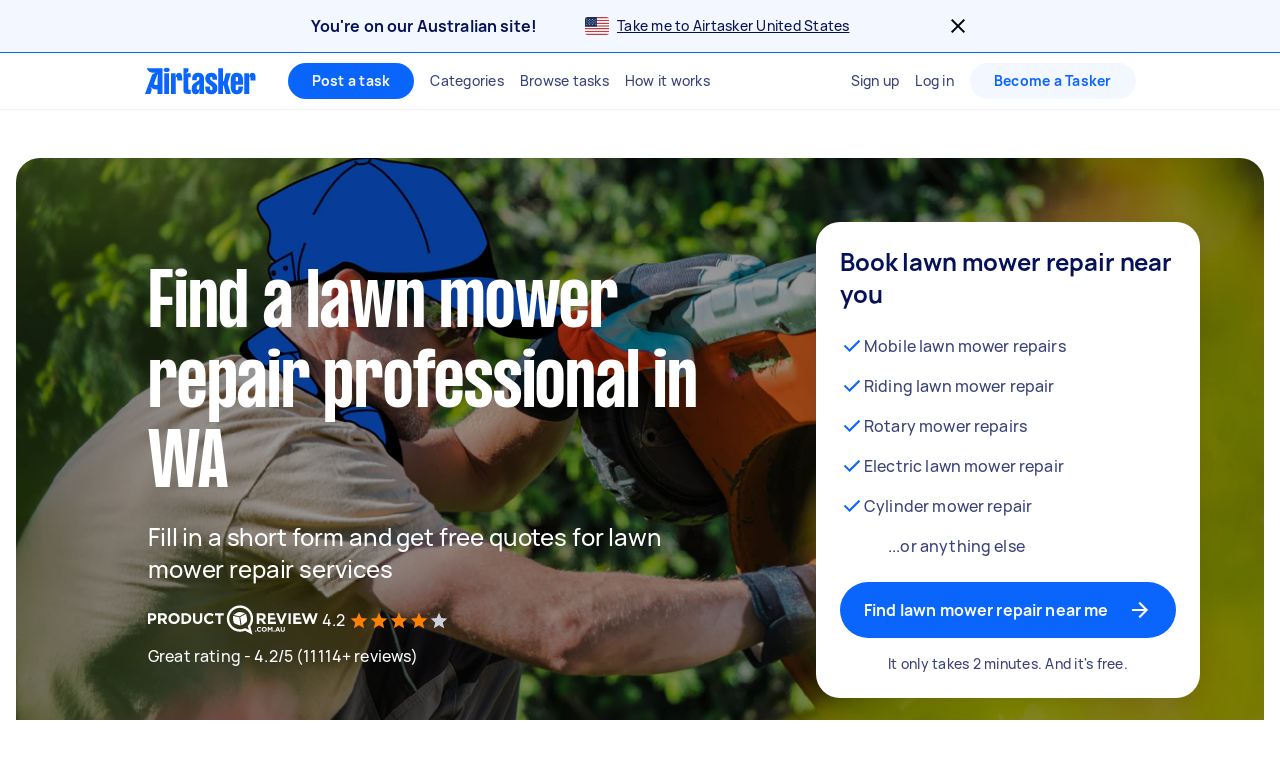

--- FILE ---
content_type: text/html; charset=utf-8
request_url: https://www.airtasker.com/au/services/lawn-mower-repair/wa/
body_size: 94288
content:

      <!doctype html>
      <html lang="en-au">
        <head>
          <title data-rh="true">Find Expert Lawn Mower Repairs in WA | Airtasker AU</title>
          <meta data-rh="true" name="description" content="Find 50 local lawn mower repair near me. Get FREE quotes in minutes from reviewed, rated &amp; trusted lawn mower repair experts in WA on Airtasker."/><meta data-rh="true" name="robots" content="max-image-preview:extra-large"/><meta data-rh="true" name="target-keyword" content="lawn mower repair services in WA"/><meta data-rh="true" name="msvalidate.01" content="8A0B1CCF080C941CE2564028526876E2"/><meta data-rh="true" name="dcterms.modified" content="2026-01-17T21:57:52.836Z"/><meta data-rh="true" charset="utf-8"/><meta data-rh="true" property="og:title" content="Find Expert Lawn Mower Repairs in WA | Airtasker AU"/><meta data-rh="true" property="og:description" content="Find 50 local lawn mower repair near me. Get FREE quotes in minutes from reviewed, rated &amp; trusted lawn mower repair experts in WA on Airtasker."/><meta data-rh="true" property="og:type" content="website"/><meta data-rh="true" property="og:site_name" content="Airtasker"/><meta data-rh="true" property="og:image" content="https://airtasker-seo-assets-prod.s3.amazonaws.com/en_AU/1690859151927-lawnmower-repair-near-me.png"/><meta data-rh="true" property="og:url" content="https://www.airtasker.com/au/services/lawn-mower-repair/wa/"/><meta data-rh="true" name="twitter:card" content="summary_large_image"/><meta data-rh="true" name="viewport" content="width=device-width, initial-scale=1"/><meta data-rh="true" name="color-scheme" content="only light"/><meta data-rh="true" name="apple-mobile-web-app-capable" content="yes"/><meta data-rh="true" name="web-arch" content="seo-web"/>
          <link data-rh="true" rel="preconnect" href="https://images.airtasker.com/v7/"/><link data-rh="true" rel="dns-prefetch" href="https://images.airtasker.com/v7/"/><link data-rh="true" rel="canonical" href="https://www.airtasker.com/au/services/lawn-mower-repair/wa/"/><link data-rh="true" rel="preload" as="font" href="/static/assets/4f8eaf37c9fe1eac.woff2" type="font/woff2" crossOrigin="anonymous"/><link data-rh="true" rel="preload" as="font" href="/static/assets/d2d551d8ad8b369e.woff2" type="font/woff2" crossOrigin="anonymous"/><link data-rh="true" rel="icon" type="image/png" href="[data-uri]"/><link data-rh="true" href="/images/icon_196_2022.png" rel="shortcut icon" sizes="196x196"/><link data-rh="true" href="/images/icon_57_2022.png" rel="apple-touch-icon" sizes="57x57"/><link data-rh="true" href="/images/icon_72_2022.png" rel="apple-touch-icon" sizes="72x72"/><link data-rh="true" href="/images/icon_114_2022.png" rel="apple-touch-icon" sizes="114x114"/><link data-rh="true" href="/images/icon_144_2022.png" rel="apple-touch-icon" sizes="144x144"/><link data-rh="true" href="/images/icon_196_2022.png" rel="apple-touch-icon" sizes="196x196"/><link data-rh="true" rel="alternate" type="application/atom+xml" title="Airtasker AU Feed" href="https://www.airtasker.com/au/feed/atom.xml"/>
          <script data-rh="true" type="application/ld+json">{"@context":"http://schema.org","@type":"Organization","name":"Airtasker","url":"https://airtasker.com","logo":"https://www.airtasker.com/images/airtasker-schema-logo.svg","sameAs":["https://www.facebook.com/Airtasker/","https://twitter.com/airtasker","https://www.instagram.com/airtasker/","https://www.youtube.com/airtasker","https://www.linkedin.com/company/airtasker/","https://www.pinterest.com/airtasker/","https://en.wikipedia.org/wiki/Airtasker","https://www.wikidata.org/wiki/Q17000714","https://www.crunchbase.com/organization/airtasker"]}</script><script data-rh="true" type="text/javascript">
    !function(){var analytics=window.analytics=window.analytics||[];if(!analytics.initialize)if(analytics.invoked)window.console&&console.error&&console.error("Segment snippet included twice.");else{analytics.invoked=!0;analytics.methods=["trackSubmit","trackClick","trackLink","trackForm","pageview","identify","reset","group","track","ready","alias","debug","page","once","off","on","addSourceMiddleware"];analytics.factory=function(t){return function(){var e=Array.prototype.slice.call(arguments);e.unshift(t);analytics.push(e);return analytics}};for(var t=0;t<analytics.methods.length;t++){var e=analytics.methods[t];analytics[e]=analytics.factory(e)}analytics.load=function(t,e){var n=document.createElement("script");n.type="text/javascript";n.async=!0;n.src="https://cdn.segment.com/analytics.js/v1/"+t+"/analytics.min.js";var a=document.getElementsByTagName("script")[0];a.parentNode.insertBefore(n,a);analytics._loadOptions=e};analytics.SNIPPET_VERSION="4.1.0";
    }}();
  </script>
          
          <style data-rh="true" >@font-face {
  font-family: 'manrope';
  src: url('/static/assets/4f8eaf37c9fe1eac.woff2') format('woff2'), 
       url('/static/assets/9e8b3e75804de4ba.ttf') format('truetype');
  font-weight: 500;
  font-style: normal;
  font-display: swap;
}

@font-face {
  font-family: 'manrope';
  src: url('/static/assets/08c568d8d61e5114.woff2') format('woff2'), 
       url('/static/assets/5224ce684c5320e1.ttf') format('truetype');
  font-weight: 700;
  font-style: normal;
  font-display: swap;
}

@font-face {
  font-family: 'manrope-regular';
  src: url('/static/assets/4f8eaf37c9fe1eac.woff2') format('woff2'), 
       url('/static/assets/9e8b3e75804de4ba.ttf') format('truetype');
  font-weight: 500;
  font-style: normal;
  font-display: swap;
}

@font-face {
  font-family: 'manrope-bold';
  src: url('/static/assets/08c568d8d61e5114.woff2') format('woff2'), 
       url('/static/assets/5224ce684c5320e1.ttf') format('truetype');
  font-weight: 700;
  font-style: normal;
  font-display: swap;
}

@font-face {
  font-family: 'manrope-black';
  src: url('/static/assets/08c568d8d61e5114.woff2') format('woff2'), 
       url('/static/assets/5224ce684c5320e1.ttf') format('truetype');
  font-weight: 700;
  font-style: normal;
  font-display: swap;
}

@font-face {
  font-family: 'pp-formula-airtasker';
  src: url('/static/assets/d2d551d8ad8b369e.woff2') format('woff2'), 
       url('/static/assets/b84555b42edf2241.woff') format('woff'),
       url('/static/assets/f91d30e4bcb995de.ttf') format('truetype');
  font-weight: 700;
  font-style: normal;
  font-display: swap;
}

@font-face {
  font-family: 'pp-formula-airtasker';
  src: url('/static/assets/824d72a9ebf5e17c.woff2') format('woff2'), 
       url('/static/assets/de0326496861b5f4.woff') format('woff'),
       url('/static/assets/3f0405fbb92e2fc7.ttf') format('truetype');
  font-weight: 900;
  font-style: normal;
  font-display: swap;
}

@font-face {
  font-family: 'pp-formula-airtasker-bold';
  src: url('/static/assets/d2d551d8ad8b369e.woff2') format('woff2'), 
       url('/static/assets/b84555b42edf2241.woff') format('woff'),
       url('/static/assets/f91d30e4bcb995de.ttf') format('truetype');
  font-weight: 700;
  font-style: normal;
  font-display: swap;
}

@font-face {
  font-family: 'pp-formula-airtasker-extra-bold';
  src: url('/static/assets/824d72a9ebf5e17c.woff2') format('woff2'), 
       url('/static/assets/de0326496861b5f4.woff') format('woff'),
       url('/static/assets/3f0405fbb92e2fc7.ttf') format('truetype');
  font-weight: 900;
  font-style: normal;
  font-display: swap;
}

@font-face {
  font-family: 'pp-formula-airtasker-black';
  src: url('/static/assets/30c840a53bea5dc9.woff2') format('woff2'), 
       url('/static/assets/9a47e563ce15a3da.woff') format('woff'),
       url('/static/assets/65b6a6418c7caf52.ttf') format('truetype');
  font-weight: normal;
  font-style: normal;
  font-display: swap;
}

@font-face {
  font-family: 'parisienne';
  src: url('/static/assets/82a775783a33ce6f.ttf') format('truetype');
  font-weight: 400;
  font-style: normal;
  font-display: swap;
}
@font-face {
  font-family: 'kalam';
  src: url('/static/assets/26d8dba039c5c77b.ttf') format('truetype');
  font-weight: 300;
  font-style: normal;
  font-display: swap;
}
@font-face {
  font-family: 'handlee';
  src: url('/static/assets/54590e94ca812eef.ttf') format('truetype');
  font-weight: 400;
  font-style: normal;
  font-display: swap;
}

</style>
          <style data-styled="true" data-styled-version="5.3.11">.jhrya-d{all:unset;box-sizing:border-box;-webkit-text-fill-color:currentColor;overflow-wrap:break-word;word-wrap:break-word;word-break:break-word;cursor:pointer;display:-webkit-box;display:-webkit-flex;display:-ms-flexbox;display:flex;-webkit-flex-direction:column;-ms-flex-direction:column;flex-direction:column;}/*!sc*/
.jhrya-d:hover{-webkit-text-decoration:none;text-decoration:none;}/*!sc*/
data-styled.g3[id="Link__UnstyledLink-sc-1xsb1mu-1"]{content:"jhrya-d,"}/*!sc*/
.kVURKP{all:unset;box-sizing:border-box;-webkit-text-fill-color:currentColor;overflow-wrap:break-word;word-wrap:break-word;word-break:break-word;cursor:pointer;}/*!sc*/
.kVURKP:hover{-webkit-text-decoration:none;text-decoration:none;}/*!sc*/
data-styled.g4[id="Link__UnstyledInlineLink-sc-1xsb1mu-2"]{content:"kVURKP,"}/*!sc*/
.iBUGYI{display:-webkit-box;display:-webkit-flex;display:-ms-flexbox;display:flex;-webkit-align-items:center;-webkit-box-align:center;-ms-flex-align:center;align-items:center;-webkit-box-pack:justify;-webkit-justify-content:space-between;-ms-flex-pack:justify;justify-content:space-between;}/*!sc*/
.iBUGYI svg{max-width:24px;max-height:24px;fill:currentColor;padding-left:24px;}/*!sc*/
.iBUGYI svg{padding-left:0;}/*!sc*/
data-styled.g19[id="ButtonIconWrapper-sc-11rjj5i-0"]{content:"iBUGYI,"}/*!sc*/
.vjBvi{display:inline-block;text-align:center;white-space:nowrap;cursor:pointer;box-sizing:border-box;margin:0;border:none;border-radius:160px;color:#FFFFFF;padding-top:12px;padding-bottom:12px;padding-left:24px;padding-right:24px;font-family:manrope-bold,'Helvetica Neue',Helvetica,Arial,'Lucida Grande',sans-serif;font-size:16px;font-weight:initial;line-height:24px;-webkit-letter-spacing:0.15px;-moz-letter-spacing:0.15px;-ms-letter-spacing:0.15px;letter-spacing:0.15px;background-color:#0A65FC;-webkit-transition:background-color 120ms ease-in-out,color 120ms ease-in-out;transition:background-color 120ms ease-in-out,color 120ms ease-in-out;}/*!sc*/
.vjBvi:hover{color:#FFFFFF;}/*!sc*/
.vjBvi:focus{outline:2px solid #061257;outline-offset:2px;}/*!sc*/
.vjBvi:hover{background-color:#3B84FD;}/*!sc*/
.vjBvi:active{-webkit-transition:-webkit-transform 120ms ease-in-out;-webkit-transition:transform 120ms ease-in-out;transition:transform 120ms ease-in-out;-webkit-transform:scale(0.95);-ms-transform:scale(0.95);transform:scale(0.95);}/*!sc*/
.vjBvi span.LoadingAnimation__LoadingCircleLeft-sc-1ldpp3v-2{background-color:#F3F7FF;}/*!sc*/
.vjBvi span.LoadingAnimation__LoadingCircleMid-sc-1ldpp3v-3{background-color:rgba(243,247,255,0.6);}/*!sc*/
.vjBvi span.LoadingAnimation__LoadingCircleRight-sc-1ldpp3v-4{background-color:rgba(243,247,255,0.2);}/*!sc*/
.gtQYTR{display:inline-block;text-align:center;white-space:nowrap;cursor:pointer;box-sizing:border-box;margin:0;border:none;border-radius:160px;color:#FFFFFF;padding-top:16px;padding-bottom:16px;padding-left:24px;padding-right:24px;font-family:manrope-bold,'Helvetica Neue',Helvetica,Arial,'Lucida Grande',sans-serif;font-size:16px;font-weight:initial;line-height:24px;-webkit-letter-spacing:0.15px;-moz-letter-spacing:0.15px;-ms-letter-spacing:0.15px;letter-spacing:0.15px;width:100%;background-color:#0A65FC;-webkit-transition:background-color 120ms ease-in-out,color 120ms ease-in-out;transition:background-color 120ms ease-in-out,color 120ms ease-in-out;}/*!sc*/
.gtQYTR:hover{color:#FFFFFF;}/*!sc*/
.gtQYTR:focus{outline:2px solid #061257;outline-offset:2px;}/*!sc*/
.gtQYTR:hover{background-color:#3B84FD;}/*!sc*/
.gtQYTR:active{-webkit-transition:-webkit-transform 120ms ease-in-out;-webkit-transition:transform 120ms ease-in-out;transition:transform 120ms ease-in-out;-webkit-transform:scale(0.95);-ms-transform:scale(0.95);transform:scale(0.95);}/*!sc*/
.gtQYTR span.LoadingAnimation__LoadingCircleLeft-sc-1ldpp3v-2{background-color:#F3F7FF;}/*!sc*/
.gtQYTR span.LoadingAnimation__LoadingCircleMid-sc-1ldpp3v-3{background-color:rgba(243,247,255,0.6);}/*!sc*/
.gtQYTR span.LoadingAnimation__LoadingCircleRight-sc-1ldpp3v-4{background-color:rgba(243,247,255,0.2);}/*!sc*/
.ccouoy{margin:0;padding:0;background-color:#00000000;border:none;color:#0A65FC;font-family:manrope-regular,'Helvetica Neue',Helvetica,Arial,'Lucida Grande',sans-serif;font-size:16px;font-weight:initial;line-height:24px;-webkit-letter-spacing:0.15px;-moz-letter-spacing:0.15px;-ms-letter-spacing:0.15px;letter-spacing:0.15px;-webkit-text-decoration:none;text-decoration:none;}/*!sc*/
.ccouoy:hover{cursor:pointer;}/*!sc*/
data-styled.g20[id="Button__StyledButton-sc-117jcbc-0"]{content:"vjBvi,gtQYTR,ccouoy,"}/*!sc*/
.hYxXgr{display:inline-block;text-align:center;white-space:nowrap;cursor:pointer;box-sizing:border-box;margin:0;border:none;border-radius:160px;color:#FFFFFF;padding-top:12px;padding-bottom:12px;padding-left:24px;padding-right:24px;font-family:manrope-bold,'Helvetica Neue',Helvetica,Arial,'Lucida Grande',sans-serif;font-size:16px;font-weight:initial;line-height:24px;-webkit-letter-spacing:0.15px;-moz-letter-spacing:0.15px;-ms-letter-spacing:0.15px;letter-spacing:0.15px;background-color:#0A65FC;-webkit-transition:background-color 120ms ease-in-out,color 120ms ease-in-out;transition:background-color 120ms ease-in-out,color 120ms ease-in-out;}/*!sc*/
.hYxXgr:hover{color:#FFFFFF;}/*!sc*/
.hYxXgr:focus{outline:2px solid #061257;outline-offset:2px;}/*!sc*/
.hYxXgr:hover{background-color:#3B84FD;}/*!sc*/
.hYxXgr:active{-webkit-transition:-webkit-transform 120ms ease-in-out;-webkit-transition:transform 120ms ease-in-out;transition:transform 120ms ease-in-out;-webkit-transform:scale(0.95);-ms-transform:scale(0.95);transform:scale(0.95);}/*!sc*/
.hYxXgr span.LoadingAnimation__LoadingCircleLeft-sc-1ldpp3v-2{background-color:#F3F7FF;}/*!sc*/
.hYxXgr span.LoadingAnimation__LoadingCircleMid-sc-1ldpp3v-3{background-color:rgba(243,247,255,0.6);}/*!sc*/
.hYxXgr span.LoadingAnimation__LoadingCircleRight-sc-1ldpp3v-4{background-color:rgba(243,247,255,0.2);}/*!sc*/
.hYxXgr:focus{outline:none;}/*!sc*/
.hYxXgr:focus-visible{outline:2px solid #061257;outline-offset:2px;}/*!sc*/
.hXGNAF{display:inline-block;text-align:center;white-space:nowrap;cursor:pointer;box-sizing:border-box;margin:0;border:none;border-radius:160px;color:#FFFFFF;padding-top:8px;padding-bottom:8px;padding-left:24px;padding-right:24px;font-family:manrope-bold,'Helvetica Neue',Helvetica,Arial,'Lucida Grande',sans-serif;font-size:14px;font-weight:initial;line-height:20px;-webkit-letter-spacing:0.25px;-moz-letter-spacing:0.25px;-ms-letter-spacing:0.25px;letter-spacing:0.25px;position:relative;background-color:#0A65FC;-webkit-transition:background-color 120ms ease-in-out,color 120ms ease-in-out;transition:background-color 120ms ease-in-out,color 120ms ease-in-out;}/*!sc*/
.hXGNAF::after{content:'';display:block;position:absolute;top:-6px;bottom:-6px;left:-2px;right:-2px;}/*!sc*/
@media  (min-width:575px){.hXGNAF::after{display:none;}}/*!sc*/
.hXGNAF:hover{color:#FFFFFF;}/*!sc*/
.hXGNAF:focus{outline:2px solid #061257;outline-offset:2px;}/*!sc*/
.hXGNAF:hover{background-color:#3B84FD;}/*!sc*/
.hXGNAF:active{-webkit-transition:-webkit-transform 120ms ease-in-out;-webkit-transition:transform 120ms ease-in-out;transition:transform 120ms ease-in-out;-webkit-transform:scale(0.95);-ms-transform:scale(0.95);transform:scale(0.95);}/*!sc*/
.hXGNAF span.LoadingAnimation__LoadingCircleLeft-sc-1ldpp3v-2{background-color:#F3F7FF;}/*!sc*/
.hXGNAF span.LoadingAnimation__LoadingCircleMid-sc-1ldpp3v-3{background-color:rgba(243,247,255,0.6);}/*!sc*/
.hXGNAF span.LoadingAnimation__LoadingCircleRight-sc-1ldpp3v-4{background-color:rgba(243,247,255,0.2);}/*!sc*/
.hXGNAF:focus{outline:none;}/*!sc*/
.hXGNAF:focus-visible{outline:2px solid #061257;outline-offset:2px;}/*!sc*/
.fIjpaC{display:inline-block;text-align:center;white-space:nowrap;cursor:pointer;box-sizing:border-box;margin:0;border:none;border-radius:160px;color:#FFFFFF;padding-top:8px;padding-bottom:8px;padding-left:24px;padding-right:24px;font-family:manrope-bold,'Helvetica Neue',Helvetica,Arial,'Lucida Grande',sans-serif;font-size:14px;font-weight:initial;line-height:20px;-webkit-letter-spacing:0.25px;-moz-letter-spacing:0.25px;-ms-letter-spacing:0.25px;letter-spacing:0.25px;position:relative;background-color:#F3F7FF;color:#0A65FC;-webkit-transition:background-color 120ms ease-in-out,color 120ms ease-in-out;transition:background-color 120ms ease-in-out,color 120ms ease-in-out;}/*!sc*/
.fIjpaC::after{content:'';display:block;position:absolute;top:-6px;bottom:-6px;left:-2px;right:-2px;}/*!sc*/
@media  (min-width:575px){.fIjpaC::after{display:none;}}/*!sc*/
.fIjpaC:hover{color:#FFFFFF;}/*!sc*/
.fIjpaC:focus{outline:2px solid #061257;outline-offset:2px;}/*!sc*/
.fIjpaC:hover{background-color:#E7F0FF;color:#0A65FC;}/*!sc*/
.fIjpaC:active{-webkit-transition:-webkit-transform 120ms ease-in-out;-webkit-transition:transform 120ms ease-in-out;transition:transform 120ms ease-in-out;-webkit-transform:scale(0.95);-ms-transform:scale(0.95);transform:scale(0.95);}/*!sc*/
.fIjpaC span.LoadingAnimation__LoadingCircleLeft-sc-1ldpp3v-2{background-color:#0A65FC;}/*!sc*/
.fIjpaC span.LoadingAnimation__LoadingCircleMid-sc-1ldpp3v-3{background-color:rgba(10,101,252,0.6);}/*!sc*/
.fIjpaC span.LoadingAnimation__LoadingCircleRight-sc-1ldpp3v-4{background-color:rgba(10,101,252,0.2);}/*!sc*/
.fIjpaC:focus{outline:none;}/*!sc*/
.fIjpaC:focus-visible{outline:2px solid #061257;outline-offset:2px;}/*!sc*/
.jpmxRL{display:inline-block;text-align:center;white-space:nowrap;cursor:pointer;box-sizing:border-box;margin:0;border:none;border-radius:160px;color:#FFFFFF;padding-top:12px;padding-bottom:12px;padding-left:24px;padding-right:24px;font-family:manrope-bold,'Helvetica Neue',Helvetica,Arial,'Lucida Grande',sans-serif;font-size:16px;font-weight:initial;line-height:24px;-webkit-letter-spacing:0.15px;-moz-letter-spacing:0.15px;-ms-letter-spacing:0.15px;letter-spacing:0.15px;width:100%;background-color:#F3F7FF;color:#0A65FC;-webkit-transition:background-color 120ms ease-in-out,color 120ms ease-in-out;transition:background-color 120ms ease-in-out,color 120ms ease-in-out;}/*!sc*/
.jpmxRL:hover{color:#FFFFFF;}/*!sc*/
.jpmxRL:focus{outline:2px solid #061257;outline-offset:2px;}/*!sc*/
.jpmxRL:hover{background-color:#E7F0FF;color:#0A65FC;}/*!sc*/
.jpmxRL:active{-webkit-transition:-webkit-transform 120ms ease-in-out;-webkit-transition:transform 120ms ease-in-out;transition:transform 120ms ease-in-out;-webkit-transform:scale(0.95);-ms-transform:scale(0.95);transform:scale(0.95);}/*!sc*/
.jpmxRL span.LoadingAnimation__LoadingCircleLeft-sc-1ldpp3v-2{background-color:#0A65FC;}/*!sc*/
.jpmxRL span.LoadingAnimation__LoadingCircleMid-sc-1ldpp3v-3{background-color:rgba(10,101,252,0.6);}/*!sc*/
.jpmxRL span.LoadingAnimation__LoadingCircleRight-sc-1ldpp3v-4{background-color:rgba(10,101,252,0.2);}/*!sc*/
.jpmxRL:focus{outline:none;}/*!sc*/
.jpmxRL:focus-visible{outline:2px solid #061257;outline-offset:2px;}/*!sc*/
.derIAR{display:inline-block;text-align:center;white-space:nowrap;cursor:pointer;box-sizing:border-box;margin:0;border:none;border-radius:160px;color:#FFFFFF;padding-top:16px;padding-bottom:16px;padding-left:24px;padding-right:24px;font-family:manrope-bold,'Helvetica Neue',Helvetica,Arial,'Lucida Grande',sans-serif;font-size:16px;font-weight:initial;line-height:24px;-webkit-letter-spacing:0.15px;-moz-letter-spacing:0.15px;-ms-letter-spacing:0.15px;letter-spacing:0.15px;background-color:#FFFFFF;color:#0A65FC;-webkit-transition:background-color 120ms ease-in-out,color 120ms ease-in-out;transition:background-color 120ms ease-in-out,color 120ms ease-in-out;}/*!sc*/
.derIAR:hover{color:#FFFFFF;}/*!sc*/
.derIAR:focus{outline:2px solid #061257;outline-offset:2px;}/*!sc*/
.derIAR svg{fill:#061257;}/*!sc*/
.derIAR:hover{color:#0A65FC;background-color:#E6E7EE;}/*!sc*/
.derIAR:active{-webkit-transition:-webkit-transform 120ms ease-in-out;-webkit-transition:transform 120ms ease-in-out;transition:transform 120ms ease-in-out;-webkit-transform:scale(0.95);-ms-transform:scale(0.95);transform:scale(0.95);}/*!sc*/
.derIAR span.LoadingAnimation__LoadingCircleLeft-sc-1ldpp3v-2{background-color:#6A719A;}/*!sc*/
.derIAR span.LoadingAnimation__LoadingCircleMid-sc-1ldpp3v-3{background-color:rgba(106,113,154,0.6);}/*!sc*/
.derIAR span.LoadingAnimation__LoadingCircleRight-sc-1ldpp3v-4{background-color:rgba(106,113,154,0.2);}/*!sc*/
.derIAR:focus{outline:none;}/*!sc*/
.derIAR:focus-visible{outline:2px solid #061257;outline-offset:2px;}/*!sc*/
data-styled.g21[id="LinkButton__StyledLinkButton-sc-5ftxev-0"]{content:"hYxXgr,hXGNAF,fIjpaC,jpmxRL,derIAR,"}/*!sc*/
.coOgqw{width:100%;height:100%;background-color:#E8E8E8;}/*!sc*/
data-styled.g22[id="ResponsiveCDNImage__Image-sc-1kimq4o-0"]{content:"coOgqw,"}/*!sc*/
.lpcdnu{color:#061257;font-family:manrope-bold,'Helvetica Neue',Helvetica,Arial,'Lucida Grande',sans-serif;font-size:20px;font-weight:initial;line-height:28px;-webkit-letter-spacing:0.15px;-moz-letter-spacing:0.15px;-ms-letter-spacing:0.15px;letter-spacing:0.15px;overflow-wrap:break-word;word-wrap:break-word;word-break:break-word;-webkit-text-decoration:initial;text-decoration:initial;text-align:initial;vertical-align:initial;font-style:initial;white-space:initial;margin:0px 12px 0px 0px;padding:0px;}/*!sc*/
.eYxxky{color:#6A719A;font-family:manrope-regular,'Helvetica Neue',Helvetica,Arial,'Lucida Grande',sans-serif;font-size:14px;font-weight:initial;line-height:20px;-webkit-letter-spacing:0.25px;-moz-letter-spacing:0.25px;-ms-letter-spacing:0.25px;letter-spacing:0.25px;overflow-wrap:break-word;word-wrap:break-word;word-break:break-word;-webkit-text-decoration:initial;text-decoration:initial;text-align:initial;vertical-align:initial;font-style:initial;white-space:initial;margin:0px 0px 24px 0px;padding:0px;}/*!sc*/
.hRgEGI{color:#6A719A;font-family:manrope-bold,'Helvetica Neue',Helvetica,Arial,'Lucida Grande',sans-serif;font-size:11px;font-weight:initial;line-height:16px;-webkit-letter-spacing:1px;-moz-letter-spacing:1px;-ms-letter-spacing:1px;letter-spacing:1px;text-transform:uppercase;overflow-wrap:break-word;word-wrap:break-word;word-break:break-word;-webkit-text-decoration:initial;text-decoration:initial;text-align:initial;vertical-align:initial;font-style:initial;white-space:initial;margin:0px;padding:0px;}/*!sc*/
.jFBpfO{color:#9BA0BC;font-family:manrope-regular,'Helvetica Neue',Helvetica,Arial,'Lucida Grande',sans-serif;font-size:14px;font-weight:initial;line-height:20px;-webkit-letter-spacing:0.25px;-moz-letter-spacing:0.25px;-ms-letter-spacing:0.25px;letter-spacing:0.25px;overflow-wrap:break-word;word-wrap:break-word;word-break:break-word;-webkit-text-decoration:initial;text-decoration:initial;text-align:initial;vertical-align:initial;font-style:initial;white-space:initial;margin:0px;padding:0px;}/*!sc*/
.hzAiiC{color:#0A65FC;font-family:manrope-bold,'Helvetica Neue',Helvetica,Arial,'Lucida Grande',sans-serif;font-size:11px;font-weight:initial;line-height:16px;-webkit-letter-spacing:1px;-moz-letter-spacing:1px;-ms-letter-spacing:1px;letter-spacing:1px;text-transform:uppercase;overflow-wrap:break-word;word-wrap:break-word;word-break:break-word;-webkit-text-decoration:initial;text-decoration:initial;text-align:initial;vertical-align:initial;font-style:initial;white-space:initial;margin:0px;padding:0px;}/*!sc*/
.jQhYSa{color:#061257;font-family:manrope-regular,'Helvetica Neue',Helvetica,Arial,'Lucida Grande',sans-serif;font-size:14px;font-weight:initial;line-height:20px;-webkit-letter-spacing:0.25px;-moz-letter-spacing:0.25px;-ms-letter-spacing:0.25px;letter-spacing:0.25px;overflow-wrap:break-word;word-wrap:break-word;word-break:break-word;-webkit-text-decoration:initial;text-decoration:initial;text-align:initial;vertical-align:initial;font-style:initial;white-space:initial;margin:0px;padding:0px;}/*!sc*/
.iyMPUE{color:#FFFFFF;font-family:manrope-regular,'Helvetica Neue',Helvetica,Arial,'Lucida Grande',sans-serif;font-size:36px;font-weight:initial;line-height:40px;-webkit-letter-spacing:-0.25px;-moz-letter-spacing:-0.25px;-ms-letter-spacing:-0.25px;letter-spacing:-0.25px;overflow-wrap:break-word;word-wrap:break-word;word-break:break-word;-webkit-text-decoration:initial;text-decoration:initial;text-align:inherit;vertical-align:initial;font-style:initial;white-space:initial;margin:0px;padding:0px;}/*!sc*/
@media  (min-width:992px){.iyMPUE{font-size:48px;line-height:52px;-webkit-letter-spacing:-0.25px;-moz-letter-spacing:-0.25px;-ms-letter-spacing:-0.25px;letter-spacing:-0.25px;}}/*!sc*/
.gRTPSI{color:#FFFFFF;font-family:manrope-regular,'Helvetica Neue',Helvetica,Arial,'Lucida Grande',sans-serif;font-size:24px;font-weight:initial;line-height:32px;-webkit-letter-spacing:-0.15px;-moz-letter-spacing:-0.15px;-ms-letter-spacing:-0.15px;letter-spacing:-0.15px;overflow-wrap:break-word;word-wrap:break-word;word-break:break-word;-webkit-text-decoration:initial;text-decoration:initial;text-align:inherit;vertical-align:initial;font-style:initial;white-space:initial;margin:0px;padding:0px;}/*!sc*/
.cUJYwA{color:#FFFFFF;font-family:manrope-regular,'Helvetica Neue',Helvetica,Arial,'Lucida Grande',sans-serif;font-size:16px;font-weight:initial;line-height:24px;-webkit-letter-spacing:0.15px;-moz-letter-spacing:0.15px;-ms-letter-spacing:0.15px;letter-spacing:0.15px;overflow-wrap:break-word;word-wrap:break-word;word-break:break-word;-webkit-text-decoration:initial;text-decoration:initial;text-align:initial;vertical-align:initial;font-style:initial;white-space:initial;margin:0px;padding:0px;}/*!sc*/
.iNaQwK{color:#061257;font-family:manrope-regular,'Helvetica Neue',Helvetica,Arial,'Lucida Grande',sans-serif;font-size:32px;font-weight:initial;line-height:40px;-webkit-letter-spacing:-0.15px;-moz-letter-spacing:-0.15px;-ms-letter-spacing:-0.15px;letter-spacing:-0.15px;overflow-wrap:break-word;word-wrap:break-word;word-break:break-word;-webkit-text-decoration:initial;text-decoration:initial;text-align:initial;vertical-align:initial;font-style:initial;white-space:initial;margin:0px;padding:0px;}/*!sc*/
.bOtGaY{color:#384179;font-family:manrope-regular,'Helvetica Neue',Helvetica,Arial,'Lucida Grande',sans-serif;font-size:16px;font-weight:initial;line-height:24px;-webkit-letter-spacing:0.15px;-moz-letter-spacing:0.15px;-ms-letter-spacing:0.15px;letter-spacing:0.15px;overflow-wrap:break-word;word-wrap:break-word;word-break:break-word;-webkit-text-decoration:initial;text-decoration:initial;text-align:initial;vertical-align:initial;font-style:initial;white-space:initial;margin:0px;padding:0px;}/*!sc*/
.dGuVMf{color:#384179;font-family:manrope-regular,'Helvetica Neue',Helvetica,Arial,'Lucida Grande',sans-serif;font-size:14px;font-weight:initial;line-height:20px;-webkit-letter-spacing:0.25px;-moz-letter-spacing:0.25px;-ms-letter-spacing:0.25px;letter-spacing:0.25px;overflow-wrap:break-word;word-wrap:break-word;word-break:break-word;-webkit-text-decoration:initial;text-decoration:initial;text-align:center;vertical-align:initial;font-style:initial;white-space:initial;margin:16px 0px 0px 0px;padding:0px;}/*!sc*/
.cdYwrv{color:#061257;font-family:manrope-regular,'Helvetica Neue',Helvetica,Arial,'Lucida Grande',sans-serif;font-size:16px;font-weight:initial;line-height:24px;-webkit-letter-spacing:0.15px;-moz-letter-spacing:0.15px;-ms-letter-spacing:0.15px;letter-spacing:0.15px;overflow-wrap:break-word;word-wrap:break-word;word-break:break-word;-webkit-text-decoration:initial;text-decoration:initial;text-align:initial;vertical-align:initial;font-style:initial;white-space:initial;margin:0px 0px 4px 0px;padding:0px;}/*!sc*/
.iHAoQA{color:#6A719A;font-family:manrope-regular,'Helvetica Neue',Helvetica,Arial,'Lucida Grande',sans-serif;font-size:14px;font-weight:initial;line-height:20px;-webkit-letter-spacing:0.25px;-moz-letter-spacing:0.25px;-ms-letter-spacing:0.25px;letter-spacing:0.25px;overflow-wrap:break-word;word-wrap:break-word;word-break:break-word;-webkit-text-decoration:initial;text-decoration:initial;text-align:initial;vertical-align:initial;font-style:initial;white-space:initial;margin:0px 0px 4px 0px;padding:0px;}/*!sc*/
.bykwTU{color:#061257;font-family:manrope-bold,'Helvetica Neue',Helvetica,Arial,'Lucida Grande',sans-serif;font-size:14px;font-weight:initial;line-height:20px;-webkit-letter-spacing:0.25px;-moz-letter-spacing:0.25px;-ms-letter-spacing:0.25px;letter-spacing:0.25px;overflow-wrap:break-word;word-wrap:break-word;word-break:break-word;-webkit-text-decoration:initial;text-decoration:initial;text-align:initial;vertical-align:initial;font-style:initial;white-space:initial;margin:0px 0px 0px 5px;padding:0px;}/*!sc*/
.imBEjV{color:#6A719A;font-family:manrope-regular,'Helvetica Neue',Helvetica,Arial,'Lucida Grande',sans-serif;font-size:14px;font-weight:initial;line-height:20px;-webkit-letter-spacing:0.25px;-moz-letter-spacing:0.25px;-ms-letter-spacing:0.25px;letter-spacing:0.25px;overflow-wrap:break-word;word-wrap:break-word;word-break:break-word;-webkit-text-decoration:initial;text-decoration:initial;text-align:initial;vertical-align:initial;font-style:initial;white-space:initial;margin:0px 0px 0px 5px;padding:0px;}/*!sc*/
.bwYirb{color:#061257;font-family:manrope-regular,'Helvetica Neue',Helvetica,Arial,'Lucida Grande',sans-serif;font-size:16px;font-weight:initial;line-height:24px;-webkit-letter-spacing:0.15px;-moz-letter-spacing:0.15px;-ms-letter-spacing:0.15px;letter-spacing:0.15px;overflow-wrap:break-word;word-wrap:break-word;word-break:break-word;-webkit-text-decoration:initial;text-decoration:initial;text-align:initial;vertical-align:initial;font-style:initial;white-space:initial;margin:0px;padding:0px;}/*!sc*/
.jCvFzG{color:#384179;font-family:manrope-regular,'Helvetica Neue',Helvetica,Arial,'Lucida Grande',sans-serif;font-size:16px;font-weight:initial;line-height:24px;-webkit-letter-spacing:0.15px;-moz-letter-spacing:0.15px;-ms-letter-spacing:0.15px;letter-spacing:0.15px;overflow-wrap:break-word;word-wrap:break-word;word-break:break-word;-webkit-text-decoration:initial;text-decoration:initial;text-align:initial;vertical-align:initial;font-style:initial;white-space:initial;margin:0px 0px 24px;padding:0px;}/*!sc*/
.gouNnd{color:#FFFFFF;font-family:manrope-regular,'Helvetica Neue',Helvetica,Arial,'Lucida Grande',sans-serif;font-size:14px;font-weight:initial;line-height:20px;-webkit-letter-spacing:0.25px;-moz-letter-spacing:0.25px;-ms-letter-spacing:0.25px;letter-spacing:0.25px;overflow-wrap:break-word;word-wrap:break-word;word-break:break-word;-webkit-text-decoration:initial;text-decoration:initial;text-align:initial;vertical-align:initial;font-style:initial;white-space:initial;margin:0px;padding:0px;}/*!sc*/
.kCbERA{color:#061257;font-family:manrope-bold,'Helvetica Neue',Helvetica,Arial,'Lucida Grande',sans-serif;font-size:20px;font-weight:initial;line-height:28px;-webkit-letter-spacing:0.15px;-moz-letter-spacing:0.15px;-ms-letter-spacing:0.15px;letter-spacing:0.15px;overflow-wrap:break-word;word-wrap:break-word;word-break:break-word;-webkit-text-decoration:initial;text-decoration:initial;text-align:center;vertical-align:initial;font-style:initial;white-space:initial;margin:0px;padding:0px;}/*!sc*/
.hbaeIr{color:#0A65FC;font-family:manrope-regular,'Helvetica Neue',Helvetica,Arial,'Lucida Grande',sans-serif;font-size:20px;font-weight:initial;line-height:28px;-webkit-letter-spacing:0.15px;-moz-letter-spacing:0.15px;-ms-letter-spacing:0.15px;letter-spacing:0.15px;overflow-wrap:break-word;word-wrap:break-word;word-break:break-word;-webkit-text-decoration:initial;text-decoration:initial;text-align:center;vertical-align:initial;font-style:initial;white-space:initial;margin:0px;padding:0px;}/*!sc*/
.fHftmf{color:#6A719A;font-family:manrope-regular,'Helvetica Neue',Helvetica,Arial,'Lucida Grande',sans-serif;font-size:16px;font-weight:initial;line-height:24px;-webkit-letter-spacing:0.15px;-moz-letter-spacing:0.15px;-ms-letter-spacing:0.15px;letter-spacing:0.15px;overflow-wrap:break-word;word-wrap:break-word;word-break:break-word;-webkit-text-decoration:initial;text-decoration:initial;text-align:right;vertical-align:initial;font-style:initial;white-space:initial;margin:0px;padding:0px;}/*!sc*/
.llBuwZ{color:#061257;font-family:manrope-regular,'Helvetica Neue',Helvetica,Arial,'Lucida Grande',sans-serif;font-size:16px;font-weight:initial;line-height:24px;-webkit-letter-spacing:0.15px;-moz-letter-spacing:0.15px;-ms-letter-spacing:0.15px;letter-spacing:0.15px;overflow-wrap:break-word;word-wrap:break-word;word-break:break-word;-webkit-text-decoration:initial;text-decoration:initial;text-align:right;vertical-align:initial;font-style:initial;white-space:initial;margin:0px;padding:0px;}/*!sc*/
.fPQSQM{color:#6A719A;font-family:manrope-regular,'Helvetica Neue',Helvetica,Arial,'Lucida Grande',sans-serif;font-size:16px;font-weight:initial;line-height:24px;-webkit-letter-spacing:0.15px;-moz-letter-spacing:0.15px;-ms-letter-spacing:0.15px;letter-spacing:0.15px;overflow-wrap:break-word;word-wrap:break-word;word-break:break-word;-webkit-text-decoration:initial;text-decoration:initial;text-align:center;vertical-align:initial;font-style:initial;white-space:initial;margin:0px;padding:0px;}/*!sc*/
.jZuYqa{color:#061257;font-family:manrope-regular,'Helvetica Neue',Helvetica,Arial,'Lucida Grande',sans-serif;font-size:16px;font-weight:initial;line-height:24px;-webkit-letter-spacing:0.15px;-moz-letter-spacing:0.15px;-ms-letter-spacing:0.15px;letter-spacing:0.15px;overflow-wrap:break-word;word-wrap:break-word;word-break:break-word;-webkit-text-decoration:initial;text-decoration:initial;text-align:center;vertical-align:initial;font-style:initial;white-space:initial;margin:0px;padding:0px;}/*!sc*/
.dFoPDk{color:#6A719A;font-family:manrope-regular,'Helvetica Neue',Helvetica,Arial,'Lucida Grande',sans-serif;font-size:16px;font-weight:initial;line-height:24px;-webkit-letter-spacing:0.15px;-moz-letter-spacing:0.15px;-ms-letter-spacing:0.15px;letter-spacing:0.15px;overflow-wrap:break-word;word-wrap:break-word;word-break:break-word;-webkit-text-decoration:initial;text-decoration:initial;text-align:left;vertical-align:initial;font-style:initial;white-space:initial;margin:0px;padding:0px;}/*!sc*/
.gvNTqG{color:#061257;font-family:manrope-regular,'Helvetica Neue',Helvetica,Arial,'Lucida Grande',sans-serif;font-size:16px;font-weight:initial;line-height:24px;-webkit-letter-spacing:0.15px;-moz-letter-spacing:0.15px;-ms-letter-spacing:0.15px;letter-spacing:0.15px;overflow-wrap:break-word;word-wrap:break-word;word-break:break-word;-webkit-text-decoration:initial;text-decoration:initial;text-align:left;vertical-align:initial;font-style:initial;white-space:initial;margin:0px;padding:0px;}/*!sc*/
.ivDRIo{color:#061257;font-family:manrope-bold,'Helvetica Neue',Helvetica,Arial,'Lucida Grande',sans-serif;font-size:20px;font-weight:initial;line-height:28px;-webkit-letter-spacing:0.15px;-moz-letter-spacing:0.15px;-ms-letter-spacing:0.15px;letter-spacing:0.15px;overflow-wrap:break-word;word-wrap:break-word;word-break:break-word;-webkit-text-decoration:initial;text-decoration:initial;text-align:center;vertical-align:initial;font-style:initial;white-space:initial;margin:0px 0px 8px 0px;padding:0px;}/*!sc*/
.dsVJV{color:#6A719A;font-family:manrope-regular,'Helvetica Neue',Helvetica,Arial,'Lucida Grande',sans-serif;font-size:16px;font-weight:initial;line-height:24px;-webkit-letter-spacing:0.15px;-moz-letter-spacing:0.15px;-ms-letter-spacing:0.15px;letter-spacing:0.15px;overflow-wrap:break-word;word-wrap:break-word;word-break:break-word;-webkit-text-decoration:initial;text-decoration:initial;text-align:initial;vertical-align:initial;font-style:initial;white-space:initial;margin:0px;padding:0px;}/*!sc*/
.jcyOfa{color:#FFFFFF;font-family:manrope-bold,'Helvetica Neue',Helvetica,Arial,'Lucida Grande',sans-serif;font-size:20px;font-weight:initial;line-height:28px;-webkit-letter-spacing:0.15px;-moz-letter-spacing:0.15px;-ms-letter-spacing:0.15px;letter-spacing:0.15px;overflow-wrap:break-word;word-wrap:break-word;word-break:break-word;-webkit-text-decoration:initial;text-decoration:initial;text-align:initial;vertical-align:initial;font-style:initial;white-space:initial;margin:0px;padding:0px;}/*!sc*/
.iAXMen{color:#6A719A;font-family:manrope-regular,'Helvetica Neue',Helvetica,Arial,'Lucida Grande',sans-serif;font-size:12px;font-weight:initial;line-height:16px;-webkit-letter-spacing:0.25px;-moz-letter-spacing:0.25px;-ms-letter-spacing:0.25px;letter-spacing:0.25px;overflow-wrap:break-word;word-wrap:break-word;word-break:break-word;-webkit-text-decoration:initial;text-decoration:initial;text-align:initial;vertical-align:initial;font-style:initial;white-space:initial;margin:0px;padding:0px;}/*!sc*/
.bzUklM{color:#061257;font-family:manrope-bold,'Helvetica Neue',Helvetica,Arial,'Lucida Grande',sans-serif;font-size:20px;font-weight:initial;line-height:28px;-webkit-letter-spacing:0.15px;-moz-letter-spacing:0.15px;-ms-letter-spacing:0.15px;letter-spacing:0.15px;overflow-wrap:break-word;word-wrap:break-word;word-break:break-word;-webkit-text-decoration:initial;text-decoration:initial;text-align:left;vertical-align:initial;font-style:initial;white-space:initial;margin:16px 0px 12px;padding:0px;}/*!sc*/
.iWkrHt{color:#384179;font-family:manrope-regular,'Helvetica Neue',Helvetica,Arial,'Lucida Grande',sans-serif;font-size:16px;font-weight:initial;line-height:24px;-webkit-letter-spacing:0.15px;-moz-letter-spacing:0.15px;-ms-letter-spacing:0.15px;letter-spacing:0.15px;overflow-wrap:break-word;word-wrap:break-word;word-break:break-word;-webkit-text-decoration:initial;text-decoration:initial;text-align:left;vertical-align:initial;font-style:initial;white-space:initial;margin:0px;padding:0px;}/*!sc*/
.iXPyqW{color:#061257;font-family:manrope-bold,'Helvetica Neue',Helvetica,Arial,'Lucida Grande',sans-serif;font-size:16px;font-weight:initial;line-height:24px;-webkit-letter-spacing:0.15px;-moz-letter-spacing:0.15px;-ms-letter-spacing:0.15px;letter-spacing:0.15px;overflow-wrap:break-word;word-wrap:break-word;word-break:break-word;-webkit-text-decoration:initial;text-decoration:initial;text-align:left;vertical-align:initial;font-style:initial;white-space:initial;margin:8px 0px 0px 0px;padding:0px 0px 0px 16px;}/*!sc*/
.bqttjA{color:#061257;font-family:manrope-regular,'Helvetica Neue',Helvetica,Arial,'Lucida Grande',sans-serif;font-size:24px;font-weight:initial;line-height:32px;-webkit-letter-spacing:-0.15px;-moz-letter-spacing:-0.15px;-ms-letter-spacing:-0.15px;letter-spacing:-0.15px;overflow-wrap:break-word;word-wrap:break-word;word-break:break-word;-webkit-text-decoration:initial;text-decoration:initial;text-align:initial;vertical-align:initial;font-style:initial;white-space:initial;margin:0px;padding:0px;}/*!sc*/
.eARdNa{color:#061257;font-family:manrope-bold,'Helvetica Neue',Helvetica,Arial,'Lucida Grande',sans-serif;font-size:12px;font-weight:initial;line-height:16px;-webkit-letter-spacing:0.25px;-moz-letter-spacing:0.25px;-ms-letter-spacing:0.25px;letter-spacing:0.25px;overflow-wrap:break-word;word-wrap:break-word;word-break:break-word;-webkit-text-decoration:initial;text-decoration:initial;text-align:initial;vertical-align:initial;font-style:initial;white-space:initial;margin:8px 0px;padding:0px;}/*!sc*/
.hPhjSs{color:#0A65FC;font-family:manrope-regular,'Helvetica Neue',Helvetica,Arial,'Lucida Grande',sans-serif;font-size:12px;font-weight:initial;line-height:16px;-webkit-letter-spacing:0.25px;-moz-letter-spacing:0.25px;-ms-letter-spacing:0.25px;letter-spacing:0.25px;overflow-wrap:break-word;word-wrap:break-word;word-break:break-word;-webkit-text-decoration:initial;text-decoration:initial;text-align:end;vertical-align:initial;font-style:initial;white-space:initial;margin:0px;padding:0px;}/*!sc*/
.gOGerw{color:#061257;font-family:manrope-bold,'Helvetica Neue',Helvetica,Arial,'Lucida Grande',sans-serif;font-size:16px;font-weight:initial;line-height:24px;-webkit-letter-spacing:0.15px;-moz-letter-spacing:0.15px;-ms-letter-spacing:0.15px;letter-spacing:0.15px;overflow-wrap:break-word;word-wrap:break-word;word-break:break-word;-webkit-text-decoration:initial;text-decoration:initial;text-align:initial;vertical-align:initial;font-style:initial;white-space:initial;margin:0px;padding:0px;}/*!sc*/
.irPIeU{color:#061257;font-family:manrope-regular,'Helvetica Neue',Helvetica,Arial,'Lucida Grande',sans-serif;font-size:16px;font-weight:initial;line-height:24px;-webkit-letter-spacing:0.15px;-moz-letter-spacing:0.15px;-ms-letter-spacing:0.15px;letter-spacing:0.15px;overflow-wrap:break-word;word-wrap:break-word;word-break:break-word;-webkit-text-decoration:initial;text-decoration:initial;text-align:initial;vertical-align:initial;font-style:initial;white-space:nowrap;margin:0px;padding:0px;}/*!sc*/
.kZWyzT{color:#061257;font-family:manrope-regular,'Helvetica Neue',Helvetica,Arial,'Lucida Grande',sans-serif;font-size:16px;font-weight:initial;line-height:24px;-webkit-letter-spacing:0.15px;-moz-letter-spacing:0.15px;-ms-letter-spacing:0.15px;letter-spacing:0.15px;overflow-wrap:break-word;word-wrap:break-word;word-break:break-word;-webkit-text-decoration:initial;text-decoration:initial;text-align:initial;vertical-align:initial;text-transform:capitalize;font-style:initial;white-space:initial;margin:0px;padding:0px;}/*!sc*/
.bEPPcT{color:#061257;font-family:manrope-regular,'Helvetica Neue',Helvetica,Arial,'Lucida Grande',sans-serif;font-size:16px;font-weight:initial;line-height:24px;-webkit-letter-spacing:0.15px;-moz-letter-spacing:0.15px;-ms-letter-spacing:0.15px;letter-spacing:0.15px;overflow-wrap:break-word;word-wrap:break-word;word-break:break-word;-webkit-text-decoration:initial;text-decoration:initial;text-align:initial;vertical-align:initial;font-style:initial;white-space:initial;margin:0px;padding:0px 8px;}/*!sc*/
.eQXDVX{color:#061257;font-family:manrope-regular,'Helvetica Neue',Helvetica,Arial,'Lucida Grande',sans-serif;font-size:16px;font-weight:initial;line-height:24px;-webkit-letter-spacing:0.15px;-moz-letter-spacing:0.15px;-ms-letter-spacing:0.15px;letter-spacing:0.15px;overflow-wrap:break-word;word-wrap:break-word;word-break:break-word;-webkit-text-decoration:initial;text-decoration:initial;text-align:initial;vertical-align:initial;font-style:label;white-space:initial;margin:0px;padding:0px;}/*!sc*/
.vpDLF{color:#061257;font-family:manrope-regular,'Helvetica Neue',Helvetica,Arial,'Lucida Grande',sans-serif;font-size:12px;font-weight:initial;line-height:16px;-webkit-letter-spacing:0.25px;-moz-letter-spacing:0.25px;-ms-letter-spacing:0.25px;letter-spacing:0.25px;overflow-wrap:break-word;word-wrap:break-word;word-break:break-word;-webkit-text-decoration:initial;text-decoration:initial;text-align:initial;vertical-align:initial;font-style:initial;white-space:initial;margin:0px;padding:0px;}/*!sc*/
data-styled.g24[id="Text__StyledTypographyComponent-sc-35e02v-0"]{content:"lpcdnu,eYxxky,hRgEGI,jFBpfO,hzAiiC,jQhYSa,iyMPUE,gRTPSI,cUJYwA,iNaQwK,bOtGaY,dGuVMf,cdYwrv,iHAoQA,bykwTU,imBEjV,bwYirb,jCvFzG,gouNnd,kCbERA,hbaeIr,fHftmf,llBuwZ,fPQSQM,jZuYqa,dFoPDk,gvNTqG,ivDRIo,dsVJV,jcyOfa,iAXMen,bzUklM,iWkrHt,iXPyqW,bqttjA,eARdNa,hPhjSs,gOGerw,irPIeU,kZWyzT,bEPPcT,eQXDVX,vpDLF,"}/*!sc*/
.iyEtVl{all:unset;box-sizing:border-box;-webkit-text-fill-color:currentColor;display:block;}/*!sc*/
data-styled.g29[id="Block-sc-2b1qiq-0"]{content:"iyEtVl,"}/*!sc*/
.euyKDl{display:-webkit-box;display:-webkit-flex;display:-ms-flexbox;display:flex;}/*!sc*/
.kUGzDZ{display:-webkit-box;display:-webkit-flex;display:-ms-flexbox;display:flex;-webkit-flex-direction:column;-ms-flex-direction:column;flex-direction:column;}/*!sc*/
.lfwRIo{display:-webkit-box;display:-webkit-flex;display:-ms-flexbox;display:flex;-webkit-flex-direction:row;-ms-flex-direction:row;flex-direction:row;-webkit-box-pack:start;-webkit-justify-content:flex-start;-ms-flex-pack:start;justify-content:flex-start;-webkit-align-items:center;-webkit-box-align:center;-ms-flex-align:center;align-items:center;}/*!sc*/
.ihkeUH{display:-webkit-box;display:-webkit-flex;display:-ms-flexbox;display:flex;-webkit-flex-direction:column;-ms-flex-direction:column;flex-direction:column;-webkit-box-pack:end;-webkit-justify-content:flex-end;-ms-flex-pack:end;justify-content:flex-end;}/*!sc*/
.gPPwOe{display:-webkit-box;display:-webkit-flex;display:-ms-flexbox;display:flex;-webkit-flex-wrap:wrap;-ms-flex-wrap:wrap;flex-wrap:wrap;-webkit-column-gap:4px;column-gap:4px;}/*!sc*/
.jwmjQN{display:-webkit-box;display:-webkit-flex;display:-ms-flexbox;display:flex;-webkit-align-items:center;-webkit-box-align:center;-ms-flex-align:center;align-items:center;-webkit-column-gap:8px;column-gap:8px;}/*!sc*/
.eSuhTw{display:-webkit-box;display:-webkit-flex;display:-ms-flexbox;display:flex;-webkit-flex-direction:row;-ms-flex-direction:row;flex-direction:row;-webkit-box-pack:start;-webkit-justify-content:flex-start;-ms-flex-pack:start;justify-content:flex-start;}/*!sc*/
.jTvXhZ{display:-webkit-box;display:-webkit-flex;display:-ms-flexbox;display:flex;-webkit-box-pack:center;-webkit-justify-content:center;-ms-flex-pack:center;justify-content:center;}/*!sc*/
data-styled.g30[id="Flex-sc-g79du2-0"]{content:"euyKDl,kUGzDZ,lfwRIo,ihkeUH,gPPwOe,jwmjQN,eSuhTw,jTvXhZ,"}/*!sc*/
.fA-dQZi{all:unset;box-sizing:border-box;-webkit-text-fill-color:currentColor;}/*!sc*/
.fA-dQZi:enabled{cursor:pointer;}/*!sc*/
.fA-dQZi:disabled{cursor:default;}/*!sc*/
data-styled.g49[id="UnstyledButton-sc-2qv5wn-0"]{content:"fA-dQZi,"}/*!sc*/
.hJaNmQ{box-sizing:border-box;display:block;-webkit-flex:0 1 auto;-ms-flex:0 1 auto;flex:0 1 auto;-webkit-flex-direction:column;-ms-flex-direction:column;flex-direction:column;-webkit-flex-wrap:wrap;-ms-flex-wrap:wrap;flex-wrap:wrap;-webkit-box-pack:center;-webkit-justify-content:center;-ms-flex-pack:center;justify-content:center;-webkit-align-content:unset;-ms-flex-line-pack:unset;align-content:unset;-webkit-align-items:center;-webkit-box-align:center;-ms-flex-align:center;align-items:center;-webkit-align-self:unset;-ms-flex-item-align:unset;align-self:unset;margin:0px;padding:24px 24px 0px 24px;border-radius:0px;border-width:0px;border-color:#061257;width:100%;}/*!sc*/
.dLVQxR{box-sizing:border-box;display:-webkit-box;display:-webkit-flex;display:-ms-flexbox;display:flex;-webkit-flex:0 1 auto;-ms-flex:0 1 auto;flex:0 1 auto;-webkit-flex-direction:row;-ms-flex-direction:row;flex-direction:row;-webkit-flex-wrap:wrap;-ms-flex-wrap:wrap;flex-wrap:wrap;-webkit-box-pack:start;-webkit-justify-content:flex-start;-ms-flex-pack:start;justify-content:flex-start;-webkit-align-content:unset;-ms-flex-line-pack:unset;align-content:unset;-webkit-align-items:center;-webkit-box-align:center;-ms-flex-align:center;align-items:center;-webkit-align-self:unset;-ms-flex-item-align:unset;align-self:unset;margin:0px;padding:0px;border-radius:0px;border-width:0px;border-color:#061257;width:100%;}/*!sc*/
.xqjUt{box-sizing:border-box;display:block;-webkit-flex:0 1 auto;-ms-flex:0 1 auto;flex:0 1 auto;-webkit-box-flex:1;-webkit-flex-grow:1;-ms-flex-positive:1;flex-grow:1;-webkit-flex-direction:column;-ms-flex-direction:column;flex-direction:column;-webkit-flex-wrap:wrap;-ms-flex-wrap:wrap;flex-wrap:wrap;-webkit-box-pack:center;-webkit-justify-content:center;-ms-flex-pack:center;justify-content:center;-webkit-align-content:unset;-ms-flex-line-pack:unset;align-content:unset;-webkit-align-items:center;-webkit-box-align:center;-ms-flex-align:center;align-items:center;-webkit-align-self:unset;-ms-flex-item-align:unset;align-self:unset;margin:0px 0px 0px 12px;padding:0px;border-radius:0px;border-width:0px;border-color:#061257;}/*!sc*/
.eaHUjW{box-sizing:border-box;display:-webkit-box;display:-webkit-flex;display:-ms-flexbox;display:flex;-webkit-flex:0 1 auto;-ms-flex:0 1 auto;flex:0 1 auto;-webkit-flex-direction:row;-ms-flex-direction:row;flex-direction:row;-webkit-flex-wrap:wrap;-ms-flex-wrap:wrap;flex-wrap:wrap;-webkit-box-pack:start;-webkit-justify-content:flex-start;-ms-flex-pack:start;justify-content:flex-start;-webkit-align-content:unset;-ms-flex-line-pack:unset;align-content:unset;-webkit-align-items:center;-webkit-box-align:center;-ms-flex-align:center;align-items:center;-webkit-align-self:unset;-ms-flex-item-align:unset;align-self:unset;margin:0px;padding:0px;border-radius:0px;border-width:0px;border-color:#061257;}/*!sc*/
.iVnwxg{box-sizing:border-box;display:block;-webkit-flex:0 1 auto;-ms-flex:0 1 auto;flex:0 1 auto;-webkit-flex-direction:column;-ms-flex-direction:column;flex-direction:column;-webkit-flex-wrap:wrap;-ms-flex-wrap:wrap;flex-wrap:wrap;-webkit-box-pack:center;-webkit-justify-content:center;-ms-flex-pack:center;justify-content:center;-webkit-align-content:unset;-ms-flex-line-pack:unset;align-content:unset;-webkit-align-items:center;-webkit-box-align:center;-ms-flex-align:center;align-items:center;-webkit-align-self:unset;-ms-flex-item-align:unset;align-self:unset;margin:0px;padding:0px 32px;border-radius:0px;border-width:0px;border-color:#061257;position:relative;}/*!sc*/
.aeOUK{box-sizing:border-box;display:block;-webkit-flex:0 1 auto;-ms-flex:0 1 auto;flex:0 1 auto;-webkit-flex-direction:column;-ms-flex-direction:column;flex-direction:column;-webkit-flex-wrap:wrap;-ms-flex-wrap:wrap;flex-wrap:wrap;-webkit-box-pack:center;-webkit-justify-content:center;-ms-flex-pack:center;justify-content:center;-webkit-align-content:unset;-ms-flex-line-pack:unset;align-content:unset;-webkit-align-items:center;-webkit-box-align:center;-ms-flex-align:center;align-items:center;-webkit-align-self:unset;-ms-flex-item-align:unset;align-self:unset;margin:0px 0px 0px 12px;padding:0px;border-radius:0px;border-width:0px;border-color:#061257;}/*!sc*/
.dfUyfw{box-sizing:border-box;display:-webkit-box;display:-webkit-flex;display:-ms-flexbox;display:flex;-webkit-flex:0 1 auto;-ms-flex:0 1 auto;flex:0 1 auto;-webkit-flex-shrink:0;-ms-flex-negative:0;flex-shrink:0;-webkit-flex-direction:row;-ms-flex-direction:row;flex-direction:row;-webkit-flex-wrap:nowrap;-ms-flex-wrap:nowrap;flex-wrap:nowrap;-webkit-box-pack:start;-webkit-justify-content:flex-start;-ms-flex-pack:start;justify-content:flex-start;-webkit-align-content:unset;-ms-flex-line-pack:unset;align-content:unset;-webkit-align-items:flex-start;-webkit-box-align:flex-start;-ms-flex-align:flex-start;align-items:flex-start;-webkit-align-self:unset;-ms-flex-item-align:unset;align-self:unset;margin:0px;padding:0px;border-radius:0px;border-width:0px;border-color:#061257;}/*!sc*/
.hvlaTv{box-sizing:border-box;display:block;-webkit-flex:0 1 auto;-ms-flex:0 1 auto;flex:0 1 auto;-webkit-flex-shrink:0;-ms-flex-negative:0;flex-shrink:0;-webkit-flex-direction:column;-ms-flex-direction:column;flex-direction:column;-webkit-flex-wrap:wrap;-ms-flex-wrap:wrap;flex-wrap:wrap;-webkit-box-pack:center;-webkit-justify-content:center;-ms-flex-pack:center;justify-content:center;-webkit-align-content:unset;-ms-flex-line-pack:unset;align-content:unset;-webkit-align-items:center;-webkit-box-align:center;-ms-flex-align:center;align-items:center;-webkit-align-self:unset;-ms-flex-item-align:unset;align-self:unset;margin:0px;padding:0px;border-radius:0px;border-width:0px;border-color:#061257;}/*!sc*/
.csmkoq{box-sizing:border-box;display:block;-webkit-flex:0 1 auto;-ms-flex:0 1 auto;flex:0 1 auto;-webkit-box-flex:1;-webkit-flex-grow:1;-ms-flex-positive:1;flex-grow:1;-webkit-flex-direction:column;-ms-flex-direction:column;flex-direction:column;-webkit-flex-wrap:wrap;-ms-flex-wrap:wrap;flex-wrap:wrap;-webkit-box-pack:center;-webkit-justify-content:center;-ms-flex-pack:center;justify-content:center;-webkit-align-content:unset;-ms-flex-line-pack:unset;align-content:unset;-webkit-align-items:center;-webkit-box-align:center;-ms-flex-align:center;align-items:center;-webkit-align-self:unset;-ms-flex-item-align:unset;align-self:unset;margin:0px;padding:0px 0px 0px 0px;border-radius:0px;border-width:0px;border-color:#061257;}/*!sc*/
data-styled.g84[id="Box-sc-32o1rb-0"]{content:"hJaNmQ,dLVQxR,xqjUt,eaHUjW,iVnwxg,aeOUK,dfUyfw,hvlaTv,csmkoq,"}/*!sc*/
.fAYpCc > :nth-child(n - 1){margin:0 8px 0 0;}/*!sc*/
.fAYpCc > :last-child{margin:0;}/*!sc*/
data-styled.g205[id="GapedSpacing__GapedSpacingBase-sc-pflj5m-0"]{content:"fAYpCc,"}/*!sc*/
.dXdjPl{display:block;-webkit-box-pack:center;-webkit-justify-content:center;-ms-flex-pack:center;justify-content:center;-webkit-align-content:unset;-ms-flex-line-pack:unset;align-content:unset;-webkit-align-items:center;-webkit-box-align:center;-ms-flex-align:center;align-items:center;width:100%;margin:8px;vertical-align:top;height:100%;-webkit-flex:0 0 auto;-ms-flex:0 0 auto;flex:0 0 auto;width:calc(100% - 16px);}/*!sc*/
.dXdjPl:first-child:last-child{margin:8px auto;max-width:calc(100% - 16px);}/*!sc*/
@media  (min-width:575px){.dXdjPl{-webkit-flex:1 1 auto;-ms-flex:1 1 auto;flex:1 1 auto;width:auto;-webkit-flex:0 0 auto;-ms-flex:0 0 auto;flex:0 0 auto;width:calc(33.333333333333336% - 16px);}.dXdjPl:first-child,.dXdjPl:last-child{-webkit-flex:0 0 auto;-ms-flex:0 0 auto;flex:0 0 auto;}}/*!sc*/
.kTTAMa{display:block;-webkit-box-pack:center;-webkit-justify-content:center;-ms-flex-pack:center;justify-content:center;-webkit-align-content:unset;-ms-flex-line-pack:unset;align-content:unset;-webkit-align-items:center;-webkit-box-align:center;-ms-flex-align:center;align-items:center;width:100%;margin:8px;vertical-align:top;height:100%;-webkit-flex:0 0 auto;-ms-flex:0 0 auto;flex:0 0 auto;width:calc(100% - 16px);}/*!sc*/
.kTTAMa:first-child:last-child{margin:8px auto;max-width:calc(100% - 16px);}/*!sc*/
@media  (min-width:575px){.kTTAMa{-webkit-flex:1 1 auto;-ms-flex:1 1 auto;flex:1 1 auto;width:auto;-webkit-flex:0 0 auto;-ms-flex:0 0 auto;flex:0 0 auto;width:calc(66.66666666666667% - 16px);}.kTTAMa:first-child,.kTTAMa:last-child{-webkit-flex:0 0 auto;-ms-flex:0 0 auto;flex:0 0 auto;}}/*!sc*/
data-styled.g223[id="Column-sc-te0r2o-0"]{content:"dXdjPl,kTTAMa,"}/*!sc*/
.eatkCW{display:block;}/*!sc*/
.eatkCW:last-child{margin-bottom:0px;}/*!sc*/
@media  (min-width:768px) and (max-width:991px){.eatkCW{max-width:1016px;}}/*!sc*/
@media  (min-width:768px){.eatkCW{display:-webkit-box;display:-webkit-flex;display:-ms-flexbox;display:flex;max-width:1216px;margin:16px auto;-webkit-align-content:center;-ms-flex-line-pack:center;align-content:center;-webkit-flex-wrap:wrap;-ms-flex-wrap:wrap;flex-wrap:wrap;}}/*!sc*/
data-styled.g224[id="Grid-sc-1b6p6rb-0"]{content:"eatkCW,"}/*!sc*/
.gulGFT{position:absolute;top:40px;margin-top:8px;margin-right:8px;height:auto;}/*!sc*/
.gulGFT .categories-enter{display:block;-webkit-animation:fvtXq 225ms ease-out normal forwards;animation:fvtXq 225ms ease-out normal forwards;}/*!sc*/
.gulGFT .categories-enter-done{display:block;opacity:1;}/*!sc*/
.gulGFT .categories-exit{-webkit-animation:gHmQJP 225ms ease-out normal forwards;animation:gHmQJP 225ms ease-out normal forwards;}/*!sc*/
.gulGFT .categories-exit-done{opacity:0;}/*!sc*/
.gulGFT .categories-list-enter-active{-webkit-animation:lbWRkT 450ms ease-out normal forwards;animation:lbWRkT 450ms ease-out normal forwards;}/*!sc*/
data-styled.g225[id="Categories__CategoriesNavWrapper-sc-sjd8n2-0"]{content:"gulGFT,"}/*!sc*/
.jOSEEX{opacity:0;background-color:#FFFFFF;border-color:#9BA0BC;border-width:1px;border-style:solid;border-radius:12px;font-size:12px;z-index:9999;min-width:713px;position:fixed;top:57px;width:100%;left:0;right:0;margin:0;display:none;}/*!sc*/
.jOSEEX::before{left:20px;border-color:#00000000;border-width:5px;border-style:solid;border-bottom-color:#9BA0BC;}/*!sc*/
.jOSEEX::after{left:21px;border-color:#00000000;border-width:4px;border-style:solid;border-bottom-color:#F3F3F7;}/*!sc*/
.jOSEEX::after,.jOSEEX::before{content:none;display:block;position:absolute;bottom:100%;}/*!sc*/
@media  (min-width:1023px){.jOSEEX{position:relative;top:0;}.jOSEEX::after,.jOSEEX::before{content:'';}}/*!sc*/
data-styled.g226[id="Categories__Wrapper-sc-sjd8n2-1"]{content:"jOSEEX,"}/*!sc*/
.bDORBC{margin:0;height:100%;}/*!sc*/
data-styled.g227[id="Categories__StyledGrid-sc-sjd8n2-2"]{content:"bDORBC,"}/*!sc*/
.ha-dqlO{list-style-type:none;-webkit-column-count:4;column-count:4;margin:0;padding:0;}/*!sc*/
data-styled.g228[id="Categories__List-sc-sjd8n2-3"]{content:"ha-dqlO,"}/*!sc*/
.kZErSN{text-transform:capitalize;}/*!sc*/
.kZErSN a{color:#061257;-webkit-text-decoration:none;text-decoration:none;display:block;padding-left:4px;padding-right:4px;box-sizing:border-box;overflow:hidden;text-overflow:ellipsis;line-height:24px;}/*!sc*/
.kZErSN a:hover{-webkit-text-decoration:underline;text-decoration:underline;}/*!sc*/
.gbWNKx{text-transform:capitalize;}/*!sc*/
.gbWNKx a{color:#0A65FC;-webkit-text-decoration:none;text-decoration:none;display:block;padding-left:4px;padding-right:4px;box-sizing:border-box;overflow:hidden;text-overflow:ellipsis;line-height:24px;}/*!sc*/
.gbWNKx a:hover{-webkit-text-decoration:underline;text-decoration:underline;}/*!sc*/
data-styled.g229[id="Categories__ListItem-sc-sjd8n2-4"]{content:"kZErSN,gbWNKx,"}/*!sc*/
.jTlJUR{height:auto;box-sizing:border-box;padding:24px 0px 0px 24px;-webkit-box-flex:1;-webkit-flex-grow:1;-ms-flex-positive:1;flex-grow:1;}/*!sc*/
.ginsMn{height:auto;box-sizing:border-box;padding:24px 0px;-webkit-box-flex:1;-webkit-flex-grow:1;-ms-flex-positive:1;flex-grow:1;}/*!sc*/
data-styled.g230[id="Categories__StyledColumn-sc-sjd8n2-5"]{content:"jTlJUR,ginsMn,"}/*!sc*/
.dymGnC{margin:0 auto;border-radius:12px;}/*!sc*/
data-styled.g231[id="Categories__RightStyledColumn-sc-sjd8n2-6"]{content:"dymGnC,"}/*!sc*/
.dZKWvh{margin:0;background-color:#F3F3F7;border-top-left-radius:12px;border-bottom-left-radius:12px;}/*!sc*/
data-styled.g232[id="Categories__CategoryColumn-sc-sjd8n2-7"]{content:"dZKWvh,"}/*!sc*/
.gAWJEO{position:relative;display:block;padding:0;background-color:#FFFFFF;border-radius:12px;margin-top:8px;margin-right:8px;opacity:0.75;}/*!sc*/
.gAWJEO:focus{outline:none;box-shadow:none;}/*!sc*/
.gAWJEO:hover{background-color:#FFFFFF;}/*!sc*/
.ksAWZJ{position:relative;display:block;padding:0;background-color:#FFFFFF;border-radius:12px;margin-top:8px;margin-bottom:8px;border-top-right-radius:0;border-bottom-right-radius:0;}/*!sc*/
.ksAWZJ:focus{outline:none;box-shadow:none;}/*!sc*/
.ksAWZJ:hover{background-color:#FFFFFF;}/*!sc*/
data-styled.g233[id="Categories__StyledButton-sc-sjd8n2-8"]{content:"gAWJEO,ksAWZJ,"}/*!sc*/
.eZgfVW{padding-left:18px;padding-right:48px;margin-top:12px;margin-bottom:12px;}/*!sc*/
data-styled.g234[id="Categories__StyledButtonWrapper-sc-sjd8n2-9"]{content:"eZgfVW,"}/*!sc*/
.cSkgYk{max-width:165px;white-space:normal;font-weight:bold;}/*!sc*/
data-styled.g235[id="Categories__Title-sc-sjd8n2-10"]{content:"cSkgYk,"}/*!sc*/
.keQWFd{max-width:165px;white-space:normal;}/*!sc*/
data-styled.g236[id="Categories__Description-sc-sjd8n2-11"]{content:"keQWFd,"}/*!sc*/
.cQvRyO{padding-right:8px;}/*!sc*/
data-styled.g237[id="Categories__TaskerDescription-sc-sjd8n2-12"]{content:"cQvRyO,"}/*!sc*/
.hKDqIG{position:absolute;background-color:#0A65FC;width:2px;height:44px;border-radius:4px;margin-top:auto;margin-bottom:auto;top:0;bottom:0;}/*!sc*/
data-styled.g238[id="Categories__Border-sc-sjd8n2-13"]{content:"hKDqIG,"}/*!sc*/
.gJhjov{-webkit-box-pack:center;-webkit-justify-content:center;-ms-flex-pack:center;justify-content:center;padding-left:16px;padding-right:16px;}/*!sc*/
.gJhjov svg{width:111px;height:auto;fill:#0A65FC;}/*!sc*/
[data-focusmode='keyboard'] .DesktopNavbar__LogoWrapper-sc-dkhgf1-0:focus{border-radius:4px;outline-style:solid;outline-color:#061257;outline-width:2px;}/*!sc*/
data-styled.g239[id="DesktopNavbar__LogoWrapper-sc-dkhgf1-0"]{content:"gJhjov,"}/*!sc*/
.erdsZC{display:-webkit-box;display:-webkit-flex;display:-ms-flexbox;display:flex;width:100%;-webkit-box-pack:justify;-webkit-justify-content:space-between;-ms-flex-pack:justify;justify-content:space-between;padding-left:16px;padding-right:16px;}/*!sc*/
data-styled.g240[id="DesktopNavbar__NavSection-sc-dkhgf1-1"]{content:"erdsZC,"}/*!sc*/
.IDDcL{display:-webkit-box;display:-webkit-flex;display:-ms-flexbox;display:flex;-webkit-align-items:center;-webkit-box-align:center;-ms-flex-align:center;align-items:center;}/*!sc*/
.IDDcL > *:not(:last-child){margin-right:16px;}/*!sc*/
data-styled.g241[id="DesktopNavbar__NavBlock-sc-dkhgf1-2"]{content:"IDDcL,"}/*!sc*/
.bNDtoh{height:100%;}/*!sc*/
data-styled.g242[id="DesktopNavbar__CategoriesLinkWrapper-sc-dkhgf1-3"]{content:"bNDtoh,"}/*!sc*/
.dNmzLU{overflow-wrap:initial;word-wrap:initial;word-break:initial;-webkit-flex-direction:row;-ms-flex-direction:row;flex-direction:row;height:100%;position:relative;-webkit-align-items:center;-webkit-box-align:center;-ms-flex-align:center;align-items:center;-webkit-box-pack:center;-webkit-justify-content:center;-ms-flex-pack:center;justify-content:center;font-family:manrope-regular,'Helvetica Neue',Helvetica,Arial,'Lucida Grande',sans-serif;font-size:14px;font-weight:initial;line-height:20px;-webkit-letter-spacing:0.25px;-moz-letter-spacing:0.25px;-ms-letter-spacing:0.25px;letter-spacing:0.25px;color:#384179;}/*!sc*/
.dNmzLU::before{content:'';display:block;position:absolute;top:0;height:3px;width:100%;opacity:0;background-color:#0A65FC;-webkit-transform:translateY(-100%);-ms-transform:translateY(-100%);transform:translateY(-100%);-webkit-transition:-webkit-transform 0.2s cubic-bezier(0.615,0.19,0.305,0.91);-webkit-transition:transform 0.2s cubic-bezier(0.615,0.19,0.305,0.91);transition:transform 0.2s cubic-bezier(0.615,0.19,0.305,0.91);border-radius:0 0 3px 3px;}/*!sc*/
.dNmzLU:hover,.dNmzLU:focus{color:#0A65FC;}/*!sc*/
.dNmzLU:hover::before,.dNmzLU:focus::before{opacity:1;-webkit-transform:translateY(0%);-ms-transform:translateY(0%);transform:translateY(0%);}/*!sc*/
data-styled.g243[id="DesktopNavbar__NavLink-sc-dkhgf1-4"]{content:"dNmzLU,"}/*!sc*/
.dCDpJj{position:relative;}/*!sc*/
data-styled.g244[id="DesktopNavbar__NavLinkLabel-sc-dkhgf1-5"]{content:"dCDpJj,"}/*!sc*/
.loLefe{display:-webkit-box;display:-webkit-flex;display:-ms-flexbox;display:flex;position:relative;height:100%;max-width:1023px;margin-left:auto;margin-right:auto;}/*!sc*/
data-styled.g250[id="DesktopNavbar__DesktopNavbarContent-sc-dkhgf1-11"]{content:"loLefe,"}/*!sc*/
.djLFYJ{width:100%;height:57px;box-sizing:border-box;background-color:#FFFFFF;border-bottom-color:#F3F3F7;border-bottom-width:1px;border-bottom-style:solid;}/*!sc*/
data-styled.g251[id="DesktopNavbar__DesktopNavbarWrapper-sc-dkhgf1-12"]{content:"djLFYJ,"}/*!sc*/
.dcUCrH{position:relative;width:100%;height:69px;box-sizing:border-box;background-color:#FFFFFF;border-bottom-color:#CDD0DD;border-bottom-width:1px;border-bottom-style:solid;}/*!sc*/
data-styled.g253[id="MobileNavbar__MobileNavbarWrapper-sc-1evooj-0"]{content:"dcUCrH,"}/*!sc*/
.kwfvxz{display:-webkit-box;display:-webkit-flex;display:-ms-flexbox;display:flex;-webkit-align-items:center;-webkit-box-align:center;-ms-flex-align:center;align-items:center;-webkit-box-pack:justify;-webkit-justify-content:space-between;-ms-flex-pack:justify;justify-content:space-between;height:100%;padding-left:16px;padding-right:16px;}/*!sc*/
data-styled.g254[id="MobileNavbar__MobileNavSection-sc-1evooj-1"]{content:"kwfvxz,"}/*!sc*/
.kopNKH{-webkit-box-pack:center;-webkit-justify-content:center;-ms-flex-pack:center;justify-content:center;opacity:1;visibility:visible;margin:0;-webkit-transition:0.3s ease-out;transition:0.3s ease-out;}/*!sc*/
.kopNKH svg{width:142px;height:auto;fill:#0A65FC;}/*!sc*/
data-styled.g255[id="MobileNavbar__LogoWrapper-sc-1evooj-2"]{content:"kopNKH,"}/*!sc*/
.fFJqSd{display:-webkit-box;display:-webkit-flex;display:-ms-flexbox;display:flex;}/*!sc*/
.fFJqSd > svg{fill:#384179;width:40px;height:40px;}/*!sc*/
data-styled.g256[id="MobileNavbar__HamburgerWrapper-sc-1evooj-3"]{content:"fFJqSd,"}/*!sc*/
.jLYZYk{display:-webkit-box;display:-webkit-flex;display:-ms-flexbox;display:flex;-webkit-transition:width 0.5s ease-in-out;transition:width 0.5s ease-in-out;min-height:44px;min-width:44px;padding:0;-webkit-align-items:center;-webkit-box-align:center;-ms-flex-align:center;align-items:center;-webkit-box-pack:center;-webkit-justify-content:center;-ms-flex-pack:center;justify-content:center;font-family:manrope-regular,'Helvetica Neue',Helvetica,Arial,'Lucida Grande',sans-serif;font-size:14px;font-weight:initial;line-height:20px;-webkit-letter-spacing:0.25px;-moz-letter-spacing:0.25px;-ms-letter-spacing:0.25px;letter-spacing:0.25px;font-size:26px;}/*!sc*/
data-styled.g257[id="MobileNavbar__MobilePostTaskButton-sc-1evooj-4"]{content:"jLYZYk,"}/*!sc*/
.bLyxJl{z-index:1001;position:-webkit-sticky;position:sticky;top:0;left:0;width:100%;}/*!sc*/
data-styled.g259[id="Navbar__NavbarWrapper-sc-158pkyx-0"]{content:"bLyxJl,"}/*!sc*/
html{overflow-y:scroll;}/*!sc*/
body{background-color:#FFFFFF;margin:0;font-family:manrope,"Helvetica Neue",Helvetica,Arial,"Lucida Grande",sans-serif;-webkit-font-smoothing:antialiased;-moz-osx-font-smoothing:grayscale;display:-webkit-box;display:-webkit-flex;display:-ms-flexbox;display:flex;-webkit-flex-direction:column;-ms-flex-direction:column;flex-direction:column;}/*!sc*/
[data-focusmode="mouse"] *:focus{outline:none;}/*!sc*/
#react-root,#react-root #overlay-provider{min-height:100vh;display:-webkit-box;display:-webkit-flex;display:-ms-flexbox;display:flex;-webkit-flex-direction:column;-ms-flex-direction:column;flex-direction:column;}/*!sc*/
data-styled.g301[id="sc-global-hVYMbM1"]{content:"sc-global-hVYMbM1,"}/*!sc*/
.gfnRnK{width:100%;background-color:#FFFFFF;}/*!sc*/
data-styled.g303[id="App__AppContainer-sc-1fbhhqy-1"]{content:"gfnRnK,"}/*!sc*/
.Oozhp{padding-left:24px;padding-right:10px;}/*!sc*/
@media  (min-width:768px){.Oozhp{padding-left:0;padding-right:0;}}/*!sc*/
data-styled.g304[id="FooterMenu__Wrapper-sc-vk5y68-0"]{content:"Oozhp,"}/*!sc*/
.dgGDux{cursor:pointer;height:72px;display:-webkit-box;display:-webkit-flex;display:-ms-flexbox;display:flex;-webkit-box-pack:justify;-webkit-justify-content:space-between;-ms-flex-pack:justify;justify-content:space-between;-webkit-align-items:center;-webkit-box-align:center;-ms-flex-align:center;align-items:center;}/*!sc*/
@media  (min-width:768px){.dgGDux{pointer-events:none;margin-bottom:10px;}.dgGDux:hover{color:#9BA0BC;}}/*!sc*/
data-styled.g305[id="FooterMenu__Heading-sc-vk5y68-1"]{content:"dgGDux,"}/*!sc*/
.cgpghw{color:#9BA0BC;font-size:16px;overflow:hidden;}/*!sc*/
@media  (min-width:768px){.cgpghw{font-size:12px;color:#CDD0DD;}}/*!sc*/
.cgpghw:hover,.cgpghw:focus{color:#FFFFFF;}/*!sc*/
[data-focusmode='keyboard'] .FooterMenu__Child-sc-vk5y68-2:focus{border-radius:4px;outline-style:solid;outline-color:#FFFFFF;outline-width:1px;}/*!sc*/
data-styled.g306[id="FooterMenu__Child-sc-vk5y68-2"]{content:"cgpghw,"}/*!sc*/
.cgkmgr{display:-webkit-box;display:-webkit-flex;display:-ms-flexbox;display:flex;-webkit-flex-direction:column;-ms-flex-direction:column;flex-direction:column;}/*!sc*/
.cgkmgr .FooterMenu__Child-sc-vk5y68-2{height:0;opacity:0;overflow:hidden;display:-webkit-box;display:-webkit-flex;display:-ms-flexbox;display:flex;-webkit-box-pack:center;-webkit-justify-content:center;-ms-flex-pack:center;justify-content:center;-webkit-transition:opacity 0.3s ease-in-out 0s,height 0.3s ease-in-out 0.1s;transition:opacity 0.3s ease-in-out 0s,height 0.3s ease-in-out 0.1s;}/*!sc*/
@media  (min-width:768px){.cgkmgr .FooterMenu__Child-sc-vk5y68-2{height:28px;opacity:1;}}/*!sc*/
data-styled.g307[id="FooterMenu__MenuItems-sc-vk5y68-3"]{content:"cgkmgr,"}/*!sc*/
.lmRMOX{display:-webkit-box;display:-webkit-flex;display:-ms-flexbox;display:flex;margin-right:20px;}/*!sc*/
.lmRMOX svg{fill:#0A65FC;}/*!sc*/
@media  (min-width:768px){.lmRMOX{display:none;}}/*!sc*/
data-styled.g308[id="FooterMenu__ExpandCollapseIcon-sc-vk5y68-4"]{content:"lmRMOX,"}/*!sc*/
.hcwSGk{font-size:16px;font-weight:bold;color:#FFFFFF;}/*!sc*/
data-styled.g309[id="FooterMenu__Label-sc-vk5y68-5"]{content:"hcwSGk,"}/*!sc*/
.bZtMGS{height:24px;-webkit-align-items:center;-webkit-box-align:center;-ms-flex-align:center;align-items:center;-webkit-column-gap:12px;column-gap:12px;}/*!sc*/
data-styled.g310[id="FooterStatic__SocialIcons-sc-1h1n3wd-0"]{content:"bZtMGS,"}/*!sc*/
.ghQzyh{display:-webkit-box;display:-webkit-flex;display:-ms-flexbox;display:flex;}/*!sc*/
.ghQzyh:hover{opacity:0.5;}/*!sc*/
data-styled.g311[id="FooterStatic__SocialMediaLink-sc-1h1n3wd-1"]{content:"ghQzyh,"}/*!sc*/
.gpEMAb{padding:24px;-webkit-align-items:flex-start;-webkit-box-align:flex-start;-ms-flex-align:flex-start;align-items:flex-start;row-gap:32px;}/*!sc*/
@media  (min-width:768px){.gpEMAb{padding-top:64px;padding-bottom:48px;padding-left:0;padding-right:0;-webkit-flex-direction:row;-ms-flex-direction:row;flex-direction:row;-webkit-box-pack:justify;-webkit-justify-content:space-between;-ms-flex-pack:justify;justify-content:space-between;-webkit-align-items:center;-webkit-box-align:center;-ms-flex-align:center;align-items:center;}}/*!sc*/
data-styled.g312[id="FooterStatic__StyledFooterLinks-sc-1h1n3wd-2"]{content:"gpEMAb,"}/*!sc*/
.gkbtAz{width:100%;max-width:1350px;background-color:#061257;}/*!sc*/
@media  (min-width:575px){.gkbtAz{margin-left:16px;margin-right:16px;border-radius:16px;padding-top:48px;padding-left:24px;padding-right:24px;}}/*!sc*/
data-styled.g313[id="FooterStatic__Wrapper-sc-1h1n3wd-3"]{content:"gkbtAz,"}/*!sc*/
.dMaeXM{width:100%;}/*!sc*/
@media  (min-width:768px){.dMaeXM{-webkit-flex-direction:row;-ms-flex-direction:row;flex-direction:row;-webkit-box-pack:justify;-webkit-justify-content:space-between;-ms-flex-pack:justify;justify-content:space-between;}}/*!sc*/
data-styled.g314[id="FooterStatic__MenuWrapper-sc-1h1n3wd-4"]{content:"dMaeXM,"}/*!sc*/
.kmwZXD{max-width:1023px;margin:0 auto;}/*!sc*/
data-styled.g315[id="FooterStatic__Container-sc-1h1n3wd-5"]{content:"kmwZXD,"}/*!sc*/
.gxZhCG{row-gap:16px;}/*!sc*/
@media  (min-width:575px){.gxZhCG{-webkit-flex-direction:row;-ms-flex-direction:row;flex-direction:row;-webkit-align-items:center;-webkit-box-align:center;-ms-flex-align:center;align-items:center;-webkit-column-gap:8px;column-gap:8px;}}/*!sc*/
data-styled.g316[id="FooterStatic__LinksWrapper-sc-1h1n3wd-6"]{content:"gxZhCG,"}/*!sc*/
.IGpYZ{color:#CDD0DD;}/*!sc*/
data-styled.g317[id="FooterStatic__AirtaskerCompanyDetails-sc-1h1n3wd-7"]{content:"IGpYZ,"}/*!sc*/
.ixDcGf{row-gap:24px;}/*!sc*/
@media  (min-width:768px){.ixDcGf{-webkit-flex-direction:row;-ms-flex-direction:row;flex-direction:row;-webkit-align-items:center;-webkit-box-align:center;-ms-flex-align:center;align-items:center;-webkit-column-gap:32px;column-gap:32px;}}/*!sc*/
data-styled.g318[id="FooterStatic__RegionAndLinksWrapper-sc-1h1n3wd-8"]{content:"ixDcGf,"}/*!sc*/
.kqswBH{-webkit-column-gap:4px;column-gap:4px;}/*!sc*/
@media  (min-width:768px){.kqswBH{-webkit-align-items:center;-webkit-box-align:center;-ms-flex-align:center;align-items:center;}}/*!sc*/
data-styled.g320[id="FooterStatic__AppStores-sc-1h1n3wd-10"]{content:"kqswBH,"}/*!sc*/
.bzbpvp{height:32px;color:#0A65FC;-webkit-text-decoration:none;text-decoration:none;cursor:pointer;}/*!sc*/
data-styled.g321[id="FooterStatic__StoreLink-sc-1h1n3wd-11"]{content:"bzbpvp,"}/*!sc*/
.iphuOJ{padding:24px;}/*!sc*/
@media  (min-width:768px){.iphuOJ{padding-top:48px;padding-bottom:0;padding-left:0;padding-right:0;}}/*!sc*/
data-styled.g322[id="FooterStatic__LogoWrapper-sc-1h1n3wd-12"]{content:"iphuOJ,"}/*!sc*/
.cHhLIB{background-color:#00000000;width:222px;height:104px;}/*!sc*/
data-styled.g323[id="FooterStatic__StyledLogo-sc-1h1n3wd-13"]{content:"cHhLIB,"}/*!sc*/
.dprZks{max-width:1328px;}/*!sc*/
@media  (min-width:768px){.dprZks{padding-bottom:48px;padding-left:16px;padding-right:16px;margin-left:auto;margin-right:auto;}}/*!sc*/
data-styled.g324[id="Footer__FooterWrapper-sc-1oh9f35-0"]{content:"dprZks,"}/*!sc*/
.hyVcMA::before{content:'';cursor:inherit;display:block;position:absolute;top:0;left:0;z-index:0;width:100%;height:100%;}/*!sc*/
data-styled.g348[id="LinkBox__LinkBoxOverlay-sc-1elyc6r-0"]{content:"hyVcMA,"}/*!sc*/
.kyQwfs{position:relative;}/*!sc*/
.kyQwfs a[href]:not(.LinkBox__LinkBoxOverlay-sc-1elyc6r-0),.kyQwfs button{position:relative;z-index:1;}/*!sc*/
data-styled.g349[id="LinkBox-sc-1elyc6r-1"]{content:"kyQwfs,"}/*!sc*/
.dMRCJT{fill:#FF7F00;}/*!sc*/
data-styled.g569[id="StarIcon__YellowFilledStar-sc-jhtu1x-0"]{content:"dMRCJT,"}/*!sc*/
.jeIrpR{fill:#CDD0DD;}/*!sc*/
data-styled.g570[id="StarIcon__GreyFilledStar-sc-jhtu1x-1"]{content:"jeIrpR,"}/*!sc*/
.ftynjL{display:-webkit-box;display:-webkit-flex;display:-ms-flexbox;display:flex;}/*!sc*/
data-styled.g572[id="StarsStatic__StarsStaticWrapper-sc-1l2awbc-0"]{content:"ftynjL,"}/*!sc*/
.ebUYou a{color:#0A65FC;font-family:manrope-bold,'Helvetica Neue',Helvetica,Arial,'Lucida Grande',sans-serif;font-size:14px;font-weight:initial;line-height:20px;-webkit-letter-spacing:0.25px;-moz-letter-spacing:0.25px;-ms-letter-spacing:0.25px;letter-spacing:0.25px;-webkit-text-decoration:none;text-decoration:none;}/*!sc*/
data-styled.g639[id="MarkupRenderer__ContentContainer-sc-1af4azi-0"]{content:"ebUYou,"}/*!sc*/
@-webkit-keyframes fvtXq{0%{opacity:0;-webkit-transform:translateY(10%);-ms-transform:translateY(10%);transform:translateY(10%);}100%{opacity:1;-webkit-transform:translateY(0%);-ms-transform:translateY(0%);transform:translateY(0%);}}/*!sc*/
@keyframes fvtXq{0%{opacity:0;-webkit-transform:translateY(10%);-ms-transform:translateY(10%);transform:translateY(10%);}100%{opacity:1;-webkit-transform:translateY(0%);-ms-transform:translateY(0%);transform:translateY(0%);}}/*!sc*/
data-styled.g915[id="sc-keyframes-fvtXq"]{content:"fvtXq,"}/*!sc*/
@-webkit-keyframes gHmQJP{0%{opacity:1;}100%{opacity:0;}}/*!sc*/
@keyframes gHmQJP{0%{opacity:1;}100%{opacity:0;}}/*!sc*/
data-styled.g916[id="sc-keyframes-gHmQJP"]{content:"gHmQJP,"}/*!sc*/
@-webkit-keyframes lbWRkT{0%{opacity:0;}100%{opacity:1;}}/*!sc*/
@keyframes lbWRkT{0%{opacity:0;}100%{opacity:1;}}/*!sc*/
data-styled.g917[id="sc-keyframes-lbWRkT"]{content:"lbWRkT,"}/*!sc*/
.hWVhLi{margin-bottom:4px;}/*!sc*/
data-styled.g975[id="StarsAndReview__StarsAligner-sc-oj8pfc-0"]{content:"hWVhLi,"}/*!sc*/
.hkhgSo{max-width:220px;color:#384179;font-family:manrope-regular,'Helvetica Neue',Helvetica,Arial,'Lucida Grande',sans-serif;font-size:14px;font-weight:initial;line-height:20px;-webkit-letter-spacing:0.25px;-moz-letter-spacing:0.25px;-ms-letter-spacing:0.25px;letter-spacing:0.25px;}/*!sc*/
data-styled.g976[id="StarsAndReview__Review-sc-oj8pfc-1"]{content:"hkhgSo,"}/*!sc*/
.gXWyrA{background-color:#FFFFFF;border-radius:12px;padding:24px;margin-bottom:16px;-webkit-break-inside:avoid;break-inside:avoid;width:320px;display:-webkit-box;display:-webkit-flex;display:-ms-flexbox;display:flex;-webkit-flex-direction:column;-ms-flex-direction:column;flex-direction:column;row-gap:24px;}/*!sc*/
@media  (min-width:575px){.gXWyrA{padding:32px;row-gap:32px;}}/*!sc*/
data-styled.g977[id="TaskCard__Container-sc-vxiug-0"]{content:"gXWyrA,"}/*!sc*/
.eMZxIb{-webkit-flex-wrap:wrap;-ms-flex-wrap:wrap;flex-wrap:wrap;-webkit-column-gap:8px;column-gap:8px;row-gap:8px;-webkit-flex-direction:row;-ms-flex-direction:row;flex-direction:row;margin-bottom:24px;}/*!sc*/
.eMZxIb svg{width:16px;height:16px;color:#9BA0BC;fill:currentColor;}/*!sc*/
data-styled.g978[id="TaskCard__TaskLocationAndTime-sc-vxiug-1"]{content:"eMZxIb,"}/*!sc*/
.ijWcyd{display:-webkit-box;display:-webkit-flex;display:-ms-flexbox;display:flex;-webkit-box-pack:justify;-webkit-justify-content:space-between;-ms-flex-pack:justify;justify-content:space-between;-webkit-column-gap:16px;column-gap:16px;padding-bottom:8px;}/*!sc*/
data-styled.g979[id="TaskCard__RowSpaceBetween-sc-vxiug-2"]{content:"ijWcyd,"}/*!sc*/
.eZrUPl{display:-webkit-box;display:-webkit-flex;display:-ms-flexbox;display:flex;-webkit-flex-direction:column;-ms-flex-direction:column;flex-direction:column;}/*!sc*/
data-styled.g980[id="TaskCard__TaskTitleContainer-sc-vxiug-3"]{content:"eZrUPl,"}/*!sc*/
.jWqOPN{display:-webkit-box;display:-webkit-flex;display:-ms-flexbox;display:flex;-webkit-column-gap:8px;column-gap:8px;}/*!sc*/
data-styled.g981[id="TaskCard__ReviewContainer-sc-vxiug-4"]{content:"jWqOPN,"}/*!sc*/
.rZRVx{border-radius:50%;border-color:#FFFFFF;border-width:2px;border-style:solid;}/*!sc*/
.rZRVx + *{margin-left:-12px;}/*!sc*/
data-styled.g982[id="TaskCard__Avatar-sc-vxiug-5"]{content:"rZRVx,"}/*!sc*/
.hLYCrI{display:-webkit-box;display:-webkit-flex;display:-ms-flexbox;display:flex;}/*!sc*/
data-styled.g983[id="TaskCard__Info-sc-vxiug-6"]{content:"hLYCrI,"}/*!sc*/
.eEoeja{color:#061257;font-family:manrope-bold,'Helvetica Neue',Helvetica,Arial,'Lucida Grande',sans-serif;font-size:18px;font-weight:initial;line-height:24px;-webkit-letter-spacing:0.15px;-moz-letter-spacing:0.15px;-ms-letter-spacing:0.15px;letter-spacing:0.15px;}/*!sc*/
@media  (min-width:575px){.eEoeja{font-family:manrope-bold,'Helvetica Neue',Helvetica,Arial,'Lucida Grande',sans-serif;font-size:20px;font-weight:initial;line-height:28px;-webkit-letter-spacing:0.15px;-moz-letter-spacing:0.15px;-ms-letter-spacing:0.15px;letter-spacing:0.15px;}}/*!sc*/
data-styled.g984[id="TaskCard__TaskTitle-sc-vxiug-7"]{content:"eEoeja,"}/*!sc*/
.fZHzSs{color:#061257;font-family:manrope-regular,'Helvetica Neue',Helvetica,Arial,'Lucida Grande',sans-serif;font-size:12px;font-weight:initial;line-height:16px;-webkit-letter-spacing:0.25px;-moz-letter-spacing:0.25px;-ms-letter-spacing:0.25px;letter-spacing:0.25px;margin-left:8px;max-width:170px;overflow:hidden;text-overflow:ellipsis;white-space:nowrap;}/*!sc*/
data-styled.g985[id="TaskCard__DetailsText-sc-vxiug-8"]{content:"fZHzSs,"}/*!sc*/
.bULEBM{all:unset;box-sizing:border-box;-webkit-text-fill-color:currentColor;word-wrap:break-word;color:#384179;font-family:manrope-regular,'Helvetica Neue',Helvetica,Arial,'Lucida Grande',sans-serif;font-size:14px;font-weight:initial;line-height:20px;-webkit-letter-spacing:0.25px;-moz-letter-spacing:0.25px;-ms-letter-spacing:0.25px;letter-spacing:0.25px;}/*!sc*/
@media  (min-width:575px){.bULEBM{font-family:manrope-regular,'Helvetica Neue',Helvetica,Arial,'Lucida Grande',sans-serif;font-size:16px;font-weight:initial;line-height:24px;-webkit-letter-spacing:0.15px;-moz-letter-spacing:0.15px;-ms-letter-spacing:0.15px;letter-spacing:0.15px;}}/*!sc*/
data-styled.g986[id="TaskCard__Description-sc-vxiug-9"]{content:"bULEBM,"}/*!sc*/
.bHvcMv{max-width:1184px;margin-left:auto;margin-right:auto;}/*!sc*/
data-styled.g988[id="RecentTasksBlock__Container-sc-auv5tq-0"]{content:"bHvcMv,"}/*!sc*/
.hqENKz{background-color:#F3F7FF;margin-left:-16px;margin-right:-16px;padding-top:64px;padding-bottom:32px;padding-left:16px;padding-right:16px;}/*!sc*/
@media  (min-width:768px){.hqENKz{padding-top:96px;padding-bottom:96px;padding-left:16px;padding-right:16px;}}/*!sc*/
@media  (min-width:992px){.hqENKz{max-width:1328px;border-radius:20px;margin-left:0;margin-right:0;}}/*!sc*/
data-styled.g989[id="RecentTasksBlock__RecentTasksContainer-sc-auv5tq-1"]{content:"hqENKz,"}/*!sc*/
.dHTYxg{font-family:pp-formula-airtasker,'Helvetica Neue',Helvetica,Arial,'Lucida Grande',sans-serif;font-size:36px;font-weight:700;line-height:40px;-webkit-letter-spacing:-0.25px;-moz-letter-spacing:-0.25px;-ms-letter-spacing:-0.25px;letter-spacing:-0.25px;text-transform:none;padding-bottom:32px;}/*!sc*/
@media  (min-width:992px){.dHTYxg{font-size:36px;line-height:40px;-webkit-letter-spacing:-0.25px;-moz-letter-spacing:-0.25px;-ms-letter-spacing:-0.25px;letter-spacing:-0.25px;}}/*!sc*/
@media  (min-width:768px){.dHTYxg{font-family:pp-formula-airtasker,'Helvetica Neue',Helvetica,Arial,'Lucida Grande',sans-serif;font-size:48px;font-weight:700;line-height:56px;-webkit-letter-spacing:-0.25px;-moz-letter-spacing:-0.25px;-ms-letter-spacing:-0.25px;letter-spacing:-0.25px;text-transform:none;}@media  (min-width:992px){.dHTYxg{font-size:48px;line-height:56px;-webkit-letter-spacing:-0.25px;-moz-letter-spacing:-0.25px;-ms-letter-spacing:-0.25px;letter-spacing:-0.25px;}}}/*!sc*/
data-styled.g990[id="RecentTasksBlock__Heading-sc-auv5tq-2"]{content:"dHTYxg,"}/*!sc*/
.hElvOL{max-width:100vw;}/*!sc*/
@media  (min-width:768px){.hElvOL{width:-webkit-fit-content;width:-moz-fit-content;width:fit-content;-webkit-column-count:2;column-count:2;}}/*!sc*/
@media  (min-width:1023px){.hElvOL{-webkit-column-count:3;column-count:3;}}/*!sc*/
data-styled.g991[id="RecentTasksBlock__DefaultTasksContainer-sc-auv5tq-3"]{content:"hElvOL,"}/*!sc*/
.PjhtW{background-color:#FFFFFF;border-radius:8px;text-align:center;}/*!sc*/
@media  (min-width:768px){.PjhtW{border-radius:16px;max-width:384px;}}/*!sc*/
data-styled.g994[id="PriceWidget__Container-sc-47ovlb-0"]{content:"PjhtW,"}/*!sc*/
.jQkcaK{padding:24px;display:-webkit-box;display:-webkit-flex;display:-ms-flexbox;display:flex;-webkit-flex-direction:column;-ms-flex-direction:column;flex-direction:column;-webkit-box-pack:justify;-webkit-justify-content:space-between;-ms-flex-pack:justify;justify-content:space-between;row-gap:32px;}/*!sc*/
data-styled.g995[id="PriceWidget__PaddedContainer-sc-47ovlb-1"]{content:"jQkcaK,"}/*!sc*/
.fPHglM{display:-webkit-box;display:-webkit-flex;display:-ms-flexbox;display:flex;-webkit-flex-direction:column;-ms-flex-direction:column;flex-direction:column;-webkit-box-pack:justify;-webkit-justify-content:space-between;-ms-flex-pack:justify;justify-content:space-between;row-gap:16px;}/*!sc*/
data-styled.g996[id="PriceWidget__HeaderContainer-sc-47ovlb-2"]{content:"fPHglM,"}/*!sc*/
.cyZIyG{font-family:pp-formula-airtasker,'Helvetica Neue',Helvetica,Arial,'Lucida Grande',sans-serif;font-size:36px;font-weight:700;line-height:40px;-webkit-letter-spacing:-0.25px;-moz-letter-spacing:-0.25px;-ms-letter-spacing:-0.25px;letter-spacing:-0.25px;text-transform:none;}/*!sc*/
@media  (min-width:992px){.cyZIyG{font-size:36px;line-height:40px;-webkit-letter-spacing:-0.25px;-moz-letter-spacing:-0.25px;-ms-letter-spacing:-0.25px;letter-spacing:-0.25px;}}/*!sc*/
@media  (min-width:768px){.cyZIyG{font-family:pp-formula-airtasker,'Helvetica Neue',Helvetica,Arial,'Lucida Grande',sans-serif;font-size:48px;font-weight:700;line-height:56px;-webkit-letter-spacing:-0.25px;-moz-letter-spacing:-0.25px;-ms-letter-spacing:-0.25px;letter-spacing:-0.25px;text-transform:none;}@media  (min-width:992px){.cyZIyG{font-size:48px;line-height:56px;-webkit-letter-spacing:-0.25px;-moz-letter-spacing:-0.25px;-ms-letter-spacing:-0.25px;letter-spacing:-0.25px;}}}/*!sc*/
data-styled.g997[id="PriceWidget__PriceText-sc-47ovlb-3"]{content:"cyZIyG,"}/*!sc*/
.ikbbuT{position:absolute;bottom:0;left:50%;-webkit-transform:translateX(-50%);-ms-transform:translateX(-50%);transform:translateX(-50%);max-width:100%;height:166px;}/*!sc*/
@media  (min-width:768px){.ikbbuT{width:264px;height:230px;max-height:none;}}/*!sc*/
data-styled.g998[id="PriceWidget__Graph-sc-47ovlb-4"]{content:"ikbbuT,"}/*!sc*/
.eFooCh{width:80px;white-space:pre;overflow-wrap:break-word;word-wrap:break-word;word-break:break-word;}/*!sc*/
data-styled.g999[id="PriceWidget__TextWrapper-sc-47ovlb-5"]{content:"eFooCh,"}/*!sc*/
.EHXOv{position:absolute;top:40%;left:38%;-webkit-transform:translate(-100%,-100%);-ms-transform:translate(-100%,-100%);transform:translate(-100%,-100%);padding-bottom:8px;}/*!sc*/
data-styled.g1000[id="PriceWidget__MinLabelContainer-sc-47ovlb-6"]{content:"EHXOv,"}/*!sc*/
.fGdutI{position:absolute;top:24.5%;left:50%;-webkit-transform:translate(-50%,-100%);-ms-transform:translate(-50%,-100%);transform:translate(-50%,-100%);padding-bottom:8px;}/*!sc*/
data-styled.g1001[id="PriceWidget__AvgLabelContainer-sc-47ovlb-7"]{content:"fGdutI,"}/*!sc*/
.bHXCv{position:absolute;top:36.5%;left:62%;-webkit-transform:translateY(-100%);-ms-transform:translateY(-100%);transform:translateY(-100%);padding-bottom:8px;}/*!sc*/
data-styled.g1002[id="PriceWidget__MaxLabelContainer-sc-47ovlb-8"]{content:"bHXCv,"}/*!sc*/
.kCFSUc{padding-bottom:4px;font-family:manrope-regular,'Helvetica Neue',Helvetica,Arial,'Lucida Grande',sans-serif;font-size:10px;font-weight:initial;line-height:12px;-webkit-letter-spacing:0.25px;-moz-letter-spacing:0.25px;-ms-letter-spacing:0.25px;letter-spacing:0.25px;}/*!sc*/
@media  (min-width:768px){.kCFSUc{font-family:manrope-regular,'Helvetica Neue',Helvetica,Arial,'Lucida Grande',sans-serif;font-size:16px;font-weight:initial;line-height:24px;-webkit-letter-spacing:0.15px;-moz-letter-spacing:0.15px;-ms-letter-spacing:0.15px;letter-spacing:0.15px;}}/*!sc*/
data-styled.g1003[id="PriceWidget__NumberLabel-sc-47ovlb-9"]{content:"kCFSUc,"}/*!sc*/
.icDrQS{background-color:#061257;border-radius:4px;width:-webkit-max-content;width:-moz-max-content;width:max-content;padding:4px;margin-left:auto;}/*!sc*/
.icDrQS p{color:#FFFFFF;font-family:manrope-bold,'Helvetica Neue',Helvetica,Arial,'Lucida Grande',sans-serif;font-size:10px;font-weight:initial;line-height:12px;-webkit-letter-spacing:0.25px;-moz-letter-spacing:0.25px;-ms-letter-spacing:0.25px;letter-spacing:0.25px;}/*!sc*/
@media  (min-width:768px){.icDrQS p{font-family:manrope-bold,'Helvetica Neue',Helvetica,Arial,'Lucida Grande',sans-serif;font-size:14px;font-weight:initial;line-height:20px;-webkit-letter-spacing:0.25px;-moz-letter-spacing:0.25px;-ms-letter-spacing:0.25px;letter-spacing:0.25px;}}/*!sc*/
.eetxJD{background-color:#061257;border-radius:4px;width:-webkit-max-content;width:-moz-max-content;width:max-content;padding:4px;margin:auto;}/*!sc*/
.eetxJD p{color:#FFFFFF;font-family:manrope-bold,'Helvetica Neue',Helvetica,Arial,'Lucida Grande',sans-serif;font-size:10px;font-weight:initial;line-height:12px;-webkit-letter-spacing:0.25px;-moz-letter-spacing:0.25px;-ms-letter-spacing:0.25px;letter-spacing:0.25px;}/*!sc*/
@media  (min-width:768px){.eetxJD p{font-family:manrope-bold,'Helvetica Neue',Helvetica,Arial,'Lucida Grande',sans-serif;font-size:14px;font-weight:initial;line-height:20px;-webkit-letter-spacing:0.25px;-moz-letter-spacing:0.25px;-ms-letter-spacing:0.25px;letter-spacing:0.25px;}}/*!sc*/
.elMulJ{background-color:#061257;border-radius:4px;width:-webkit-max-content;width:-moz-max-content;width:max-content;padding:4px;margin-right:auto;}/*!sc*/
.elMulJ p{color:#FFFFFF;font-family:manrope-bold,'Helvetica Neue',Helvetica,Arial,'Lucida Grande',sans-serif;font-size:10px;font-weight:initial;line-height:12px;-webkit-letter-spacing:0.25px;-moz-letter-spacing:0.25px;-ms-letter-spacing:0.25px;letter-spacing:0.25px;}/*!sc*/
@media  (min-width:768px){.elMulJ p{font-family:manrope-bold,'Helvetica Neue',Helvetica,Arial,'Lucida Grande',sans-serif;font-size:14px;font-weight:initial;line-height:20px;-webkit-letter-spacing:0.25px;-moz-letter-spacing:0.25px;-ms-letter-spacing:0.25px;letter-spacing:0.25px;}}/*!sc*/
data-styled.g1004[id="PriceWidget__NumberChip-sc-47ovlb-10"]{content:"icDrQS,eetxJD,elMulJ,"}/*!sc*/
.kZkGTb{position:relative;height:220px;}/*!sc*/
@media  (min-width:768px){.kZkGTb{height:300px;}}/*!sc*/
data-styled.g1005[id="PriceWidget__RelativeContainer-sc-47ovlb-11"]{content:"kZkGTb,"}/*!sc*/
.iZMXOQ{height:98px;-webkit-box-pack:end;-webkit-justify-content:flex-end;-ms-flex-pack:end;justify-content:flex-end;-webkit-column-gap:12px;column-gap:12px;}/*!sc*/
data-styled.g1006[id="RatingsBreakdown__RatingsBreakdownWrapper-sc-y6zu87-0"]{content:"iZMXOQ,"}/*!sc*/
.jTFvqm{position:absolute;top:55%;left:50%;-webkit-transform:translate(-50%,-50%);-ms-transform:translate(-50%,-50%);transform:translate(-50%,-50%);}/*!sc*/
data-styled.g1007[id="RatingsBreakdown__AverageRatingText-sc-y6zu87-1"]{content:"jTFvqm,"}/*!sc*/
.deuqdK{min-width:2em;}/*!sc*/
data-styled.g1008[id="RatingsBreakdown__TextContainer-sc-y6zu87-2"]{content:"deuqdK,"}/*!sc*/
.fXHMuZ{-webkit-flex:1;-ms-flex:1;flex:1;-webkit-box-pack:center;-webkit-justify-content:center;-ms-flex-pack:center;justify-content:center;}/*!sc*/
data-styled.g1009[id="RatingsBreakdown__StyledStarStack-sc-y6zu87-3"]{content:"fXHMuZ,"}/*!sc*/
.bXmtPp{min-width:123px;-webkit-box-pack:center;-webkit-justify-content:center;-ms-flex-pack:center;justify-content:center;}/*!sc*/
data-styled.g1010[id="RatingsBreakdown__StarsRowWrapper-sc-y6zu87-4"]{content:"bXmtPp,"}/*!sc*/
.hLgtsE{display:inline-block;vertical-align:middle;}/*!sc*/
.hLgtsE + *{margin-left:2px;}/*!sc*/
data-styled.g1011[id="RatingsBreakdown__StyledStarIcon-sc-y6zu87-5"]{content:"hLgtsE,"}/*!sc*/
.eAbjVC{max-width:342px;height:-webkit-fit-content;height:-moz-fit-content;height:fit-content;background-color:#FFFFFF;border-radius:16px;padding-top:24px;padding-bottom:24px;padding-left:12px;padding-right:12px;}/*!sc*/
@media  (min-width:768px){.eAbjVC{max-width:384px;padding-top:24px;padding-bottom:24px;padding-left:24px;padding-right:24px;}}/*!sc*/
data-styled.g1012[id="RatingsWidget__Container-sc-np3468-0"]{content:"eAbjVC,"}/*!sc*/
.fTJDsf{width:100%;margin-top:12px;}/*!sc*/
data-styled.g1013[id="RatingsWidget__RatingsBreakdownContainer-sc-np3468-1"]{content:"fTJDsf,"}/*!sc*/
.hzlxSP{padding:24px 24px 24px 24px;display:-webkit-box;display:-webkit-flex;display:-ms-flexbox;display:flex;-webkit-flex-direction:column;-ms-flex-direction:column;flex-direction:column;background-color:#FFFFFF;border-radius:16px;width:290px;}/*!sc*/
@media  (min-width:768px){.hzlxSP{width:336px;}}/*!sc*/
data-styled.g1014[id="Review__Container-sc-6nz29c-0"]{content:"hzlxSP,"}/*!sc*/
.iQLjdk{display:-webkit-box;display:-webkit-flex;display:-ms-flexbox;display:flex;-webkit-box-flex:1;-webkit-flex-grow:1;-ms-flex-positive:1;flex-grow:1;-webkit-flex-shrink:0;-ms-flex-negative:0;flex-shrink:0;}/*!sc*/
data-styled.g1015[id="Review__TopContainer-sc-6nz29c-1"]{content:"iQLjdk,"}/*!sc*/
.fyJUic{color:#384179;font-family:manrope-regular,'Helvetica Neue',Helvetica,Arial,'Lucida Grande',sans-serif;font-size:14px;font-weight:initial;line-height:20px;-webkit-letter-spacing:0.25px;-moz-letter-spacing:0.25px;-ms-letter-spacing:0.25px;letter-spacing:0.25px;}/*!sc*/
@media  (min-width:768px){.fyJUic{font-family:manrope-regular,'Helvetica Neue',Helvetica,Arial,'Lucida Grande',sans-serif;font-size:16px;font-weight:initial;line-height:24px;-webkit-letter-spacing:0.15px;-moz-letter-spacing:0.15px;-ms-letter-spacing:0.15px;letter-spacing:0.15px;}}/*!sc*/
data-styled.g1016[id="Review__ReviewText-sc-6nz29c-2"]{content:"fyJUic,"}/*!sc*/
.krxCgf{margin-left:16px;}/*!sc*/
data-styled.g1017[id="Review__ReviewContainer-sc-6nz29c-3"]{content:"krxCgf,"}/*!sc*/
.cSCDVO{padding-top:32px;display:-webkit-box;display:-webkit-flex;display:-ms-flexbox;display:flex;-webkit-box-pack:justify;-webkit-justify-content:space-between;-ms-flex-pack:justify;justify-content:space-between;}/*!sc*/
.cSCDVO > *{-webkit-align-self:baseline;-ms-flex-item-align:baseline;align-self:baseline;}/*!sc*/
data-styled.g1018[id="Review__TaskContainer-sc-6nz29c-4"]{content:"cSCDVO,"}/*!sc*/
.gOFmVT{display:block;border-radius:50%;height:48px;width:48px;}/*!sc*/
data-styled.g1019[id="Review__Avatar-sc-6nz29c-5"]{content:"gOFmVT,"}/*!sc*/
.kyRULM{font-family:manrope-bold,'Helvetica Neue',Helvetica,Arial,'Lucida Grande',sans-serif;font-size:20px;font-weight:initial;line-height:28px;-webkit-letter-spacing:0.15px;-moz-letter-spacing:0.15px;-ms-letter-spacing:0.15px;letter-spacing:0.15px;color:#061257;white-space:nowrap;padding:0px 0px 0px 24px;-webkit-align-self:self-end;-ms-flex-item-align:self-end;align-self:self-end;}/*!sc*/
data-styled.g1020[id="Review__PriceText-sc-6nz29c-6"]{content:"kyRULM,"}/*!sc*/
.fsjxpz{font-family:manrope-regular,'Helvetica Neue',Helvetica,Arial,'Lucida Grande',sans-serif;font-size:14px;font-weight:initial;line-height:20px;-webkit-letter-spacing:0.25px;-moz-letter-spacing:0.25px;-ms-letter-spacing:0.25px;letter-spacing:0.25px;color:#6A719A;-webkit-align-self:self-end;-ms-flex-item-align:self-end;align-self:self-end;}/*!sc*/
data-styled.g1021[id="Review__TaskTitleText-sc-6nz29c-7"]{content:"fsjxpz,"}/*!sc*/
.ibGCMN{width:100vw;background-color:#F3F7FF;padding-top:96px;padding-bottom:64px;margin-bottom:64px;margin-left:-16px;margin-right:-16px;}/*!sc*/
@media  (min-width:992px){.ibGCMN{width:100%;border-radius:0 0 20px 20px;padding-top:96px;padding-bottom:128px;margin-bottom:128px;margin-left:0;margin-right:0;}}/*!sc*/
data-styled.g1022[id="ReviewsPricingRatingsBlock__FullWidth-sc-1dgvadp-0"]{content:"ibGCMN,"}/*!sc*/
.iKGXSh{max-width:1184px;padding-left:16px;padding-right:16px;margin-left:auto;margin-right:auto;}/*!sc*/
data-styled.g1023[id="ReviewsPricingRatingsBlock__Container-sc-1dgvadp-1"]{content:"iKGXSh,"}/*!sc*/
.laqaxW{-webkit-box-pack:center;-webkit-justify-content:center;-ms-flex-pack:center;justify-content:center;-webkit-align-items:center;-webkit-box-align:center;-ms-flex-align:center;align-items:center;row-gap:32px;}/*!sc*/
@media  (min-width:992px){.laqaxW{-webkit-flex-direction:row;-ms-flex-direction:row;flex-direction:row;-webkit-align-items:flex-start;-webkit-box-align:flex-start;-ms-flex-align:flex-start;align-items:flex-start;-webkit-column-gap:16px;column-gap:16px;margin-left:auto;margin-right:auto;}}/*!sc*/
data-styled.g1024[id="ReviewsPricingRatingsBlock__FlexContainer-sc-1dgvadp-2"]{content:"laqaxW,"}/*!sc*/
.dzKHMF{overflow-x:scroll;-webkit-overflow-scrolling:touch;max-width:100vw;display:-webkit-box;display:-webkit-flex;display:-ms-flexbox;display:flex;}/*!sc*/
@media  (min-width:992px){.dzKHMF{width:384px;-webkit-flex-direction:row;-ms-flex-direction:row;flex-direction:row;overflow-x:visible;max-width:none;-webkit-flex-wrap:wrap;-ms-flex-wrap:wrap;flex-wrap:wrap;-webkit-column-gap:16px;column-gap:16px;}}/*!sc*/
@media  (min-width:1200px){.dzKHMF{width:-webkit-fit-content;width:-moz-fit-content;width:fit-content;-webkit-flex-wrap:nowrap;-ms-flex-wrap:nowrap;flex-wrap:nowrap;}}/*!sc*/
data-styled.g1025[id="ReviewsPricingRatingsBlock__ReviewsRow-sc-1dgvadp-3"]{content:"dzKHMF,"}/*!sc*/
.cxNkAB{display:-webkit-box;display:-webkit-flex;display:-ms-flexbox;display:flex;-webkit-align-items:start;-webkit-box-align:start;-ms-flex-align:start;align-items:start;}/*!sc*/
.cxNkAB > *{margin-left:16px;}/*!sc*/
@media  (min-width:992px){.cxNkAB{display:block;}.cxNkAB > *{margin-bottom:16px;margin-left:0;}}/*!sc*/
data-styled.g1026[id="ReviewsPricingRatingsBlock__ColumnsOrRows-sc-1dgvadp-4"]{content:"cxNkAB,"}/*!sc*/
.bicor{row-gap:16px;}/*!sc*/
@media  (min-width:768px){.bicor{-webkit-flex-direction:row;-ms-flex-direction:row;flex-direction:row;-webkit-column-gap:12px;column-gap:12px;}}/*!sc*/
@media  (min-width:992px){.bicor{-webkit-flex-direction:column;-ms-flex-direction:column;flex-direction:column;}}/*!sc*/
data-styled.g1027[id="ReviewsPricingRatingsBlock__PricingRatingsColumn-sc-1dgvadp-5"]{content:"bicor,"}/*!sc*/
.gItysk{margin-bottom:32px;font-family:pp-formula-airtasker,'Helvetica Neue',Helvetica,Arial,'Lucida Grande',sans-serif;font-size:36px;font-weight:700;line-height:40px;-webkit-letter-spacing:-0.25px;-moz-letter-spacing:-0.25px;-ms-letter-spacing:-0.25px;letter-spacing:-0.25px;text-transform:none;}/*!sc*/
@media  (min-width:992px){.gItysk{font-size:36px;line-height:40px;-webkit-letter-spacing:-0.25px;-moz-letter-spacing:-0.25px;-ms-letter-spacing:-0.25px;letter-spacing:-0.25px;}}/*!sc*/
@media  (min-width:768px){.gItysk{font-family:pp-formula-airtasker,'Helvetica Neue',Helvetica,Arial,'Lucida Grande',sans-serif;font-size:48px;font-weight:700;line-height:56px;-webkit-letter-spacing:-0.25px;-moz-letter-spacing:-0.25px;-ms-letter-spacing:-0.25px;letter-spacing:-0.25px;text-transform:none;}@media  (min-width:992px){.gItysk{font-size:48px;line-height:56px;-webkit-letter-spacing:-0.25px;-moz-letter-spacing:-0.25px;-ms-letter-spacing:-0.25px;letter-spacing:-0.25px;}}}/*!sc*/
data-styled.g1028[id="ReviewsPricingRatingsBlock__Title-sc-1dgvadp-6"]{content:"gItysk,"}/*!sc*/
.gAJfOD{-webkit-text-decoration:none;text-decoration:none;color:#061257;}/*!sc*/
.gAJfOD:hover{-webkit-text-decoration:none;text-decoration:none;color:#061257;}/*!sc*/
data-styled.g1029[id="ReviewsPricingRatingsBlock__StyledAhref-sc-1dgvadp-7"]{content:"gAJfOD,"}/*!sc*/
.cJhjGr{max-width:342px;}/*!sc*/
@media  (min-width:768px){.cJhjGr{max-width:384px;}}/*!sc*/
data-styled.g1030[id="ReviewsPricingRatingsBlock__StyledPriceWidget-sc-1dgvadp-8"]{content:"cJhjGr,"}/*!sc*/
.kbvvpe{display:-webkit-box;display:-webkit-flex;display:-ms-flexbox;display:flex;-webkit-flex-direction:column;-ms-flex-direction:column;flex-direction:column;background-color:#FFFFFF;border-radius:12px;box-sizing:border-box;width:284px;}/*!sc*/
.kbvvpe:hover{box-shadow:rgb(0 0 0 / 10%) 0 0 8px 0;-webkit-transition:box-shadow 0.3s ease-in-out;transition:box-shadow 0.3s ease-in-out;}/*!sc*/
data-styled.g1044[id="TopTaskers__CardLinkBox-sc-18hvwcs-0"]{content:"kbvvpe,"}/*!sc*/
.hGqLKT{border-radius:50%;height:72px;width:72px;}/*!sc*/
data-styled.g1045[id="TopTaskers__Avatar-sc-18hvwcs-1"]{content:"hGqLKT,"}/*!sc*/
.eKJrVE{width:40px;height:40px;border-radius:50%;}/*!sc*/
data-styled.g1046[id="TopTaskers__Badge-sc-18hvwcs-2"]{content:"eKJrVE,"}/*!sc*/
.Jhtcw{padding:8px;position:absolute;bottom:0;-webkit-transform:translateY(100%);-ms-transform:translateY(100%);transform:translateY(100%);left:6px;background-color:#384179;border-radius:4px;display:none;z-index:2;}/*!sc*/
.Jhtcw::after{content:'';display:block;position:absolute;top:-3px;height:10px;width:10px;background-color:#384179;left:6px;border-radius:2px;-webkit-transform:rotate(45deg);-ms-transform:rotate(45deg);transform:rotate(45deg);}/*!sc*/
data-styled.g1047[id="TopTaskers__PopOut-sc-18hvwcs-3"]{content:"Jhtcw,"}/*!sc*/
.GtMYs{position:relative;height:40px;}/*!sc*/
.GtMYs:hover{cursor:pointer;}/*!sc*/
.GtMYs:hover .TopTaskers__PopOut-sc-18hvwcs-3{display:block;}/*!sc*/
data-styled.g1048[id="TopTaskers__BadgeContainer-sc-18hvwcs-4"]{content:"GtMYs,"}/*!sc*/
.cGyjQr{white-space:pre;}/*!sc*/
data-styled.g1049[id="TopTaskers__BadgeText-sc-18hvwcs-5"]{content:"cGyjQr,"}/*!sc*/
.fDWVef{text-align:center;width:100%;padding-top:32px;}/*!sc*/
data-styled.g1050[id="TopTaskers__ButtonContainer-sc-18hvwcs-6"]{content:"fDWVef,"}/*!sc*/
.flfBmo{max-width:150px;max-height:1.5em;text-overflow:ellipsis;white-space:nowrap;overflow:hidden;}/*!sc*/
data-styled.g1051[id="TopTaskers__WrappedTextHeader-sc-18hvwcs-7"]{content:"flfBmo,"}/*!sc*/
.ducTDO{font-family:manrope-bold,'Helvetica Neue',Helvetica,Arial,'Lucida Grande',sans-serif;font-size:18px;font-weight:initial;line-height:24px;-webkit-letter-spacing:0.15px;-moz-letter-spacing:0.15px;-ms-letter-spacing:0.15px;letter-spacing:0.15px;}/*!sc*/
@media  (min-width:575px){.ducTDO{font-family:manrope-bold,'Helvetica Neue',Helvetica,Arial,'Lucida Grande',sans-serif;font-size:20px;font-weight:initial;line-height:28px;-webkit-letter-spacing:0.15px;-moz-letter-spacing:0.15px;-ms-letter-spacing:0.15px;letter-spacing:0.15px;}}/*!sc*/
data-styled.g1052[id="TopTaskers__WrappedTextHeaderTitle-sc-18hvwcs-8"]{content:"ducTDO,"}/*!sc*/
.euJDEb:hover{color:#0A65FC;}/*!sc*/
data-styled.g1054[id="TopTaskers__TaskerNameLink-sc-18hvwcs-10"]{content:"euJDEb,"}/*!sc*/
.cbLwJL{font-family:manrope-bold,'Helvetica Neue',Helvetica,Arial,'Lucida Grande',sans-serif;font-size:14px;font-weight:initial;line-height:20px;-webkit-letter-spacing:0.25px;-moz-letter-spacing:0.25px;-ms-letter-spacing:0.25px;letter-spacing:0.25px;color:#061257;margin-bottom:8px;}/*!sc*/
data-styled.g1055[id="TopTaskers__SubTitleText-sc-18hvwcs-11"]{content:"cbLwJL,"}/*!sc*/
.gNWqwS{height:100%;}/*!sc*/
data-styled.g1056[id="TopTaskers__LatestReview-sc-18hvwcs-12"]{content:"gNWqwS,"}/*!sc*/
.dwKUwm{padding:24px;-webkit-box-flex:1;-webkit-flex-grow:1;-ms-flex-positive:1;flex-grow:1;width:100%;}/*!sc*/
data-styled.g1057[id="TopTaskers__CardBody-sc-18hvwcs-13"]{content:"dwKUwm,"}/*!sc*/
.cWNsZa{padding-top:64px;padding-bottom:48px;margin-left:-16px;margin-right:-16px;background-color:#F3F7FF;}/*!sc*/
@media  (min-width:992px){.cWNsZa{width:100%;padding-top:96px;padding-bottom:64px;margin-left:0;margin-right:0;border-radius:20px 20px 0 0;}}/*!sc*/
data-styled.g1058[id="TopTaskersBlock__FullWidth-sc-15h4701-0"]{content:"cWNsZa,"}/*!sc*/
.lbbzdJ{max-width:1184px;margin-left:auto;margin-right:auto;padding-left:16px;padding-right:16px;}/*!sc*/
data-styled.g1059[id="TopTaskersBlock__Container-sc-15h4701-1"]{content:"lbbzdJ,"}/*!sc*/
.dhVuxt{padding:16px;margin:-16px;overflow-x:auto;-webkit-overflow-scrolling:touch;}/*!sc*/
data-styled.g1060[id="TopTaskersBlock__TopTaskerContainer-sc-15h4701-2"]{content:"dhVuxt,"}/*!sc*/
.fLfESS{all:unset;box-sizing:border-box;-webkit-text-fill-color:currentColor;display:-webkit-box;display:-webkit-flex;display:-ms-flexbox;display:flex;-webkit-box-pack:start;-webkit-justify-content:flex-start;-ms-flex-pack:start;justify-content:flex-start;gap:16px;}/*!sc*/
@media  (min-width:992px){.fLfESS{max-width:1184px;-webkit-flex-wrap:wrap;-ms-flex-wrap:wrap;flex-wrap:wrap;overflow-x:visible;}}/*!sc*/
data-styled.g1061[id="TopTaskersBlock__TopTaskerScrollContainer-sc-15h4701-3"]{content:"fLfESS,"}/*!sc*/
.jIYewR{margin-bottom:32px;font-family:pp-formula-airtasker,'Helvetica Neue',Helvetica,Arial,'Lucida Grande',sans-serif;font-size:36px;font-weight:700;line-height:40px;-webkit-letter-spacing:-0.25px;-moz-letter-spacing:-0.25px;-ms-letter-spacing:-0.25px;letter-spacing:-0.25px;text-transform:none;}/*!sc*/
@media  (min-width:992px){.jIYewR{font-size:36px;line-height:40px;-webkit-letter-spacing:-0.25px;-moz-letter-spacing:-0.25px;-ms-letter-spacing:-0.25px;letter-spacing:-0.25px;}}/*!sc*/
@media  (min-width:768px){.jIYewR{font-family:pp-formula-airtasker,'Helvetica Neue',Helvetica,Arial,'Lucida Grande',sans-serif;font-size:48px;font-weight:700;line-height:56px;-webkit-letter-spacing:-0.25px;-moz-letter-spacing:-0.25px;-ms-letter-spacing:-0.25px;letter-spacing:-0.25px;text-transform:none;}@media  (min-width:992px){.jIYewR{font-size:48px;line-height:56px;-webkit-letter-spacing:-0.25px;-moz-letter-spacing:-0.25px;-ms-letter-spacing:-0.25px;letter-spacing:-0.25px;}}}/*!sc*/
data-styled.g1062[id="TopTaskersBlock__StyledHeading-sc-15h4701-4"]{content:"jIYewR,"}/*!sc*/
.bIOTVR{display:-webkit-box;display:-webkit-flex;display:-ms-flexbox;display:flex;}/*!sc*/
data-styled.g1063[id="TopTaskersBlock__TopTaskerCard-sc-15h4701-5"]{content:"bIOTVR,"}/*!sc*/
.kCbZPL{max-width:1328px;padding-left:16px;padding-right:16px;}/*!sc*/
@media  (min-width:768px){.kCbZPL{padding-top:48px;margin-left:auto;margin-right:auto;}}/*!sc*/
data-styled.g1064[id="ServicePage__ContentWrapper-sc-ycah6l-0"]{content:"kCbZPL,"}/*!sc*/
.idgMfF{color:#FFFFFF;}/*!sc*/
data-styled.g1065[id="ProductReview__ColoredText-sc-1e2zbyu-0"]{content:"idgMfF,"}/*!sc*/
.hqfPia{white-space:nowrap;font-family:manrope-regular,'Helvetica Neue',Helvetica,Arial,'Lucida Grande',sans-serif;font-size:14px;font-weight:initial;line-height:20px;-webkit-letter-spacing:0.25px;-moz-letter-spacing:0.25px;-ms-letter-spacing:0.25px;letter-spacing:0.25px;padding-top:8px;padding-bottom:4px;}/*!sc*/
@media  (min-width:575px){.hqfPia{font-family:manrope-regular,'Helvetica Neue',Helvetica,Arial,'Lucida Grande',sans-serif;font-size:16px;font-weight:initial;line-height:24px;-webkit-letter-spacing:0.15px;-moz-letter-spacing:0.15px;-ms-letter-spacing:0.15px;letter-spacing:0.15px;padding-top:4px;}}/*!sc*/
data-styled.g1066[id="ProductReview__StyledHeading-sc-1e2zbyu-1"]{content:"hqfPia,"}/*!sc*/
.gZVdQC{margin-top:0;margin-bottom:0;margin-left:4px;margin-right:4px;word-break:keep-all;}/*!sc*/
data-styled.g1067[id="ProductReview__StyledRating-sc-1e2zbyu-2"]{content:"gZVdQC,"}/*!sc*/
.iVRTpQ{padding-top:4px;}/*!sc*/
.iVRTpQ > svg > g > path{fill:#FFFFFF;}/*!sc*/
data-styled.g1069[id="ProductReview__ColoredLogoWrapper-sc-1e2zbyu-4"]{content:"iVRTpQ,"}/*!sc*/
.fnixRZ{position:relative;-webkit-box-pack:center;-webkit-justify-content:center;-ms-flex-pack:center;justify-content:center;-webkit-align-items:center;-webkit-box-align:center;-ms-flex-align:center;align-items:center;margin-bottom:64px;border-radius:24px;overflow:hidden;}/*!sc*/
@media  (min-width:768px){.fnixRZ{-webkit-flex-direction:column;-ms-flex-direction:column;flex-direction:column;padding:64px;margin-bottom:48px;}}/*!sc*/
data-styled.g1071[id="HeroWithPanelBlock__HeroWithPanelContainer-sc-1xgydzk-0"]{content:"fnixRZ,"}/*!sc*/
.hECMyH{width:100%;-webkit-box-pack:space-around;-webkit-justify-content:space-around;-ms-flex-pack:space-around;justify-content:space-around;-webkit-align-items:center;-webkit-box-align:center;-ms-flex-align:center;align-items:center;}/*!sc*/
@media  (min-width:768px){.hECMyH{max-width:1185px;-webkit-flex-direction:row;-ms-flex-direction:row;flex-direction:row;-webkit-box-pack:justify;-webkit-justify-content:space-between;-ms-flex-pack:justify;justify-content:space-between;}}/*!sc*/
data-styled.g1072[id="HeroWithPanelBlock__Container-sc-1xgydzk-1"]{content:"hECMyH,"}/*!sc*/
@media  (min-width:768px){.hDdWZh{position:absolute;top:0;left:0;object-fit:cover;-webkit-filter:brightness(60%);filter:brightness(60%);}}/*!sc*/
data-styled.g1073[id="HeroWithPanelBlock__ResponsiveCDNImageStyledDesktop-sc-1xgydzk-2"]{content:"hDdWZh,"}/*!sc*/
.hXstQD{z-index:-1;position:absolute;top:0;left:0;object-fit:cover;-webkit-filter:brightness(60%);filter:brightness(60%);}/*!sc*/
@media  (min-width:768px){.hXstQD{display:none;}}/*!sc*/
data-styled.g1074[id="HeroWithPanelBlock__ResponsiveCDNImageStyledMobile-sc-1xgydzk-3"]{content:"hXstQD,"}/*!sc*/
.jlXMNH{font-family:pp-formula-airtasker,'Helvetica Neue',Helvetica,Arial,'Lucida Grande',sans-serif;font-size:36px;font-weight:700;line-height:40px;-webkit-letter-spacing:-0.25px;-moz-letter-spacing:-0.25px;-ms-letter-spacing:-0.25px;letter-spacing:-0.25px;text-transform:none;}/*!sc*/
@media  (min-width:992px){.jlXMNH{font-size:36px;line-height:40px;-webkit-letter-spacing:-0.25px;-moz-letter-spacing:-0.25px;-ms-letter-spacing:-0.25px;letter-spacing:-0.25px;}}/*!sc*/
@media  (min-width:768px){.jlXMNH{font-family:pp-formula-airtasker,'Helvetica Neue',Helvetica,Arial,'Lucida Grande',sans-serif;font-size:72px;font-weight:700;line-height:80px;-webkit-letter-spacing:-0.25px;-moz-letter-spacing:-0.25px;-ms-letter-spacing:-0.25px;letter-spacing:-0.25px;text-transform:none;}@media  (min-width:992px){.jlXMNH{font-size:72px;line-height:80px;-webkit-letter-spacing:-0.25px;-moz-letter-spacing:-0.25px;-ms-letter-spacing:-0.25px;letter-spacing:-0.25px;}}}/*!sc*/
data-styled.g1075[id="HeroWithPanelBlock__Title-sc-1xgydzk-4"]{content:"jlXMNH,"}/*!sc*/
.bNenNF{font-family:manrope-bold,'Helvetica Neue',Helvetica,Arial,'Lucida Grande',sans-serif;font-size:18px;font-weight:initial;line-height:24px;-webkit-letter-spacing:0.15px;-moz-letter-spacing:0.15px;-ms-letter-spacing:0.15px;letter-spacing:0.15px;margin-top:24px;}/*!sc*/
@media  (min-width:768px){.bNenNF{font-family:manrope-regular,'Helvetica Neue',Helvetica,Arial,'Lucida Grande',sans-serif;font-size:24px;font-weight:initial;line-height:32px;-webkit-letter-spacing:-0.15px;-moz-letter-spacing:-0.15px;-ms-letter-spacing:-0.15px;letter-spacing:-0.15px;margin-top:16px;}}/*!sc*/
data-styled.g1076[id="HeroWithPanelBlock__SubTitle-sc-1xgydzk-5"]{content:"bNenNF,"}/*!sc*/
.dXCwSq{position:relative;text-align:left;z-index:0;overflow:hidden;border-radius:24px;padding-top:48px;padding-bottom:48px;padding-left:16px;padding-right:16px;margin-top:16px;}/*!sc*/
@media  (min-width:768px){.dXCwSq{max-width:584px;border-radius:0;padding:0;margin-right:16px;}}/*!sc*/
data-styled.g1077[id="HeroWithPanelBlock__TextContainer-sc-1xgydzk-6"]{content:"dXCwSq,"}/*!sc*/
.hRxMpg{z-index:0;padding-top:48px;padding-bottom:48px;display:-webkit-box;display:-webkit-flex;display:-ms-flexbox;display:flex;-webkit-flex-direction:column;-ms-flex-direction:column;flex-direction:column;background-color:#FFFFFF;}/*!sc*/
@media  (min-width:768px){.hRxMpg{box-shadow:0 3px 16px rgba(0 0 0 / 8%);max-width:336px;padding:24px;border-radius:24px;}}/*!sc*/
data-styled.g1078[id="HeroWithPanelBlock__PanelContainer-sc-1xgydzk-7"]{content:"hRxMpg,"}/*!sc*/
.dEtmfX{font-family:manrope-bold,'Helvetica Neue',Helvetica,Arial,'Lucida Grande',sans-serif;font-size:20px;font-weight:initial;line-height:28px;-webkit-letter-spacing:0.15px;-moz-letter-spacing:0.15px;-ms-letter-spacing:0.15px;letter-spacing:0.15px;}/*!sc*/
@media  (min-width:768px){.dEtmfX{font-family:manrope-bold,'Helvetica Neue',Helvetica,Arial,'Lucida Grande',sans-serif;font-size:24px;font-weight:initial;line-height:32px;-webkit-letter-spacing:-0.15px;-moz-letter-spacing:-0.15px;-ms-letter-spacing:-0.15px;letter-spacing:-0.15px;}}/*!sc*/
data-styled.g1079[id="HeroWithPanelBlock__PanelTitle-sc-1xgydzk-8"]{content:"dEtmfX,"}/*!sc*/
.eXcVSZ{all:unset;box-sizing:border-box;-webkit-text-fill-color:currentColor;margin-top:24px;margin-bottom:24px;}/*!sc*/
.eXcVSZ li:last-child{margin-bottom:0;}/*!sc*/
data-styled.g1080[id="HeroWithPanelBlock__PanelList-sc-1xgydzk-9"]{content:"eXcVSZ,"}/*!sc*/
.huzgXp{display:-webkit-box;display:-webkit-flex;display:-ms-flexbox;display:flex;-webkit-align-items:center;-webkit-box-align:center;-ms-flex-align:center;align-items:center;-webkit-column-gap:24px;column-gap:24px;margin-bottom:16px;}/*!sc*/
.jUXqTQ{margin-left:48px;display:-webkit-box;display:-webkit-flex;display:-ms-flexbox;display:flex;-webkit-align-items:center;-webkit-box-align:center;-ms-flex-align:center;align-items:center;-webkit-column-gap:24px;column-gap:24px;margin-bottom:16px;}/*!sc*/
data-styled.g1081[id="HeroWithPanelBlock__PanelItem-sc-1xgydzk-10"]{content:"huzgXp,jUXqTQ,"}/*!sc*/
.fkMJLP{margin-top:32px;}/*!sc*/
@media  (min-width:768px){.fkMJLP{margin-top:16px;}}/*!sc*/
data-styled.g1082[id="HeroWithPanelBlock__StyledProductReview-sc-1xgydzk-11"]{content:"fkMJLP,"}/*!sc*/
.bKaIjw{fill:#0A65FC;}/*!sc*/
data-styled.g1083[id="HeroWithPanelBlock__StyledIconLibraryTick-sc-1xgydzk-12"]{content:"bKaIjw,"}/*!sc*/
.fAvJnN{display:-webkit-box;display:-webkit-flex;display:-ms-flexbox;display:flex;max-width:1184px;-webkit-box-pack:center;-webkit-justify-content:center;-ms-flex-pack:center;justify-content:center;-webkit-flex-direction:column;-ms-flex-direction:column;flex-direction:column;margin-bottom:64px;margin-left:auto;margin-right:auto;}/*!sc*/
@media  (min-width:768px){.fAvJnN{-webkit-flex-wrap:nowrap;-ms-flex-wrap:nowrap;flex-wrap:nowrap;-webkit-flex-direction:row;-ms-flex-direction:row;flex-direction:row;-webkit-box-pack:justify;-webkit-justify-content:space-between;-ms-flex-pack:justify;justify-content:space-between;-webkit-align-items:flex-start;-webkit-box-align:flex-start;-ms-flex-align:flex-start;align-items:flex-start;margin-bottom:48px;}}/*!sc*/
data-styled.g1085[id="UspSubHeroBlock__Container-sc-136rpsa-0"]{content:"fAvJnN,"}/*!sc*/
.clNGzD{color:#061257;font-family:manrope-regular,'Helvetica Neue',Helvetica,Arial,'Lucida Grande',sans-serif;font-size:16px;font-weight:initial;line-height:24px;-webkit-letter-spacing:0.15px;-moz-letter-spacing:0.15px;-ms-letter-spacing:0.15px;letter-spacing:0.15px;}/*!sc*/
data-styled.g1086[id="UspSubHeroBlock__Description-sc-136rpsa-1"]{content:"clNGzD,"}/*!sc*/
.bsoahI{-webkit-flex-basis:0;-ms-flex-preferred-size:0;flex-basis:0;-webkit-box-flex:1;-webkit-flex-grow:1;-ms-flex-positive:1;flex-grow:1;max-width:296px;text-align:center;display:-webkit-box;display:-webkit-flex;display:-ms-flexbox;display:flex;-webkit-align-items:center;-webkit-box-align:center;-ms-flex-align:center;align-items:center;-webkit-flex-direction:column;-ms-flex-direction:column;flex-direction:column;margin:0 auto;padding-top:24px;padding-bottom:24px;}/*!sc*/
@media  (min-width:768px){.bsoahI{margin-left:12px;margin-right:12px;max-width:184px;-webkit-align-items:start;-webkit-box-align:start;-ms-flex-align:start;align-items:start;text-align:left;}}/*!sc*/
data-styled.g1087[id="UspSubHeroBlock__SellingPoint-sc-136rpsa-2"]{content:"bsoahI,"}/*!sc*/
.kSuBkG{padding-bottom:16px;}/*!sc*/
@media  (min-width:768px){.kSuBkG{padding-bottom:24px;}}/*!sc*/
.kSuBkG > svg{height:48px;width:48px;fill:#061257;}/*!sc*/
data-styled.g1088[id="UspSubHeroBlock__SellingPointImageContainer-sc-136rpsa-3"]{content:"kSuBkG,"}/*!sc*/
.biaVMX{width:100%;margin-left:auto;margin-right:auto;}/*!sc*/
.biaVMX + *{margin-top:48px;}/*!sc*/
@media  (min-width:768px){.biaVMX + *{margin:0;}}/*!sc*/
data-styled.g1089[id="HowItWorksStep__Container-sc-19brtn4-0"]{content:"biaVMX,"}/*!sc*/
.gwaUMB{display:block;width:100%;height:auto;aspect-ratio:758 / 728;margin:auto;background-color:#00000000;}/*!sc*/
data-styled.g1090[id="HowItWorksStep__ResponsiveStepImage-sc-19brtn4-1"]{content:"gwaUMB,"}/*!sc*/
.dJqlxJ{max-width:1184px;margin-top:64px;margin-bottom:64px;margin-left:auto;margin-right:auto;}/*!sc*/
@media  (min-width:768px){.dJqlxJ{margin-top:128px;margin-bottom:128px;}}/*!sc*/
data-styled.g1091[id="HowItWorksBlock__Container-sc-1ghfpk0-0"]{content:"dJqlxJ,"}/*!sc*/
.iKoUOM{display:-webkit-box;display:-webkit-flex;display:-ms-flexbox;display:flex;-webkit-flex-direction:column;-ms-flex-direction:column;flex-direction:column;width:311px;margin-left:auto;margin-right:auto;}/*!sc*/
@media  (min-width:768px){.iKoUOM{width:100%;max-width:1184px;-webkit-flex-direction:row;-ms-flex-direction:row;flex-direction:row;-webkit-column-gap:24px;column-gap:24px;}}/*!sc*/
data-styled.g1092[id="HowItWorksBlock__StepsContainer-sc-1ghfpk0-1"]{content:"iKoUOM,"}/*!sc*/
.fJjZf{padding-bottom:32px;font-family:pp-formula-airtasker,'Helvetica Neue',Helvetica,Arial,'Lucida Grande',sans-serif;font-size:36px;font-weight:700;line-height:40px;-webkit-letter-spacing:-0.25px;-moz-letter-spacing:-0.25px;-ms-letter-spacing:-0.25px;letter-spacing:-0.25px;text-transform:none;}/*!sc*/
@media  (min-width:992px){.fJjZf{font-size:36px;line-height:40px;-webkit-letter-spacing:-0.25px;-moz-letter-spacing:-0.25px;-ms-letter-spacing:-0.25px;letter-spacing:-0.25px;}}/*!sc*/
@media  (min-width:768px){.fJjZf{font-family:pp-formula-airtasker,'Helvetica Neue',Helvetica,Arial,'Lucida Grande',sans-serif;font-size:48px;font-weight:700;line-height:56px;-webkit-letter-spacing:-0.25px;-moz-letter-spacing:-0.25px;-ms-letter-spacing:-0.25px;letter-spacing:-0.25px;text-transform:none;}@media  (min-width:992px){.fJjZf{font-size:48px;line-height:56px;-webkit-letter-spacing:-0.25px;-moz-letter-spacing:-0.25px;-ms-letter-spacing:-0.25px;letter-spacing:-0.25px;}}}/*!sc*/
data-styled.g1093[id="HowItWorksBlock__Title-sc-1ghfpk0-2"]{content:"fJjZf,"}/*!sc*/
.Efftb{-webkit-align-items:center;-webkit-box-align:center;-ms-flex-align:center;align-items:center;background-color:#FFFFFF;margin-bottom:12px;}/*!sc*/
data-styled.g1094[id="AfterpayBannerBlock__FullWidth-sc-xeww9s-0"]{content:"Efftb,"}/*!sc*/
.eHJlQq{-webkit-box-pack:center;-webkit-justify-content:center;-ms-flex-pack:center;justify-content:center;-webkit-align-items:center;-webkit-box-align:center;-ms-flex-align:center;align-items:center;padding:16px;width:100%;max-width:1184px;min-height:134px;border-radius:12px;background-color:#F3F7FF;}/*!sc*/
@media  (min-width:768px){.eHJlQq{width:100%;padding:0;-webkit-flex-direction:row;-ms-flex-direction:row;flex-direction:row;-webkit-box-pack:justify;-webkit-justify-content:space-between;-ms-flex-pack:justify;justify-content:space-between;}}/*!sc*/
data-styled.g1095[id="AfterpayBannerBlock__Container-sc-xeww9s-1"]{content:"eHJlQq,"}/*!sc*/
.ejuHDa{z-index:2;-webkit-box-pack:center;-webkit-justify-content:center;-ms-flex-pack:center;justify-content:center;-webkit-align-items:center;-webkit-box-align:center;-ms-flex-align:center;align-items:center;margin-top:64px;margin-bottom:32px;}/*!sc*/
@media  (min-width:768px){.ejuHDa{margin-top:64px;margin-bottom:64px;}}/*!sc*/
data-styled.g1096[id="AfterpayBannerBlock__Logotype-sc-xeww9s-2"]{content:"ejuHDa,"}/*!sc*/
.gDYuru{-webkit-box-pack:start;-webkit-justify-content:flex-start;-ms-flex-pack:start;justify-content:flex-start;-webkit-align-items:center;-webkit-box-align:center;-ms-flex-align:center;align-items:center;-webkit-box-flex:1;-webkit-flex-grow:1;-ms-flex-positive:1;flex-grow:1;width:100%;}/*!sc*/
@media  (min-width:575px){.gDYuru{min-width:288px;}}/*!sc*/
@media  (min-width:768px){.gDYuru{-webkit-box-pack:center;-webkit-justify-content:center;-ms-flex-pack:center;justify-content:center;width:auto;}}/*!sc*/
data-styled.g1097[id="AfterpayBannerBlock__AfterpayLogoSection-sc-xeww9s-3"]{content:"gDYuru,"}/*!sc*/
.gzosFz{display:-webkit-box;display:-webkit-flex;display:-ms-flexbox;display:flex;-webkit-flex-direction:column;-ms-flex-direction:column;flex-direction:column;-webkit-box-pack:center;-webkit-justify-content:center;-ms-flex-pack:center;justify-content:center;margin:0;padding-left:4px;padding-right:4px;list-style-type:none;}/*!sc*/
@media  (min-width:768px){.gzosFz{min-width:280px;}}/*!sc*/
data-styled.g1098[id="AfterpayBannerBlock__BulletSection-sc-xeww9s-4"]{content:"gzosFz,"}/*!sc*/
.jjLyMN{-webkit-box-pack:start;-webkit-justify-content:flex-start;-ms-flex-pack:start;justify-content:flex-start;-webkit-align-items:center;-webkit-box-align:center;-ms-flex-align:center;align-items:center;min-width:244px;width:100%;padding-bottom:64px;padding-left:12px;}/*!sc*/
@media  (min-width:768px){.jjLyMN{width:auto;min-width:180px;padding:0px;}}/*!sc*/
@media  (min-width:992px){.jjLyMN{min-width:280px;-webkit-box-pack:left;-webkit-justify-content:left;-ms-flex-pack:left;justify-content:left;}}/*!sc*/
data-styled.g1099[id="AfterpayBannerBlock__HelpLinkSection-sc-xeww9s-5"]{content:"jjLyMN,"}/*!sc*/
.cxRDJF{-webkit-box-pack:center;-webkit-justify-content:center;-ms-flex-pack:center;justify-content:center;-webkit-align-items:center;-webkit-box-align:center;-ms-flex-align:center;align-items:center;}/*!sc*/
data-styled.g1100[id="AfterpayBannerBlock__StyledIconed-sc-xeww9s-6"]{content:"cxRDJF,"}/*!sc*/
.gWaMVp{-webkit-box-pack:left;-webkit-justify-content:left;-ms-flex-pack:left;justify-content:left;-webkit-flex-flow:row wrap;-ms-flex-flow:row wrap;flex-flow:row wrap;-webkit-box-flex:1;-webkit-flex-grow:1;-ms-flex-positive:1;flex-grow:1;margin-bottom:32px;}/*!sc*/
@media  (min-width:768px){.gWaMVp{-webkit-box-pack:normal;-webkit-justify-content:normal;-ms-flex-pack:normal;justify-content:normal;margin-bottom:0;}}/*!sc*/
data-styled.g1102[id="AfterpayBannerBlock__FlexWrapSection-sc-xeww9s-8"]{content:"gWaMVp,"}/*!sc*/
.gCwDdE{width:100%;}/*!sc*/
data-styled.g1103[id="AfterpayBannerBlock__NewAvailableText-sc-xeww9s-9"]{content:"gCwDdE,"}/*!sc*/
.kfeIVc{background-color:#F3F3F7;padding-top:24px;padding-bottom:24px;padding-left:16px;padding-right:16px;}/*!sc*/
@media  (min-width:768px){.kfeIVc{padding:32px;}}/*!sc*/
.kfeIVc:last-child{border-bottom-right-radius:12px;border-bottom-left-radius:12px;}/*!sc*/
.kfeIVc:first-child{border-top-right-radius:12px;border-top-left-radius:12px;}/*!sc*/
.kfeIVc:not(:first-child):last-child{padding-top:0;}/*!sc*/
data-styled.g1104[id="LinksAndHeadings__Container-sc-6xmfhl-0"]{content:"kfeIVc,"}/*!sc*/
.dZVPa-D{-webkit-column-count:1;column-count:1;}/*!sc*/
.dZVPa-D a:nth-child(-n + 5){display:block;visibility:visible;}/*!sc*/
.dZVPa-D a{display:none;visibility:hidden;}/*!sc*/
.gnWHzP{-webkit-column-count:2;column-count:2;}/*!sc*/
.gnWHzP a:nth-child(-n + 6){display:block;visibility:visible;}/*!sc*/
.gnWHzP a{display:none;visibility:hidden;}/*!sc*/
data-styled.g1105[id="LinksAndHeadings__ColumnList-sc-6xmfhl-1"]{content:"dZVPa-D,gnWHzP,"}/*!sc*/
.bASuxl{color:#061257;font-family:manrope-regular,'Helvetica Neue',Helvetica,Arial,'Lucida Grande',sans-serif;font-size:16px;font-weight:initial;line-height:24px;-webkit-letter-spacing:0.15px;-moz-letter-spacing:0.15px;-ms-letter-spacing:0.15px;letter-spacing:0.15px;}/*!sc*/
data-styled.g1106[id="LinksAndHeadings__StyledText-sc-6xmfhl-2"]{content:"bASuxl,"}/*!sc*/
.hhqNPK{color:#061257;font-family:manrope-bold,'Helvetica Neue',Helvetica,Arial,'Lucida Grande',sans-serif;font-size:20px;font-weight:initial;line-height:28px;-webkit-letter-spacing:0.15px;-moz-letter-spacing:0.15px;-ms-letter-spacing:0.15px;letter-spacing:0.15px;margin-bottom:24px;}/*!sc*/
@media  (min-width:768px){.hhqNPK{font-family:manrope-bold,'Helvetica Neue',Helvetica,Arial,'Lucida Grande',sans-serif;font-size:24px;font-weight:initial;line-height:32px;-webkit-letter-spacing:-0.15px;-moz-letter-spacing:-0.15px;-ms-letter-spacing:-0.15px;letter-spacing:-0.15px;}}/*!sc*/
data-styled.g1107[id="LinksAndHeadings__StyledHeading-sc-6xmfhl-3"]{content:"hhqNPK,"}/*!sc*/
.dQaXkJ:hover .LinksAndHeadings__StyledText-sc-6xmfhl-2{opacity:0.8;}/*!sc*/
[data-focusmode='keyboard'] .LinksAndHeadings__StyledLink-sc-6xmfhl-4:focus{outline-style:solid;outline-color:#0A65FC;outline-width:2px;}/*!sc*/
data-styled.g1108[id="LinksAndHeadings__StyledLink-sc-6xmfhl-4"]{content:"dQaXkJ,"}/*!sc*/
.gGuPDp{margin-top:8px;width:100%;}/*!sc*/
data-styled.g1109[id="LinksAndHeadings__WrappedButton-sc-6xmfhl-5"]{content:"gGuPDp,"}/*!sc*/
.jKdezH{margin-top:128px;margin-bottom:128px;}/*!sc*/
data-styled.g1110[id="LocationsAndServicesBlock__Background-sc-16bah6y-0"]{content:"jKdezH,"}/*!sc*/
.fiWbqa{display:-webkit-box;display:-webkit-flex;display:-ms-flexbox;display:flex;-webkit-flex-direction:column;-ms-flex-direction:column;flex-direction:column;-webkit-align-items:center;-webkit-box-align:center;-ms-flex-align:center;align-items:center;max-width:1184px;margin-left:auto;margin-right:auto;}/*!sc*/
.fiWbqa > *{width:100%;}/*!sc*/
.fiWbqa > *:not(:last-child){margin-top:0;margin-bottom:16px;margin-left:0;margin-right:0;}/*!sc*/
@media  (min-width:768px){.fiWbqa{-webkit-align-items:start;-webkit-box-align:start;-ms-flex-align:start;align-items:start;-webkit-flex-direction:row;-ms-flex-direction:row;flex-direction:row;-webkit-box-pack:center;-webkit-justify-content:center;-ms-flex-pack:center;justify-content:center;}.fiWbqa > *{-webkit-box-flex:1;-webkit-flex-grow:1;-ms-flex-positive:1;flex-grow:1;}.fiWbqa > *:not(:last-child){margin-top:0;margin-bottom:0;margin-left:0;margin-right:16px;}}/*!sc*/
data-styled.g1111[id="LocationsAndServicesBlock__Container-sc-16bah6y-1"]{content:"fiWbqa,"}/*!sc*/
.jgSQMI{height:100%;width:290px;display:-webkit-box;display:-webkit-flex;display:-ms-flexbox;display:flex;-webkit-flex-direction:column;-ms-flex-direction:column;flex-direction:column;-webkit-align-items:flex-start;-webkit-box-align:flex-start;-ms-flex-align:flex-start;align-items:flex-start;}/*!sc*/
.jgSQMI img{-webkit-transition:0.5s -webkit-transform;-webkit-transition:0.5s transform;transition:0.5s transform;}/*!sc*/
.jgSQMI:hover img,.jgSQMI:focus img{-webkit-transform:scale(1.05);-ms-transform:scale(1.05);transform:scale(1.05);}/*!sc*/
@media  (min-width:575px){.jgSQMI{width:384px;}}/*!sc*/
data-styled.g1112[id="CarouselCard__Card-sc-nz1m4y-0"]{content:"jgSQMI,"}/*!sc*/
.kxsTdW{overflow:hidden;width:100%;border-radius:12px;}/*!sc*/
@media  (min-width:575px){.kxsTdW{border-radius:24px;}}/*!sc*/
data-styled.g1113[id="CarouselCard__ImageContainer-sc-nz1m4y-1"]{content:"kxsTdW,"}/*!sc*/
.eKlnFu{display:block;width:100%;height:148px;object-fit:cover;}/*!sc*/
@media  (min-width:575px){.eKlnFu{height:200px;}}/*!sc*/
data-styled.g1114[id="CarouselCard__CarouselImageStyle-sc-nz1m4y-2"]{content:"eKlnFu,"}/*!sc*/
.eiVjiB{-webkit-flex:1;-ms-flex:1;flex:1;box-sizing:border-box;width:100%;-webkit-box-pack:justify;-webkit-justify-content:space-between;-ms-flex-pack:justify;justify-content:space-between;}/*!sc*/
data-styled.g1115[id="CarouselCard__TextContainer-sc-nz1m4y-3"]{content:"eiVjiB,"}/*!sc*/
.VSdNp{-webkit-letter-spacing:0;-moz-letter-spacing:0;-ms-letter-spacing:0;letter-spacing:0;width:100%;padding-top:16px;font-family:manrope-bold,'Helvetica Neue',Helvetica,Arial,'Lucida Grande',sans-serif;font-size:20px;font-weight:initial;line-height:28px;-webkit-letter-spacing:0.15px;-moz-letter-spacing:0.15px;-ms-letter-spacing:0.15px;letter-spacing:0.15px;display:-webkit-box;overflow:hidden;-webkit-line-clamp:3;-webkit-box-orient:vertical;}/*!sc*/
data-styled.g1116[id="CarouselCard__Title-sc-nz1m4y-4"]{content:"VSdNp,"}/*!sc*/
.hvMcjG{display:block;padding-top:16px;color:#0A65FC;}/*!sc*/
data-styled.g1118[id="CarouselCard__StyledText-sc-nz1m4y-6"]{content:"hvMcjG,"}/*!sc*/
.kNviGW{max-width:1240px;margin-top:160px;margin-bottom:160px;margin-left:auto;}/*!sc*/
data-styled.g1119[id="RelatedPagesBlock__CarouselWrapper-sc-1p48xj7-0"]{content:"kNviGW,"}/*!sc*/
.Pdvug{font-family:pp-formula-airtasker,'Helvetica Neue',Helvetica,Arial,'Lucida Grande',sans-serif;font-size:36px;font-weight:700;line-height:40px;-webkit-letter-spacing:-0.25px;-moz-letter-spacing:-0.25px;-ms-letter-spacing:-0.25px;letter-spacing:-0.25px;text-transform:none;padding-top:32px;padding-bottom:32px;}/*!sc*/
@media  (min-width:992px){.Pdvug{font-size:36px;line-height:40px;-webkit-letter-spacing:-0.25px;-moz-letter-spacing:-0.25px;-ms-letter-spacing:-0.25px;letter-spacing:-0.25px;}}/*!sc*/
@media  (min-width:768px){.Pdvug{font-family:pp-formula-airtasker,'Helvetica Neue',Helvetica,Arial,'Lucida Grande',sans-serif;font-size:48px;font-weight:700;line-height:56px;-webkit-letter-spacing:-0.25px;-moz-letter-spacing:-0.25px;-ms-letter-spacing:-0.25px;letter-spacing:-0.25px;text-transform:none;}@media  (min-width:992px){.Pdvug{font-size:48px;line-height:56px;-webkit-letter-spacing:-0.25px;-moz-letter-spacing:-0.25px;-ms-letter-spacing:-0.25px;letter-spacing:-0.25px;}}}/*!sc*/
data-styled.g1120[id="RelatedPagesBlock__Title-sc-1p48xj7-1"]{content:"Pdvug,"}/*!sc*/
.cmVUtW{margin-left:-16px;margin-right:-16px;overflow-x:auto;}/*!sc*/
.cmVUtW:not(:hover){-webkit-scrollbar-width:none;-moz-scrollbar-width:none;-ms-scrollbar-width:none;scrollbar-width:none;-ms-overflow-style:none;}/*!sc*/
.cmVUtW:not(:hover)::-webkit-scrollbar{width:0;height:0;}/*!sc*/
data-styled.g1121[id="RelatedPagesBlock__CardListWrapper-sc-1p48xj7-2"]{content:"cmVUtW,"}/*!sc*/
.eDkwzk{all:unset;box-sizing:border-box;-webkit-text-fill-color:currentColor;}/*!sc*/
data-styled.g1122[id="RelatedPagesBlock__Item-sc-1p48xj7-3"]{content:"eDkwzk,"}/*!sc*/
.iTvbbm{all:unset;box-sizing:border-box;-webkit-text-fill-color:currentColor;display:-webkit-box;display:-webkit-flex;display:-ms-flexbox;display:flex;-webkit-column-gap:16px;column-gap:16px;margin:auto;}/*!sc*/
.iTvbbm li:first-child{padding-left:16px;}/*!sc*/
.iTvbbm li:last-child{padding-right:16px;}/*!sc*/
@media  (min-width:768px){.iTvbbm{-webkit-column-gap:16px;column-gap:16px;}}/*!sc*/
data-styled.g1123[id="RelatedPagesBlock__CardList-sc-1p48xj7-4"]{content:"iTvbbm,"}/*!sc*/
.fNifha{display:inline-block;}/*!sc*/
data-styled.g1127[id="breadcrumb__ListItem-sc-17ir7jo-0"]{content:"fNifha,"}/*!sc*/
.ixOCFr{all:unset;box-sizing:border-box;-webkit-text-fill-color:currentColor;max-width:1000px;}/*!sc*/
data-styled.g1128[id="breadcrumb__List-sc-17ir7jo-1"]{content:"ixOCFr,"}/*!sc*/
.dsEqqy{position:inherit;width:100%;background-color:rgb(255 255 255 / 12%);z-index:3;}/*!sc*/
data-styled.g1129[id="breadcrumb__Container-sc-17ir7jo-2"]{content:"dsEqqy,"}/*!sc*/
.dlOCpE{display:unset;}/*!sc*/
.dlOCpE:hover{-webkit-text-decoration:none;text-decoration:none;}/*!sc*/
data-styled.g1130[id="breadcrumb__StyledLink-sc-17ir7jo-3"]{content:"dlOCpE,"}/*!sc*/
.kpvrTY{opacity:0.6;}/*!sc*/
data-styled.g1131[id="breadcrumb__StyledCrumb-sc-17ir7jo-4"]{content:"kpvrTY,"}/*!sc*/
.jMCfoL{background-color:#F3F7FF;padding-top:32px;padding-bottom:32px;padding-left:16px;padding-right:16px;margin-left:-16px;margin-right:-16px;}/*!sc*/
@media  (min-width:992px){.jMCfoL{padding-top:32px;padding-bottom:96px;background-color:#FFFFFF;margin-left:0;margin-right:0;}}/*!sc*/
data-styled.g1132[id="BreadcrumbsBlock__FullWidth-sc-109qx00-0"]{content:"jMCfoL,"}/*!sc*/
.izkXYA{max-width:1184px;margin-left:auto;margin-right:auto;}/*!sc*/
.izkXYA > p{min-width:300px;}/*!sc*/
data-styled.g1133[id="BreadcrumbsBlock__Container-sc-109qx00-1"]{content:"izkXYA,"}/*!sc*/
</style>
          <style type="text/css">.fresnel-container{margin:0;padding:0;}
@media not all and (min-width:0px) and (max-width:574.98px){.fresnel-at-xs{display:none!important;}}
@media not all and (min-width:575px) and (max-width:767.98px){.fresnel-at-sm{display:none!important;}}
@media not all and (min-width:768px) and (max-width:991.98px){.fresnel-at-md{display:none!important;}}
@media not all and (min-width:992px) and (max-width:1022.98px){.fresnel-at-lg{display:none!important;}}
@media not all and (min-width:1023px) and (max-width:1199.98px){.fresnel-at-xl{display:none!important;}}
@media not all and (min-width:1200px){.fresnel-at-xxl{display:none!important;}}
@media not all and (max-width:574.98px){.fresnel-lessThan-sm{display:none!important;}}
@media not all and (max-width:767.98px){.fresnel-lessThan-md{display:none!important;}}
@media not all and (max-width:991.98px){.fresnel-lessThan-lg{display:none!important;}}
@media not all and (max-width:1022.98px){.fresnel-lessThan-xl{display:none!important;}}
@media not all and (max-width:1199.98px){.fresnel-lessThan-xxl{display:none!important;}}
@media not all and (min-width:575px){.fresnel-greaterThan-xs{display:none!important;}}
@media not all and (min-width:768px){.fresnel-greaterThan-sm{display:none!important;}}
@media not all and (min-width:992px){.fresnel-greaterThan-md{display:none!important;}}
@media not all and (min-width:1023px){.fresnel-greaterThan-lg{display:none!important;}}
@media not all and (min-width:1200px){.fresnel-greaterThan-xl{display:none!important;}}
@media not all and (min-width:0px){.fresnel-greaterThanOrEqual-xs{display:none!important;}}
@media not all and (min-width:575px){.fresnel-greaterThanOrEqual-sm{display:none!important;}}
@media not all and (min-width:768px){.fresnel-greaterThanOrEqual-md{display:none!important;}}
@media not all and (min-width:992px){.fresnel-greaterThanOrEqual-lg{display:none!important;}}
@media not all and (min-width:1023px){.fresnel-greaterThanOrEqual-xl{display:none!important;}}
@media not all and (min-width:1200px){.fresnel-greaterThanOrEqual-xxl{display:none!important;}}
@media not all and (min-width:0px) and (max-width:574.98px){.fresnel-between-xs-sm{display:none!important;}}
@media not all and (min-width:0px) and (max-width:767.98px){.fresnel-between-xs-md{display:none!important;}}
@media not all and (min-width:0px) and (max-width:991.98px){.fresnel-between-xs-lg{display:none!important;}}
@media not all and (min-width:0px) and (max-width:1022.98px){.fresnel-between-xs-xl{display:none!important;}}
@media not all and (min-width:0px) and (max-width:1199.98px){.fresnel-between-xs-xxl{display:none!important;}}
@media not all and (min-width:575px) and (max-width:767.98px){.fresnel-between-sm-md{display:none!important;}}
@media not all and (min-width:575px) and (max-width:991.98px){.fresnel-between-sm-lg{display:none!important;}}
@media not all and (min-width:575px) and (max-width:1022.98px){.fresnel-between-sm-xl{display:none!important;}}
@media not all and (min-width:575px) and (max-width:1199.98px){.fresnel-between-sm-xxl{display:none!important;}}
@media not all and (min-width:768px) and (max-width:991.98px){.fresnel-between-md-lg{display:none!important;}}
@media not all and (min-width:768px) and (max-width:1022.98px){.fresnel-between-md-xl{display:none!important;}}
@media not all and (min-width:768px) and (max-width:1199.98px){.fresnel-between-md-xxl{display:none!important;}}
@media not all and (min-width:992px) and (max-width:1022.98px){.fresnel-between-lg-xl{display:none!important;}}
@media not all and (min-width:992px) and (max-width:1199.98px){.fresnel-between-lg-xxl{display:none!important;}}
@media not all and (min-width:1023px) and (max-width:1199.98px){.fresnel-between-xl-xxl{display:none!important;}}</style>
        </head>
        <body >
          <main id="react-root"><div data-overlay-container="true" id="overlay-provider"><div tabindex="-1" class="App__AppContainer-sc-1fbhhqy-1 gfnRnK"><nav data-ui-test="navbar" class="Navbar__NavbarWrapper-sc-158pkyx-0 bLyxJl"><div class="fresnel-container fresnel-lessThan-md "><div data-ui-test="navbar-mobile" class="MobileNavbar__MobileNavbarWrapper-sc-1evooj-0 dcUCrH"><div class="MobileNavbar__MobileNavSection-sc-1evooj-1 kwfvxz"><button data-ui-test="hamburger-menu" aria-label="Open menu" class="UnstyledButton-sc-2qv5wn-0 MobileNavbar__HamburgerWrapper-sc-1evooj-3 fA-dQZi fFJqSd"><svg aria-hidden="true" width="24" height="24" viewBox="0 0 24 24"><path fill-rule="evenodd" d="M3 16v2h18v-2H3Zm0-5v2h18v-2H3Zm0-5v2h18V6H3Z" clip-rule="evenodd"></path></svg></button><a data-ui-test="airtasker-logo" aria-label="Homepage" class="Link__Anchor-sc-1xsb1mu-0 ivVqDI Link__UnstyledLink-sc-1xsb1mu-1 MobileNavbar__LogoWrapper-sc-1evooj-2 jhrya-d kopNKH" href="/au/"><svg width="148" height="40" viewBox="0 0 148 40" fill="none"><path d="M140.735 16.6492V19.2975H147.437V15.7304C147.437 10.9743 146.248 9.08266 143.329 9.08266C140.573 9.08266 139.06 11.0824 138.627 14.8657V9.51503H132.412V37.187H138.897V16.6492C138.897 15.1899 139.114 14.4333 139.816 14.4333C140.627 14.4333 140.735 15.244 140.735 16.6492ZM114.36 27.8909C114.36 34.7549 117.171 37.6193 122.467 37.6193C127.818 37.6193 130.574 34.7549 130.574 27.8909V27.4586H124.305V29.5664C124.305 31.6202 123.764 32.2687 122.575 32.2687C121.224 32.2687 120.846 31.3499 120.846 30.1609V25.0265H130.628V18.8111C130.628 11.9471 127.818 9.08266 122.467 9.08266C117.171 9.08266 114.36 11.9471 114.36 18.8111V27.8909ZM124.089 16.5411V20.3784H120.846V16.5411C120.846 15.3521 121.224 14.4333 122.467 14.4333C123.71 14.4333 124.089 15.3521 124.089 16.5411ZM114.468 9.51503H107.712L104.902 20.4325H104.145V3.13751H97.6598V37.187H104.145V25.8912H104.848L107.712 37.187H114.468L110.199 23.351L114.468 9.51503ZM89.9851 29.9988C89.9851 31.5661 89.6068 32.2687 88.3637 32.2687C87.1206 32.2687 86.6342 31.458 86.6342 30.0528V27.4586H80.4729V29.8366C80.4729 35.4575 83.7157 37.6193 88.3637 37.6193C94.1467 37.6193 96.4707 34.4846 96.4707 29.4042C96.4707 25.7291 95.0115 23.9455 92.3632 22.0539L88.3637 19.1894C87.0666 18.2706 86.7964 17.514 86.7964 16.433C86.7964 15.244 87.1747 14.4333 88.3637 14.4333C89.5528 14.4333 89.9311 15.244 89.9311 16.6492V18.3787H96.0924V16.4871C96.0924 11.5148 93.3901 9.08266 88.3637 9.08266C82.7969 9.08266 80.4189 12.2714 80.4189 16.7573C80.4189 19.838 81.3376 21.7836 84.2562 23.8374L87.2828 25.9993C89.4447 27.5666 89.9851 28.2693 89.9851 29.9988ZM62.2618 30.269C62.2618 34.7008 63.613 37.6193 67.2882 37.6193C70.477 37.6193 71.9903 36.5384 72.5848 31.5121V37.187H78.8002V17.7842C78.8002 11.9471 76.4761 9.08266 70.8553 9.08266C65.0723 9.08266 62.8564 12.2174 62.8564 17.9463V18.8651H69.1258V16.6492C69.1258 15.244 69.5041 14.4333 70.7472 14.4333C71.9903 14.4333 72.3686 15.244 72.3686 16.433V16.8654C72.3686 18.3247 71.9362 18.9732 68.9636 20.8648L66.4234 22.4863C63.2347 24.54 62.2618 26.2155 62.2618 30.269ZM68.8555 29.08C68.8555 27.2424 69.1798 26.5398 70.2067 25.7291L72.3145 24.0536V28.7016C72.3145 30.9175 71.7741 31.6202 70.585 31.6202C69.2879 31.6202 68.8555 30.7554 68.8555 29.08ZM58.1003 3.94822V3.13751H51.1823V31.0256C51.1823 35.2953 52.8037 37.187 57.1815 37.187H60.9647V31.7823H59.7757C58.1543 31.7823 57.6679 31.0797 57.6679 29.4042V14.9197H60.9647V9.51503H53.9386C57.1274 8.86647 58.1003 7.67744 58.1003 3.94822ZM42.8591 16.6492V19.2975H49.5609V15.7304C49.5609 10.9743 48.3718 9.08266 45.4533 9.08266C42.6969 9.08266 41.1836 11.0824 40.7512 14.8657V9.51503H34.5359V37.187H41.0215V16.6492C41.0215 15.1899 41.2377 14.4333 41.9403 14.4333C42.751 14.4333 42.8591 15.244 42.8591 16.6492ZM25.6722 37.187H32.1578V9.51503H25.6722V37.187ZM28.915 2.38086C26.1046 2.38086 24.9155 3.62394 24.9155 5.24534C24.9155 6.86674 26.1046 8.10982 28.915 8.10982C31.7254 8.10982 32.9145 6.86674 32.9145 5.24534C32.9145 3.62394 31.7254 2.38086 28.915 2.38086ZM0 37.187H7.13417L9.1339 31.6742L7.45845 27.6747C9.40413 30.1068 12.1065 31.2959 15.5114 31.2959C15.8897 31.2959 16.4302 31.2418 16.8085 31.1878V37.187H23.2941V2.92133H2.21592C3.62113 6.7046 6.37752 8.97456 11.1877 8.97456C12.1065 8.97456 13.1334 8.86647 14.1602 8.65028L9.62032 11.3526L0 37.187ZM11.8903 24.0536L16.8626 10.2176L16.8085 25.2426C16.4843 25.3507 15.9438 25.4588 15.4033 25.4588C13.9441 25.5129 12.5388 24.8643 11.8903 24.0536Z" fill="#0A65FC"></path></svg></a><a data-ui-test="mobile-post-task-button" aria-label="Post a task" label="Post a task" class="Link__Anchor-sc-1xsb1mu-0 ivVqDI Link__UnstyledInlineLink-sc-1xsb1mu-2 LinkButton__StyledLinkButton-sc-5ftxev-0 kVURKP hYxXgr MobileNavbar__MobilePostTaskButton-sc-1evooj-4 jLYZYk" href="/post-task/?origin=header_post_task-seo">+</a></div></div></div><div class="fresnel-container fresnel-greaterThanOrEqual-md "><div data-ui-test="navbar-desktop" class="DesktopNavbar__DesktopNavbarWrapper-sc-dkhgf1-12 djLFYJ"><div class="DesktopNavbar__DesktopNavbarContent-sc-dkhgf1-11 loLefe"><a data-ui-test="airtasker-logo" aria-label="Homepage" class="Link__Anchor-sc-1xsb1mu-0 ivVqDI Link__UnstyledLink-sc-1xsb1mu-1 DesktopNavbar__LogoWrapper-sc-dkhgf1-0 jhrya-d gJhjov" href="/au/"><svg width="148" height="40" viewBox="0 0 148 40" fill="none"><path d="M140.735 16.6492V19.2975H147.437V15.7304C147.437 10.9743 146.248 9.08266 143.329 9.08266C140.573 9.08266 139.06 11.0824 138.627 14.8657V9.51503H132.412V37.187H138.897V16.6492C138.897 15.1899 139.114 14.4333 139.816 14.4333C140.627 14.4333 140.735 15.244 140.735 16.6492ZM114.36 27.8909C114.36 34.7549 117.171 37.6193 122.467 37.6193C127.818 37.6193 130.574 34.7549 130.574 27.8909V27.4586H124.305V29.5664C124.305 31.6202 123.764 32.2687 122.575 32.2687C121.224 32.2687 120.846 31.3499 120.846 30.1609V25.0265H130.628V18.8111C130.628 11.9471 127.818 9.08266 122.467 9.08266C117.171 9.08266 114.36 11.9471 114.36 18.8111V27.8909ZM124.089 16.5411V20.3784H120.846V16.5411C120.846 15.3521 121.224 14.4333 122.467 14.4333C123.71 14.4333 124.089 15.3521 124.089 16.5411ZM114.468 9.51503H107.712L104.902 20.4325H104.145V3.13751H97.6598V37.187H104.145V25.8912H104.848L107.712 37.187H114.468L110.199 23.351L114.468 9.51503ZM89.9851 29.9988C89.9851 31.5661 89.6068 32.2687 88.3637 32.2687C87.1206 32.2687 86.6342 31.458 86.6342 30.0528V27.4586H80.4729V29.8366C80.4729 35.4575 83.7157 37.6193 88.3637 37.6193C94.1467 37.6193 96.4707 34.4846 96.4707 29.4042C96.4707 25.7291 95.0115 23.9455 92.3632 22.0539L88.3637 19.1894C87.0666 18.2706 86.7964 17.514 86.7964 16.433C86.7964 15.244 87.1747 14.4333 88.3637 14.4333C89.5528 14.4333 89.9311 15.244 89.9311 16.6492V18.3787H96.0924V16.4871C96.0924 11.5148 93.3901 9.08266 88.3637 9.08266C82.7969 9.08266 80.4189 12.2714 80.4189 16.7573C80.4189 19.838 81.3376 21.7836 84.2562 23.8374L87.2828 25.9993C89.4447 27.5666 89.9851 28.2693 89.9851 29.9988ZM62.2618 30.269C62.2618 34.7008 63.613 37.6193 67.2882 37.6193C70.477 37.6193 71.9903 36.5384 72.5848 31.5121V37.187H78.8002V17.7842C78.8002 11.9471 76.4761 9.08266 70.8553 9.08266C65.0723 9.08266 62.8564 12.2174 62.8564 17.9463V18.8651H69.1258V16.6492C69.1258 15.244 69.5041 14.4333 70.7472 14.4333C71.9903 14.4333 72.3686 15.244 72.3686 16.433V16.8654C72.3686 18.3247 71.9362 18.9732 68.9636 20.8648L66.4234 22.4863C63.2347 24.54 62.2618 26.2155 62.2618 30.269ZM68.8555 29.08C68.8555 27.2424 69.1798 26.5398 70.2067 25.7291L72.3145 24.0536V28.7016C72.3145 30.9175 71.7741 31.6202 70.585 31.6202C69.2879 31.6202 68.8555 30.7554 68.8555 29.08ZM58.1003 3.94822V3.13751H51.1823V31.0256C51.1823 35.2953 52.8037 37.187 57.1815 37.187H60.9647V31.7823H59.7757C58.1543 31.7823 57.6679 31.0797 57.6679 29.4042V14.9197H60.9647V9.51503H53.9386C57.1274 8.86647 58.1003 7.67744 58.1003 3.94822ZM42.8591 16.6492V19.2975H49.5609V15.7304C49.5609 10.9743 48.3718 9.08266 45.4533 9.08266C42.6969 9.08266 41.1836 11.0824 40.7512 14.8657V9.51503H34.5359V37.187H41.0215V16.6492C41.0215 15.1899 41.2377 14.4333 41.9403 14.4333C42.751 14.4333 42.8591 15.244 42.8591 16.6492ZM25.6722 37.187H32.1578V9.51503H25.6722V37.187ZM28.915 2.38086C26.1046 2.38086 24.9155 3.62394 24.9155 5.24534C24.9155 6.86674 26.1046 8.10982 28.915 8.10982C31.7254 8.10982 32.9145 6.86674 32.9145 5.24534C32.9145 3.62394 31.7254 2.38086 28.915 2.38086ZM0 37.187H7.13417L9.1339 31.6742L7.45845 27.6747C9.40413 30.1068 12.1065 31.2959 15.5114 31.2959C15.8897 31.2959 16.4302 31.2418 16.8085 31.1878V37.187H23.2941V2.92133H2.21592C3.62113 6.7046 6.37752 8.97456 11.1877 8.97456C12.1065 8.97456 13.1334 8.86647 14.1602 8.65028L9.62032 11.3526L0 37.187ZM11.8903 24.0536L16.8626 10.2176L16.8085 25.2426C16.4843 25.3507 15.9438 25.4588 15.4033 25.4588C13.9441 25.5129 12.5388 24.8643 11.8903 24.0536Z" fill="#0A65FC"></path></svg></a><div class="DesktopNavbar__NavSection-sc-dkhgf1-1 erdsZC"><div class="DesktopNavbar__NavBlock-sc-dkhgf1-2 IDDcL"><a data-ui-test="post-task-button" label="Post a task" class="Link__Anchor-sc-1xsb1mu-0 ivVqDI Link__UnstyledInlineLink-sc-1xsb1mu-2 LinkButton__StyledLinkButton-sc-5ftxev-0 kVURKP hXGNAF" href="/post-task/?origin=header_post_task-seo">Post a task</a><div tabindex="0" class="DesktopNavbar__CategoriesLinkWrapper-sc-dkhgf1-3 bNDtoh"><a data-ui-test="categories-nav-button" class="Link__Anchor-sc-1xsb1mu-0 ivVqDI Link__UnstyledLink-sc-1xsb1mu-1 DesktopNavbar__NavLink-sc-dkhgf1-4 jhrya-d dNmzLU" href="/au/services/"><span class="DesktopNavbar__NavLinkLabel-sc-dkhgf1-5 dCDpJj">Categories</span></a><div class="Categories__CategoriesNavWrapper-sc-sjd8n2-0 gulGFT"><div class="Categories__Wrapper-sc-sjd8n2-1 jOSEEX"><div class="Grid-sc-1b6p6rb-0 Categories__StyledGrid-sc-sjd8n2-2 eatkCW bDORBC"><div span="4" class="Column-sc-te0r2o-0 Categories__StyledColumn-sc-sjd8n2-5 Categories__CategoryColumn-sc-sjd8n2-7 dXdjPl jTlJUR dZKWvh"><p class="Text__StyledTypographyComponent-sc-35e02v-0 lpcdnu Categories__Title-sc-sjd8n2-10 cSkgYk">What are you looking for?</p><p class="Text__StyledTypographyComponent-sc-35e02v-0 eYxxky">Pick a type of task.</p><button type="button" class="Button__StyledButton-sc-117jcbc-0 vjBvi Categories__StyledButton-sc-sjd8n2-8 gAWJEO"><div class="Categories__StyledButtonWrapper-sc-sjd8n2-9 eZgfVW"><p class="Text__StyledTypographyComponent-sc-35e02v-0 hRgEGI">As a tasker</p><p class="Text__StyledTypographyComponent-sc-35e02v-0 jFBpfO Categories__Description-sc-sjd8n2-11 Categories__TaskerDescription-sc-sjd8n2-12 keQWFd cQvRyO">I&#x27;m looking for work in ...</p></div></button><button type="button" class="Button__StyledButton-sc-117jcbc-0 vjBvi Categories__StyledButton-sc-sjd8n2-8 ksAWZJ"><div class="Categories__Border-sc-sjd8n2-13 hKDqIG"></div><div class="Categories__StyledButtonWrapper-sc-sjd8n2-9 eZgfVW"><p class="Text__StyledTypographyComponent-sc-35e02v-0 hzAiiC">As a poster</p><p class="Text__StyledTypographyComponent-sc-35e02v-0 jQhYSa Categories__Description-sc-sjd8n2-11 keQWFd">I’m looking to hire someone for ...</p></div></button></div><div span="8" class="Column-sc-te0r2o-0 Categories__StyledColumn-sc-sjd8n2-5 Categories__RightStyledColumn-sc-sjd8n2-6 kTTAMa ginsMn dymGnC"><ul class="Categories__List-sc-sjd8n2-3 ha-dqlO"><li class="Categories__ListItem-sc-sjd8n2-4 kZErSN"><a href="/au/services/accounting/">Accountants</a></li><li class="Categories__ListItem-sc-sjd8n2-4 kZErSN"><a href="/au/services/admin/">Admin</a></li><li class="Categories__ListItem-sc-sjd8n2-4 kZErSN"><a href="/au/services/alteration/">Alterations</a></li><li class="Categories__ListItem-sc-sjd8n2-4 kZErSN"><a href="/au/services/appliance-servicing/">Appliances</a></li><li class="Categories__ListItem-sc-sjd8n2-4 kZErSN"><a href="/au/services/assembly/">Assembly</a></li><li class="Categories__ListItem-sc-sjd8n2-4 kZErSN"><a href="/au/services/auto-electrician/">Auto Electricians</a></li><li class="Categories__ListItem-sc-sjd8n2-4 kZErSN"><a href="/au/services/baking/">Bakers</a></li><li class="Categories__ListItem-sc-sjd8n2-4 kZErSN"><a href="/au/services/barber/">Barbers</a></li><li class="Categories__ListItem-sc-sjd8n2-4 kZErSN"><a href="/au/services/beautician/">Beauticians</a></li><li class="Categories__ListItem-sc-sjd8n2-4 kZErSN"><a href="/au/services/bicycle/">Bicycle Service</a></li><li class="Categories__ListItem-sc-sjd8n2-4 kZErSN"><a href="/au/services/bricklaying/">Bricklaying</a></li><li class="Categories__ListItem-sc-sjd8n2-4 kZErSN"><a href="/au/services/building-construction/">Building &amp; Construction</a></li><li class="Categories__ListItem-sc-sjd8n2-4 kZErSN"><a href="/au/services/business/">Business</a></li><li class="Categories__ListItem-sc-sjd8n2-4 kZErSN"><a href="/au/services/car-bodywork/">Car Body Work</a></li><li class="Categories__ListItem-sc-sjd8n2-4 kZErSN"><a href="/au/services/car-detailing/">Car Detailing</a></li><li class="Categories__ListItem-sc-sjd8n2-4 kZErSN"><a href="/au/services/car-repair/">Car Repair</a></li><li class="Categories__ListItem-sc-sjd8n2-4 kZErSN"><a href="/au/services/car-servicing/">Car Service</a></li><li class="Categories__ListItem-sc-sjd8n2-4 kZErSN"><a href="/au/services/carpentry/">Carpentry</a></li><li class="Categories__ListItem-sc-sjd8n2-4 kZErSN"><a href="/au/services/cat-care/">Cat Care</a></li><li class="Categories__ListItem-sc-sjd8n2-4 kZErSN"><a href="/au/services/catering/">Catering</a></li><li class="Categories__ListItem-sc-sjd8n2-4 kZErSN"><a href="/au/services/chef/">Chef</a></li><li class="Categories__ListItem-sc-sjd8n2-4 kZErSN"><a href="/au/services/cladding/">Cladding</a></li><li class="Categories__ListItem-sc-sjd8n2-4 kZErSN"><a href="/au/services/cleaning/">Cleaning</a></li><li class="Categories__ListItem-sc-sjd8n2-4 kZErSN"><a href="/au/services/computers/">Computers &amp; IT</a></li><li class="Categories__ListItem-sc-sjd8n2-4 kZErSN"><a href="/au/services/concreting/">Concreting</a></li><li class="Categories__ListItem-sc-sjd8n2-4 kZErSN"><a href="/au/services/decking/">Decking</a></li><li class="Categories__ListItem-sc-sjd8n2-4 kZErSN"><a href="/au/services/delivery/">Delivery</a></li><li class="Categories__ListItem-sc-sjd8n2-4 kZErSN"><a href="/au/services/design/">Design</a></li><li class="Categories__ListItem-sc-sjd8n2-4 kZErSN"><a href="/au/services/dog-care/">Dog Care</a></li><li class="Categories__ListItem-sc-sjd8n2-4 kZErSN"><a href="/au/services/draftsman/">Draftsman</a></li><li class="Categories__ListItem-sc-sjd8n2-4 kZErSN"><a href="/au/services/driving/">Driving</a></li><li class="Categories__ListItem-sc-sjd8n2-4 kZErSN"><a href="/au/services/electrician/">Electricians</a></li><li class="Categories__ListItem-sc-sjd8n2-4 kZErSN"><a href="/au/services/entertainment/">Entertainment</a></li><li class="Categories__ListItem-sc-sjd8n2-4 kZErSN"><a href="/au/services/events/">Events</a></li><li class="Categories__ListItem-sc-sjd8n2-4 kZErSN"><a href="/au/services/fencing/">Fencing</a></li><li class="Categories__ListItem-sc-sjd8n2-4 kZErSN"><a href="/au/services/flooring/">Flooring</a></li><li class="Categories__ListItem-sc-sjd8n2-4 kZErSN"><a href="/au/services/florist/">Florist</a></li><li class="Categories__ListItem-sc-sjd8n2-4 kZErSN"><a href="/au/services/furniture-assembly/">Furniture Assembly</a></li><li class="Categories__ListItem-sc-sjd8n2-4 kZErSN"><a href="/au/services/gardening/">Gardening</a></li><li class="Categories__ListItem-sc-sjd8n2-4 kZErSN"><a href="/au/services/gate-installation/">Gate Installation</a></li><li class="Categories__ListItem-sc-sjd8n2-4 kZErSN"><a href="/au/services/hairdresser/">Hairdressers</a></li><li class="Categories__ListItem-sc-sjd8n2-4 kZErSN"><a href="/au/services/handyman/">Handyman</a></li><li class="Categories__ListItem-sc-sjd8n2-4 kZErSN"><a href="/au/services/heating-cooling/">Heating &amp; Cooling</a></li><li class="Categories__ListItem-sc-sjd8n2-4 kZErSN"><a href="/au/services/home-automation-security/">Home Automation and Security</a></li><li class="Categories__ListItem-sc-sjd8n2-4 kZErSN"><a href="/au/services/home-theatre/">Home Theatre</a></li><li class="Categories__ListItem-sc-sjd8n2-4 kZErSN"><a href="/au/services/interior-design/">Interior Designer</a></li><li class="Categories__ListItem-sc-sjd8n2-4 kZErSN"><a href="/au/services/landscaping/">Landscaping</a></li><li class="Categories__ListItem-sc-sjd8n2-4 kZErSN"><a href="/au/services/laundry-services/">Laundry</a></li><li class="Categories__ListItem-sc-sjd8n2-4 kZErSN"><a href="/au/services/lawn-care/">Lawn Care</a></li><li class="Categories__ListItem-sc-sjd8n2-4 kZErSN"><a href="/au/services/lessons/">Lessons</a></li><li class="Categories__ListItem-sc-sjd8n2-4 kZErSN"><a href="/au/services/locksmith/">Locksmith</a></li><li class="Categories__ListItem-sc-sjd8n2-4 kZErSN"><a href="/au/services/makeup-artist/">Makeup Artist</a></li><li class="Categories__ListItem-sc-sjd8n2-4 kZErSN"><a href="/au/services/marketing/">Marketing</a></li><li class="Categories__ListItem-sc-sjd8n2-4 kZErSN"><a href="/au/services/mobile-mechanic/">Mobile Mechanic</a></li><li class="Categories__ListItem-sc-sjd8n2-4 kZErSN"><a href="/au/services/painting/">Painting</a></li><li class="Categories__ListItem-sc-sjd8n2-4 kZErSN"><a href="/au/services/paving/">Paving</a></li><li class="Categories__ListItem-sc-sjd8n2-4 kZErSN"><a href="/au/services/pest-control/">Pest Control</a></li><li class="Categories__ListItem-sc-sjd8n2-4 kZErSN"><a href="/au/services/pet-care/">Pet Care</a></li><li class="Categories__ListItem-sc-sjd8n2-4 kZErSN"><a href="/au/services/photographer/">Photographers</a></li><li class="Categories__ListItem-sc-sjd8n2-4 kZErSN"><a href="/au/services/plasterer/">Plasterer</a></li><li class="Categories__ListItem-sc-sjd8n2-4 kZErSN"><a href="/au/services/plumbing/">Plumbing</a></li><li class="Categories__ListItem-sc-sjd8n2-4 kZErSN"><a href="/au/services/pool-maintenance/">Pool Maintenance</a></li><li class="Categories__ListItem-sc-sjd8n2-4 kZErSN"><a href="/au/services/removals/">Removals</a></li><li class="Categories__ListItem-sc-sjd8n2-4 kZErSN"><a href="/au/services/roofing/">Roofing</a></li><li class="Categories__ListItem-sc-sjd8n2-4 kZErSN"><a href="/au/services/sharpening/">Sharpening</a></li><li class="Categories__ListItem-sc-sjd8n2-4 kZErSN"><a href="/au/services/staffing/">Staffing</a></li><li class="Categories__ListItem-sc-sjd8n2-4 kZErSN"><a href="/au/services/tailoring/">Tailors</a></li><li class="Categories__ListItem-sc-sjd8n2-4 kZErSN"><a href="/au/services/tattoo-artist/">Tattoo Artists</a></li><li class="Categories__ListItem-sc-sjd8n2-4 kZErSN"><a href="/au/services/tiling/">Tiling</a></li><li class="Categories__ListItem-sc-sjd8n2-4 kZErSN"><a href="/au/services/tradesman/">Tradesman</a></li><li class="Categories__ListItem-sc-sjd8n2-4 kZErSN"><a href="/au/services/tutoring/">Tutoring</a></li><li class="Categories__ListItem-sc-sjd8n2-4 kZErSN"><a href="/au/services/wall-hanging-mounting/">Wall Hanging &amp; Mounting</a></li><li class="Categories__ListItem-sc-sjd8n2-4 kZErSN"><a href="/au/services/wallpapering/">Wallpapering</a></li><li class="Categories__ListItem-sc-sjd8n2-4 kZErSN"><a href="/au/services/waterproofing/">Waterproofing</a></li><li class="Categories__ListItem-sc-sjd8n2-4 kZErSN"><a href="/au/services/web/">Web</a></li><li class="Categories__ListItem-sc-sjd8n2-4 kZErSN"><a href="/au/services/wheel-tyre-service/">Wheel &amp; Tyre Service</a></li><li class="Categories__ListItem-sc-sjd8n2-4 kZErSN"><a href="/au/services/writing/">Writing</a></li><li class="Categories__ListItem-sc-sjd8n2-4 gbWNKx"><a href="/au/services/">View all</a></li></ul></div></div></div></div></div><a data-ui-test="browse-tasks-link" class="Link__Anchor-sc-1xsb1mu-0 ivVqDI Link__UnstyledLink-sc-1xsb1mu-1 DesktopNavbar__NavLink-sc-dkhgf1-4 jhrya-d dNmzLU" href="/tasks/"><span class="DesktopNavbar__NavLinkLabel-sc-dkhgf1-5 dCDpJj">Browse tasks</span></a><a data-ui-test="how-it-works-link" class="Link__Anchor-sc-1xsb1mu-0 ivVqDI Link__UnstyledLink-sc-1xsb1mu-1 DesktopNavbar__NavLink-sc-dkhgf1-4 jhrya-d dNmzLU" href="/au/how-it-works/"><span class="DesktopNavbar__NavLinkLabel-sc-dkhgf1-5 dCDpJj">How it works</span></a></div><div class="DesktopNavbar__NavBlock-sc-dkhgf1-2 IDDcL"><a data-ui-test="sign-up-link" class="Link__Anchor-sc-1xsb1mu-0 ivVqDI Link__UnstyledLink-sc-1xsb1mu-1 DesktopNavbar__NavLink-sc-dkhgf1-4 jhrya-d dNmzLU" href="#"><span class="DesktopNavbar__NavLinkLabel-sc-dkhgf1-5 dCDpJj">Sign up</span></a><a data-ui-test="login-link" class="Link__Anchor-sc-1xsb1mu-0 ivVqDI Link__UnstyledLink-sc-1xsb1mu-1 DesktopNavbar__NavLink-sc-dkhgf1-4 jhrya-d dNmzLU" href="#"><span class="DesktopNavbar__NavLinkLabel-sc-dkhgf1-5 dCDpJj">Log in</span></a><a data-ui-test="become-a-tasker-button" class="Link__Anchor-sc-1xsb1mu-0 ivVqDI Link__UnstyledInlineLink-sc-1xsb1mu-2 LinkButton__StyledLinkButton-sc-5ftxev-0 kVURKP fIjpaC" href="/au/earn-money/">Become a Tasker</a></div></div></div></div></div></nav><div><script type="application/ld+json">{"URL":"https://www.airtasker.com/au/services/lawn-mower-repair/","name":"Lawn Mower Repair","@type":"Product","brand":{"name":"Airtasker","@type":"Brand"},"image":"https://s3-ap-southeast-2.amazonaws.com/airtasker-page-assets/ernie/handyman.jpg","offers":{"@type":"AggregateOffer","offers":[{"name":"Will P","@type":"Offer","price":100,"priceCurrency":"AUD"},{"name":"Lachlan H","@type":"Offer","price":120,"priceCurrency":"AUD"},{"@type":"Offer","price":150,"priceCurrency":"AUD"},{"@type":"Offer","price":100,"priceCurrency":"AUD"},{"name":"Josh A","@type":"Offer","price":100,"priceCurrency":"AUD"},{"@type":"Offer","price":30,"priceCurrency":"AUD"},{"@type":"Offer","price":50,"priceCurrency":"AUD"},{"@type":"Offer","price":50,"priceCurrency":"AUD"},{"@type":"Offer","price":50,"priceCurrency":"AUD"},{"@type":"Offer","price":50,"priceCurrency":"AUD"},{"@type":"Offer","price":60,"priceCurrency":"AUD"},{"@type":"Offer","price":250,"priceCurrency":"AUD"},{"@type":"Offer","price":60,"priceCurrency":"AUD"},{"@type":"Offer","price":50,"priceCurrency":"AUD"},{"@type":"Offer","price":30,"priceCurrency":"AUD"},{"@type":"Offer","price":150,"priceCurrency":"AUD"},{"@type":"Offer","price":250,"priceCurrency":"AUD"},{"@type":"Offer","price":200,"priceCurrency":"AUD"},{"@type":"Offer","price":75,"priceCurrency":"AUD"},{"name":"Steve F","@type":"Offer","price":80,"priceCurrency":"AUD"}],"lowPrice":120,"highPrice":140,"offerCount":20,"priceCurrency":"AUD"},"@context":"http://schema.org","description":"Find 50 local lawn mower repair near me. Get FREE quotes in minutes from reviewed, rated &amp; trusted lawn mower repair experts in WA on Airtasker.","aggregateRating":{"@type":"AggregateRating","ratingValue":"5.00","reviewCount":4}}</script><script type="application/ld+json">{"URL":"https://www.airtasker.com/au/services/lawn-mower-repair/","name":"Lawn Mower Repair","@type":"Service","@context":"http://schema.org","provider":{"url":"https://airtasker.com","logo":"https://www.airtasker.com/images/airtasker-schema-logo.svg","name":"Airtasker","@type":"LocalBusiness","image":"https://www.airtasker.com/images/open-graph/general_2022.jpg","sameAs":["https://www.facebook.com/Airtasker/","https://twitter.com/airtasker","https://www.instagram.com/airtasker/","https://www.youtube.com/airtasker","https://www.linkedin.com/company/airtasker/","https://www.pinterest.com/airtasker/","https://en.wikipedia.org/wiki/Airtasker","https://www.wikidata.org/wiki/Q17000714","https://www.crunchbase.com/organization/airtasker"]}}</script><script type="application/ld+json">{"name":"Josh A","@type":"LocalBusiness","image":"https://assets.airtasker.com/uploads/user/avatar/9205333/7b24146e-d28a-4c71-ae47-fb6af043a194-59531125c3e51f3514ed56ababa2fe1f-2e9de43ed2013777d54a452049492d-bc87996c58edb4818feb9c8a26488c6b.jpg","address":{"@type":"PostalAddress","addressRegion":"WA","addressCountry":"Australia","addressLocality":"Kenwick"},"@context":"http://schema.org"}</script><script type="application/ld+json">{"name":"Steve F","@type":"LocalBusiness","image":"https://assets.airtasker.com/uploads/user/avatar/8484489/eb081b29-7dee-4819-aa78-ddd0dfedf225-5f47d06e634ba9f0509ad39660160b6d.jpg","address":{"@type":"PostalAddress","addressRegion":"WA","addressCountry":"Australia","addressLocality":"Banksia Grove"},"@context":"http://schema.org"}</script><div class="ServicePage__ContentWrapper-sc-ycah6l-0 kCbZPL"><div class="Block-sc-2b1qiq-0 Flex-sc-g79du2-0 HeroWithPanelBlock__HeroWithPanelContainer-sc-1xgydzk-0 iyEtVl euyKDl fnixRZ"><div class="Block-sc-2b1qiq-0 Flex-sc-g79du2-0 Flex__Stack-sc-g79du2-2 HeroWithPanelBlock__Container-sc-1xgydzk-1 iyEtVl kUGzDZ hECMyH"><div class="fresnel-container fresnel-greaterThanOrEqual-md "><img data-ui-test="responsive-image" src="https://images.airtasker.com/v7/https://airtasker-seo-assets-prod.s3.amazonaws.com/en_AU/1690859151927-lawnmower-repair-near-me.png" sizes="(max-width: 420px) 400px, 1328px" srcSet="https://images.airtasker.com/v7/https://airtasker-seo-assets-prod.s3.amazonaws.com/en_AU/1690859151927-lawnmower-repair-near-me.png?w=400&amp;func=bound&amp;org_if_sml=1 400w, https://images.airtasker.com/v7/https://airtasker-seo-assets-prod.s3.amazonaws.com/en_AU/1690859151927-lawnmower-repair-near-me.png?w=800&amp;func=bound&amp;org_if_sml=1 800w, https://images.airtasker.com/v7/https://airtasker-seo-assets-prod.s3.amazonaws.com/en_AU/1690859151927-lawnmower-repair-near-me.png?w=1328&amp;func=bound&amp;org_if_sml=1 1328w, https://images.airtasker.com/v7/https://airtasker-seo-assets-prod.s3.amazonaws.com/en_AU/1690859151927-lawnmower-repair-near-me.png?w=2656&amp;func=bound&amp;org_if_sml=1 2656w" alt="A skilled technician repairing a lawnmower, symbolizing local lawnmower repair near me." class="ResponsiveCDNImage__Image-sc-1kimq4o-0 coOgqw HeroWithPanelBlock__ResponsiveCDNImageStyledDesktop-sc-1xgydzk-2 hDdWZh"/></div><div class="HeroWithPanelBlock__TextContainer-sc-1xgydzk-6 dXCwSq"><div class="fresnel-container fresnel-lessThan-md "><img data-ui-test="responsive-image" src="https://images.airtasker.com/v7/https://airtasker-seo-assets-prod.s3.amazonaws.com/en_AU/1690859151927-lawnmower-repair-near-me.png" sizes="(max-width: 420px) 373px, (max-width: 992px) 945px, 1200px" srcSet="https://images.airtasker.com/v7/https://airtasker-seo-assets-prod.s3.amazonaws.com/en_AU/1690859151927-lawnmower-repair-near-me.png?w=373&amp;func=bound&amp;org_if_sml=1 373w, https://images.airtasker.com/v7/https://airtasker-seo-assets-prod.s3.amazonaws.com/en_AU/1690859151927-lawnmower-repair-near-me.png?w=746&amp;func=bound&amp;org_if_sml=1 746w, https://images.airtasker.com/v7/https://airtasker-seo-assets-prod.s3.amazonaws.com/en_AU/1690859151927-lawnmower-repair-near-me.png?w=945&amp;func=bound&amp;org_if_sml=1 945w, https://images.airtasker.com/v7/https://airtasker-seo-assets-prod.s3.amazonaws.com/en_AU/1690859151927-lawnmower-repair-near-me.png?w=1890&amp;func=bound&amp;org_if_sml=1 1890w, https://images.airtasker.com/v7/https://airtasker-seo-assets-prod.s3.amazonaws.com/en_AU/1690859151927-lawnmower-repair-near-me.png?w=1200&amp;func=bound&amp;org_if_sml=1 1200w, https://images.airtasker.com/v7/https://airtasker-seo-assets-prod.s3.amazonaws.com/en_AU/1690859151927-lawnmower-repair-near-me.png?w=2400&amp;func=bound&amp;org_if_sml=1 2400w" alt="A skilled technician repairing a lawnmower, symbolizing local lawnmower repair near me." class="ResponsiveCDNImage__Image-sc-1kimq4o-0 coOgqw HeroWithPanelBlock__ResponsiveCDNImageStyledMobile-sc-1xgydzk-3 hXstQD"/></div><h1 class="Text__StyledTypographyComponent-sc-35e02v-0 iyMPUE HeroWithPanelBlock__Title-sc-1xgydzk-4 jlXMNH">Find a lawn mower repair professional in WA</h1><p class="Text__StyledTypographyComponent-sc-35e02v-0 gRTPSI HeroWithPanelBlock__SubTitle-sc-1xgydzk-5 bNenNF">Fill in a short form and get free quotes for lawn mower repair services</p><div class="HeroWithPanelBlock__StyledProductReview-sc-1xgydzk-11 fkMJLP"><div class="Block-sc-2b1qiq-0 Flex-sc-g79du2-0 iyEtVl lfwRIo"><div class="ProductReview__ColoredLogoWrapper-sc-1e2zbyu-4 iVRTpQ"><svg data-ui-test="product-review-logo" width="170" height="30" viewBox="0 0 420 72"><style type="text/css">
		.white{fill:#fff;}
	</style><g><path class="white" d="M179.1 24.6L179.1 45.6 173.3 45.6 173.3 24.6 165.3 24.6 165.3 19.2 187.2 19.2 187.2 24.6 179.1 24.6ZM151.8 46C144 46 138.3 40 138.3 32.5L138.3 32.4C138.3 24.9 143.9 18.8 152 18.8 157 18.8 159.9 20.4 162.4 22.8L158.7 27.1C156.7 25.2 154.6 24.1 152 24.1 147.5 24.1 144.3 27.8 144.3 32.3L144.3 32.4C144.3 36.9 147.5 40.7 152 40.7 155 40.7 156.8 39.5 158.9 37.6L162.6 41.3C159.9 44.2 156.9 46 151.8 46ZM122.5 46C115.5 46 111.1 42 111.1 34.3L111.1 19.2 116.9 19.2 116.9 34.1C116.9 38.4 119.1 40.6 122.6 40.6 126.1 40.6 128.3 38.5 128.3 34.3L128.3 19.2 134.1 19.2 134.1 34.1C134.1 42.1 129.6 46 122.5 46ZM92.9 45.6L82.7 45.6 82.7 19.2 92.9 19.2C101.2 19.2 106.9 24.9 106.9 32.3L106.9 32.4C106.9 39.8 101.2 45.6 92.9 45.6ZM100.9 32.4C100.9 27.7 97.7 24.5 92.9 24.5L88.5 24.5 88.5 40.3 92.9 40.3C97.7 40.3 100.9 37.1 100.9 32.5L100.9 32.4ZM64.3 46C56.2 46 50.3 40 50.3 32.5L50.3 32.4C50.3 24.9 56.3 18.8 64.4 18.8 72.5 18.8 78.3 24.8 78.3 32.3L78.3 32.4C78.3 39.9 72.4 46 64.3 46ZM72.3 32.4C72.3 27.9 69 24.1 64.3 24.1 59.6 24.1 56.4 27.8 56.4 32.3L56.4 32.4C56.4 36.9 59.7 40.7 64.4 40.7 69 40.7 72.3 37 72.3 32.5L72.3 32.4ZM40.8 45.6L35.2 37.1 30.7 37.1 30.7 45.6 24.9 45.6 24.9 19.2 36.9 19.2C43.1 19.2 46.8 22.5 46.8 27.9L46.8 28C46.8 32.2 44.5 34.9 41.2 36.2L47.6 45.6 40.8 45.6ZM41 28.2C41 25.7 39.2 24.5 36.4 24.5L30.7 24.5 30.7 32 36.5 32C39.3 32 41 30.5 41 28.3L41 28.2ZM10.2 37.7L5.8 37.7 5.8 45.6 0 45.6 0 19.2 10.8 19.2C17 19.2 20.8 23 20.8 28.3L20.8 28.4C20.8 34.5 16.1 37.7 10.2 37.7ZM15 28.4C15 25.9 13.2 24.5 10.3 24.5L5.8 24.5 5.8 32.5 10.4 32.5C13.3 32.5 15 30.8 15 28.5L15 28.4Z"></path><path class="white" d="M240 19.2L226.5 26.9 211.1 23.7C211.1 23.7 213.2 21.9 217.5 19.4 222 16.8 224.8 16.3 224.8 16.3 224.8 16.3 227.9 16.2 232.7 17.2 237.7 18.1 240 19.2 240 19.2ZM244.1 29.9C244.9 35.9 244.8 39.5 244.8 39.5 244.8 39.5 243.8 40.7 239 44.3 234.8 47.4 231.1 49.2 231.1 49.2L227.9 28.7 241.8 20.9C241.8 20.9 243.2 23.7 244.1 29.9ZM225.6 29.1L228.7 49.6C228.7 49.6 224.6 48.9 220.1 47.1 214.8 45 212.3 43.6 212.3 43.6 212.3 43.6 211.2 40.8 210.4 35.1 209.6 30 209.9 25.8 209.9 25.8L225.6 29.1Z"></path><path class="white" d="M259.7 32.5C259.7 39.9 257.2 46.8 253 52.3L258 72C258 72 239.8 62.4 239.8 62.4 236 64.1 231.7 65 227.2 65 209.3 65 194.7 50.4 194.7 32.5 194.7 14.5 209.3 0 227.2 0 245.1 0 259.7 14.5 259.7 32.5ZM240 55.8L249 60.6 246.5 50.8C246.5 50.8 246.6 50.7 246.7 50.6 251.1 45.9 253.8 39.5 253.8 32.5 253.8 17.8 241.9 5.9 227.2 5.9 212.5 5.9 200.6 17.8 200.6 32.5 200.6 47.2 212.5 59.1 227.2 59.1 231.8 59.1 236.2 57.9 239.9 55.9 240 55.8 240 55.8 240 55.8Z"></path><path class="white" d="M410.6 45.8L405.5 45.8 399.6 28.6 393.6 45.8 388.6 45.8 379.6 19.3 385.8 19.3 391.3 37.1 397.2 19.2 402.2 19.2 408.1 37.1 413.5 19.3 419.6 19.3 410.6 45.8ZM364.8 35L364.8 40.5 379.1 40.5 379.1 45.6 359.1 45.6 359.1 19.3 374.5 19.3 376.2 24.5 364.8 24.5 364.8 29.8 377.2 29.8 377.2 35 364.8 35ZM346.9 45.6L346.9 19.3 352.7 19.3 352.7 45.6 346.9 45.6ZM332.2 45.8L327.1 45.8 316.5 19.3 322.8 19.3 329.7 37.9 336.6 19.3 342.9 19.3 332.2 45.8ZM301.9 35L301.9 40.5 316.2 40.5 316.2 45.6 296.2 45.6 296.2 19.3 311.6 19.3 313.3 24.5 301.9 24.5 301.9 29.8 314.3 29.8 314.3 35 301.9 35ZM284.9 45.6L279.3 37.2 274.7 37.2 274.7 45.6 268.9 45.6 268.9 19.3 281 19.3C287.2 19.3 290.9 22.6 290.9 28L290.9 28.1C290.9 32.3 288.6 35 285.3 36.2L291.7 45.6 284.9 45.6ZM285.1 28.3C285.1 25.8 283.3 24.5 280.5 24.5L274.7 24.5 274.7 32.1 280.6 32.1C283.4 32.1 285.1 30.6 285.1 28.4L285.1 28.3Z"></path><path class="white" d="M332.9 65.1C329.7 65.1 327.8 63.3 327.8 59.9L327.8 53.2 330.4 53.2 330.4 59.8C330.4 61.7 331.3 62.7 332.9 62.7 334.5 62.7 335.4 61.8 335.4 59.9L335.4 53.2 338 53.2 338 59.8C338 63.4 336 65.1 332.9 65.1ZM323.9 64.9L322.8 62.3 317.8 62.3 316.8 64.9 314.1 64.9 319.2 53.1 321.6 53.1 326.6 64.9 323.9 64.9ZM320.3 56.2L318.8 60 321.9 60 320.3 56.2ZM310 64.9L310 62.2 312.7 62.2 312.7 64.9 310 64.9ZM305 64.9L305 57.3 301.7 62.3 301.6 62.3 298.3 57.3 298.3 64.9 295.8 64.9 295.8 53.2 298.6 53.2 301.7 58.2 304.7 53.2 307.5 53.2 307.5 64.9 305 64.9ZM287.2 65.1C283.6 65.1 281 62.4 281 59.1L281 59.1C281 55.7 283.6 53 287.3 53 290.9 53 293.5 55.7 293.5 59L293.5 59.1C293.5 62.4 290.9 65.1 287.2 65.1ZM290.8 59.1C290.8 57 289.3 55.4 287.2 55.4 285.2 55.4 283.7 57 283.7 59L283.7 59.1C283.7 61.1 285.2 62.7 287.3 62.7 289.3 62.7 290.8 61.1 290.8 59.1L290.8 59.1ZM275 65.1C271.5 65.1 269 62.5 269 59.1L269 59.1C269 55.7 271.5 53 275.1 53 277.3 53 278.6 53.7 279.7 54.8L278.1 56.7C277.2 55.9 276.3 55.4 275.1 55.4 273.1 55.4 271.7 57 271.7 59L271.7 59.1C271.7 61.1 273.1 62.7 275.1 62.7 276.4 62.7 277.2 62.2 278.2 61.4L279.8 63C278.6 64.3 277.3 65.1 275 65.1ZM265 64.9L265 62.2 267.7 62.2 267.7 64.9 265 64.9Z"></path></g></svg></div><span class="Text__StyledTypographyComponent-sc-35e02v-0 cUJYwA ProductReview__ColoredText-sc-1e2zbyu-0 ProductReview__StyledRating-sc-1e2zbyu-2 idgMfF gZVdQC">4.2</span><div class="StarsStatic__StarsStaticWrapper-sc-1l2awbc-0 ftynjL"><svg width="20" height="20" class="StarIcon__YellowFilledStar-sc-jhtu1x-0 dMRCJT" viewBox="0 0 24 24"><path fill-rule="evenodd" d="M7.45 14.975 5.825 22 12 18.275 18.175 22l-1.625-7.025L22 10.25l-7.2-.625L12 3 9.2 9.625 2 10.25l5.45 4.725Z" clip-rule="evenodd"></path></svg><svg width="20" height="20" class="StarIcon__YellowFilledStar-sc-jhtu1x-0 dMRCJT" viewBox="0 0 24 24"><path fill-rule="evenodd" d="M7.45 14.975 5.825 22 12 18.275 18.175 22l-1.625-7.025L22 10.25l-7.2-.625L12 3 9.2 9.625 2 10.25l5.45 4.725Z" clip-rule="evenodd"></path></svg><svg width="20" height="20" class="StarIcon__YellowFilledStar-sc-jhtu1x-0 dMRCJT" viewBox="0 0 24 24"><path fill-rule="evenodd" d="M7.45 14.975 5.825 22 12 18.275 18.175 22l-1.625-7.025L22 10.25l-7.2-.625L12 3 9.2 9.625 2 10.25l5.45 4.725Z" clip-rule="evenodd"></path></svg><svg width="20" height="20" class="StarIcon__YellowFilledStar-sc-jhtu1x-0 dMRCJT" viewBox="0 0 24 24"><path fill-rule="evenodd" d="M7.45 14.975 5.825 22 12 18.275 18.175 22l-1.625-7.025L22 10.25l-7.2-.625L12 3 9.2 9.625 2 10.25l5.45 4.725Z" clip-rule="evenodd"></path></svg><svg width="20" height="20" class="StarIcon__GreyFilledStar-sc-jhtu1x-1 jeIrpR" viewBox="0 0 24 24"><path fill-rule="evenodd" d="M7.45 14.975 5.825 22 12 18.275 18.175 22l-1.625-7.025L22 10.25l-7.2-.625L12 3 9.2 9.625 2 10.25l5.45 4.725Z" clip-rule="evenodd"></path></svg></div></div><p class="Text__StyledTypographyComponent-sc-35e02v-0 cUJYwA ProductReview__ColoredText-sc-1e2zbyu-0 ProductReview__StyledHeading-sc-1e2zbyu-1 idgMfF hqfPia">Great rating - 4.2/5 (11114+ reviews)</p></div></div><div class="HeroWithPanelBlock__PanelContainer-sc-1xgydzk-7 hRxMpg"><h2 class="Text__StyledTypographyComponent-sc-35e02v-0 iNaQwK HeroWithPanelBlock__PanelTitle-sc-1xgydzk-8 dEtmfX">Book lawn mower repair near you</h2><ul class="HeroWithPanelBlock__PanelList-sc-1xgydzk-9 eXcVSZ"><li class="HeroWithPanelBlock__PanelItem-sc-1xgydzk-10 huzgXp"><svg width="24" height="24" class="HeroWithPanelBlock__StyledIconLibraryTick-sc-1xgydzk-12 bKaIjw" viewBox="0 0 24 24"><path fill-rule="evenodd" d="m3.85 12.3 5.7 5.7 10.6-10.6-1.425-1.425L9.55 15.15l-4.275-4.275L3.85 12.3Z" clip-rule="evenodd"></path></svg><span class="Text__StyledTypographyComponent-sc-35e02v-0 bOtGaY">Mobile lawn mower repairs</span></li><li class="HeroWithPanelBlock__PanelItem-sc-1xgydzk-10 huzgXp"><svg width="24" height="24" class="HeroWithPanelBlock__StyledIconLibraryTick-sc-1xgydzk-12 bKaIjw" viewBox="0 0 24 24"><path fill-rule="evenodd" d="m3.85 12.3 5.7 5.7 10.6-10.6-1.425-1.425L9.55 15.15l-4.275-4.275L3.85 12.3Z" clip-rule="evenodd"></path></svg><span class="Text__StyledTypographyComponent-sc-35e02v-0 bOtGaY">Riding lawn mower repair</span></li><li class="HeroWithPanelBlock__PanelItem-sc-1xgydzk-10 huzgXp"><svg width="24" height="24" class="HeroWithPanelBlock__StyledIconLibraryTick-sc-1xgydzk-12 bKaIjw" viewBox="0 0 24 24"><path fill-rule="evenodd" d="m3.85 12.3 5.7 5.7 10.6-10.6-1.425-1.425L9.55 15.15l-4.275-4.275L3.85 12.3Z" clip-rule="evenodd"></path></svg><span class="Text__StyledTypographyComponent-sc-35e02v-0 bOtGaY">Rotary mower repairs</span></li><li class="HeroWithPanelBlock__PanelItem-sc-1xgydzk-10 huzgXp"><svg width="24" height="24" class="HeroWithPanelBlock__StyledIconLibraryTick-sc-1xgydzk-12 bKaIjw" viewBox="0 0 24 24"><path fill-rule="evenodd" d="m3.85 12.3 5.7 5.7 10.6-10.6-1.425-1.425L9.55 15.15l-4.275-4.275L3.85 12.3Z" clip-rule="evenodd"></path></svg><span class="Text__StyledTypographyComponent-sc-35e02v-0 bOtGaY">Electric lawn mower repair</span></li><li class="HeroWithPanelBlock__PanelItem-sc-1xgydzk-10 huzgXp"><svg width="24" height="24" class="HeroWithPanelBlock__StyledIconLibraryTick-sc-1xgydzk-12 bKaIjw" viewBox="0 0 24 24"><path fill-rule="evenodd" d="m3.85 12.3 5.7 5.7 10.6-10.6-1.425-1.425L9.55 15.15l-4.275-4.275L3.85 12.3Z" clip-rule="evenodd"></path></svg><span class="Text__StyledTypographyComponent-sc-35e02v-0 bOtGaY">Cylinder mower repair</span></li><li class="HeroWithPanelBlock__PanelItem-sc-1xgydzk-10 jUXqTQ"><span class="Text__StyledTypographyComponent-sc-35e02v-0 bOtGaY">...or anything else</span></li></ul><button type="button" class="Button__StyledButton-sc-117jcbc-0 gtQYTR"><span class="ButtonIconWrapper-sc-11rjj5i-0 iBUGYI">Find lawn mower repair near me<svg width="24" height="24" viewBox="0 0 24 24"><path fill-rule="evenodd" d="M10.575 18.6 12 20l8-8-8-8-1.425 1.4 5.6 5.6H4v2h12.175l-5.6 5.6Z" clip-rule="evenodd"></path></svg></span></button><span class="Text__StyledTypographyComponent-sc-35e02v-0 dGuVMf">It only takes 2 minutes. And it&#x27;s free.</span></div></div></div><div class="UspSubHeroBlock__Container-sc-136rpsa-0 fAvJnN"><div class="UspSubHeroBlock__SellingPoint-sc-136rpsa-2 bsoahI"><div class="UspSubHeroBlock__SellingPointImageContainer-sc-136rpsa-3 kSuBkG"><svg data-ui-test="dollar-icon" width="24" height="24" viewBox="0 0 24 24"><path fill-rule="evenodd" d="M8.738 17.7c.641.567 1.404.95 2.287 1.15V21h2v-2.1c1.033-.15 1.9-.533 2.6-1.15.7-.617 1.05-1.517 1.05-2.7 0-.95-.296-1.788-.887-2.513-.592-.725-1.463-1.254-2.613-1.587-1.233-.35-2.1-.683-2.6-1-.5-.317-.75-.75-.75-1.3 0-.483.192-.887.575-1.212.383-.325.942-.488 1.675-.488.633 0 1.133.133 1.5.4s.65.667.85 1.2l1.85-.8a4.193 4.193 0 0 0-1.187-1.738c-.542-.475-1.23-.779-2.063-.912V3h-2v2.1c-.733.083-1.45.425-2.15 1.025-.7.6-1.05 1.442-1.05 2.525 0 .9.267 1.663.8 2.288.533.625 1.517 1.162 2.95 1.612 1.333.433 2.183.82 2.55 1.162.367.342.55.805.55 1.388 0 .65-.237 1.13-.712 1.438-.475.308-1.055.462-1.738.462-.8 0-1.446-.208-1.937-.625-.492-.417-.863-1.025-1.113-1.825l-1.85.75c.3 1.033.771 1.833 1.413 2.4Z" clip-rule="evenodd"></path></svg></div><div class="UspSubHeroBlock__Description-sc-136rpsa-1 clNGzD"><div data-ui-test="content" class="MarkupRenderer__ContentContainer-sc-1af4azi-0 ebUYou">Up to 50% cheaper than franchise dealers</div></div></div><div class="UspSubHeroBlock__SellingPoint-sc-136rpsa-2 bsoahI"><div class="UspSubHeroBlock__SellingPointImageContainer-sc-136rpsa-3 kSuBkG"><svg width="24" height="24" viewBox="0 0 24 24"><path d="M5.5 17.5C3.96667 17.5 2.66667 16.9667 1.6 15.9C0.533333 14.8333 0 13.5333 0 12C0 10.4667 0.533333 9.16667 1.6 8.1C2.66667 7.03333 3.96667 6.5 5.5 6.5C6.11667 6.5 6.70833 6.60833 7.275 6.825C7.84167 7.04167 8.35 7.35 8.8 7.75L10.5 9.3L9 10.65L7.45 9.25C7.18333 9.01667 6.88333 8.83333 6.55 8.7C6.21667 8.56667 5.86667 8.5 5.5 8.5C4.53333 8.5 3.70833 8.84167 3.025 9.525C2.34167 10.2083 2 11.0333 2 12C2 12.9667 2.34167 13.7917 3.025 14.475C3.70833 15.1583 4.53333 15.5 5.5 15.5C5.86667 15.5 6.21667 15.4333 6.55 15.3C6.88333 15.1667 7.18333 14.9833 7.45 14.75L15.2 7.75C15.65 7.35 16.1583 7.04167 16.725 6.825C17.2917 6.60833 17.8833 6.5 18.5 6.5C20.0333 6.5 21.3333 7.03333 22.4 8.1C23.4667 9.16667 24 10.4667 24 12C24 13.5333 23.4667 14.8333 22.4 15.9C21.3333 16.9667 20.0333 17.5 18.5 17.5C17.8833 17.5 17.2917 17.3917 16.725 17.175C16.1583 16.9583 15.65 16.65 15.2 16.25L13.5 14.7L15 13.35L16.55 14.75C16.8167 14.9833 17.1167 15.1667 17.45 15.3C17.7833 15.4333 18.1333 15.5 18.5 15.5C19.4667 15.5 20.2917 15.1583 20.975 14.475C21.6583 13.7917 22 12.9667 22 12C22 11.0333 21.6583 10.2083 20.975 9.525C20.2917 8.84167 19.4667 8.5 18.5 8.5C18.1333 8.5 17.7833 8.56667 17.45 8.7C17.1167 8.83333 16.8167 9.01667 16.55 9.25L8.8 16.25C8.35 16.65 7.84167 16.9583 7.275 17.175C6.70833 17.3917 6.11667 17.5 5.5 17.5Z"></path></svg></div><div class="UspSubHeroBlock__Description-sc-136rpsa-1 clNGzD"><div data-ui-test="content" class="MarkupRenderer__ContentContainer-sc-1af4azi-0 ebUYou">No job too big or small</div></div></div><div class="UspSubHeroBlock__SellingPoint-sc-136rpsa-2 bsoahI"><div class="UspSubHeroBlock__SellingPointImageContainer-sc-136rpsa-3 kSuBkG"><svg width="24" height="24" viewBox="0 0 24 24"><mask id="a" width="24" height="24" x="0" y="0" maskUnits="userSpaceOnUse" style="mask-type:alpha"><path d="M0 0h24v24H0z"></path></mask><g mask="url(#a)"><path d="M10.95 15.55 16.6 9.9l-1.425-1.425L10.95 12.7l-2.1-2.1-1.425 1.425 3.525 3.525ZM12 22c-2.317-.583-4.229-1.913-5.737-3.988C4.754 15.937 4 13.633 4 11.1V5l8-3 8 3v6.1c0 2.533-.754 4.837-2.262 6.912C16.229 20.087 14.317 21.417 12 22Zm0-2.1c1.733-.55 3.167-1.65 4.3-3.3s1.7-3.483 1.7-5.5V6.375l-6-2.25-6 2.25V11.1c0 2.017.567 3.85 1.7 5.5s2.567 2.75 4.3 3.3Z"></path></g></svg></div><div class="UspSubHeroBlock__Description-sc-136rpsa-1 clNGzD"><div data-ui-test="content" class="MarkupRenderer__ContentContainer-sc-1af4azi-0 ebUYou">Free insurance coverage</div></div></div><div class="UspSubHeroBlock__SellingPoint-sc-136rpsa-2 bsoahI"><div class="UspSubHeroBlock__SellingPointImageContainer-sc-136rpsa-3 kSuBkG"><svg width="24" height="24" viewBox="0 0 24 24"><path fill-rule="evenodd" d="M4.588 21.413C4.979 21.804 5.45 22 6 22h12a1.93 1.93 0 0 0 1.413-.587A1.93 1.93 0 0 0 20 20V10a1.93 1.93 0 0 0-.587-1.413A1.928 1.928 0 0 0 18 8h-1V6c0-1.383-.487-2.563-1.462-3.538C14.563 1.487 13.383 1 12 1s-2.562.487-3.537 1.462C7.488 3.437 7 4.617 7 6v2H6c-.55 0-1.02.196-1.412.587A1.927 1.927 0 0 0 4 10v10c0 .55.196 1.021.588 1.413Zm8.825-5A1.928 1.928 0 0 1 12 17c-.55 0-1.02-.196-1.412-.587A1.927 1.927 0 0 1 10 15c0-.55.196-1.021.588-1.413A1.925 1.925 0 0 1 12 13c.55 0 1.021.196 1.413.587.391.392.587.863.587 1.413s-.196 1.021-.587 1.413Zm.712-12.538C14.708 4.458 15 5.167 15 6v2H9V6c0-.833.292-1.542.875-2.125A2.893 2.893 0 0 1 12 3c.833 0 1.542.292 2.125.875ZM18 20H6V10h12v10Z" clip-rule="evenodd"></path></svg></div><div class="UspSubHeroBlock__Description-sc-136rpsa-1 clNGzD"><div data-ui-test="content" class="MarkupRenderer__ContentContainer-sc-1af4azi-0 ebUYou">Secure cashless payments</div></div></div><div class="UspSubHeroBlock__SellingPoint-sc-136rpsa-2 bsoahI"><div class="UspSubHeroBlock__SellingPointImageContainer-sc-136rpsa-3 kSuBkG"><svg width="24" height="24" viewBox="0 0 24 24"><path fill-rule="evenodd" d="M12.725 17.275c.483.483 1.075.725 1.775.725s1.292-.242 1.775-.725c.483-.483.725-1.075.725-1.775s-.242-1.292-.725-1.775C15.792 13.242 15.2 13 14.5 13s-1.292.242-1.775.725C12.242 14.208 12 14.8 12 15.5s.242 1.292.725 1.775Zm-9.138 4.138A1.93 1.93 0 0 0 5 22h14a1.93 1.93 0 0 0 1.413-.587A1.93 1.93 0 0 0 21 20V6c0-.55-.196-1.02-.587-1.412A1.927 1.927 0 0 0 19 4h-1V2h-2v2H8V2H6v2H5c-.55 0-1.021.196-1.413.588A1.925 1.925 0 0 0 3 6v14c0 .55.196 1.021.587 1.413ZM19 20H5V10h14v10Zm0-12H5V6h14v2Z" clip-rule="evenodd"></path></svg></div><div class="UspSubHeroBlock__Description-sc-136rpsa-1 clNGzD"><div data-ui-test="content" class="MarkupRenderer__ContentContainer-sc-1af4azi-0 ebUYou">Same day or next day service at no extra cost</div></div></div></div><div class="TopTaskersBlock__FullWidth-sc-15h4701-0 cWNsZa"><div class="TopTaskersBlock__Container-sc-15h4701-1 lbbzdJ"><h2 class="Text__StyledTypographyComponent-sc-35e02v-0 iNaQwK TopTaskersBlock__StyledHeading-sc-15h4701-4 jIYewR">Best rated lawn mower repair services near me</h2><div class="TopTaskersBlock__TopTaskerContainer-sc-15h4701-2 dhVuxt"><ul class="TopTaskersBlock__TopTaskerScrollContainer-sc-15h4701-3 fLfESS"><li class="TopTaskersBlock__TopTaskerCard-sc-15h4701-5 bIOTVR"><div class="LinkBox-sc-1elyc6r-1 TopTaskers__CardLinkBox-sc-18hvwcs-0 kyQwfs kbvvpe"><div width="100%" class="Box-sc-32o1rb-0 hJaNmQ"><div display="flex" width="100%" class="Box-sc-32o1rb-0 dLVQxR"><img src="https://images.airtasker.com/v7/https://assets.airtasker.com/uploads/user/avatar/9205333/7b24146e-d28a-4c71-ae47-fb6af043a194-59531125c3e51f3514ed56ababa2fe1f-2e9de43ed2013777d54a452049492d-bc87996c58edb4818feb9c8a26488c6b.jpg?w=96&amp;h=96" alt="Josh A" loading="lazy" class="TopTaskers__Avatar-sc-18hvwcs-1 hGqLKT"/><div class="Box-sc-32o1rb-0 xqjUt"><p class="Text__StyledTypographyComponent-sc-35e02v-0 cdYwrv TopTaskers__WrappedTextHeader-sc-18hvwcs-7 TopTaskers__WrappedTextHeaderTitle-sc-18hvwcs-8 flfBmo ducTDO"><a class="Link__Anchor-sc-1xsb1mu-0 ivVqDI Link__UnstyledLink-sc-1xsb1mu-1 LinkBox__LinkBoxOverlay-sc-1elyc6r-0 TopTaskers__TaskerNameLink-sc-18hvwcs-10 jhrya-d hyVcMA euJDEb" rel="nofollow" href="/users/6834f2072089-p-33250318/?initiatedFrom=Category%20Landing%20Page">Josh A</a></p><p class="Text__StyledTypographyComponent-sc-35e02v-0 iHAoQA TopTaskers__WrappedTextHeader-sc-18hvwcs-7 flfBmo">Kenwick WA</p><div display="flex" class="Box-sc-32o1rb-0 eaHUjW"><svg width="16" height="16" class="StarIcon__YellowFilledStar-sc-jhtu1x-0 dMRCJT" viewBox="0 0 24 24"><path fill-rule="evenodd" d="M7.45 14.975 5.825 22 12 18.275 18.175 22l-1.625-7.025L22 10.25l-7.2-.625L12 3 9.2 9.625 2 10.25l5.45 4.725Z" clip-rule="evenodd"></path></svg><p class="Text__StyledTypographyComponent-sc-35e02v-0 bykwTU">5.0</p><p class="Text__StyledTypographyComponent-sc-35e02v-0 imBEjV">(9)</p></div></div></div></div><div class="Block-sc-2b1qiq-0 Flex-sc-g79du2-0 TopTaskers__CardBody-sc-18hvwcs-13 iyEtVl ihkeUH dwKUwm"><div class="TopTaskers__LatestReview-sc-18hvwcs-12 gNWqwS"><p class="Text__StyledTypographyComponent-sc-35e02v-0 bwYirb TopTaskers__SubTitleText-sc-18hvwcs-11 cbLwJL">Latest Review</p><p class="Text__StyledTypographyComponent-sc-35e02v-0 jCvFzG">&quot;<!-- -->Car was a mess with 2 boys using it to go surfing etc . Looks like new!!!
Thanks mate<!-- -->&quot;</p></div><p class="Text__StyledTypographyComponent-sc-35e02v-0 bwYirb TopTaskers__SubTitleText-sc-18hvwcs-11 cbLwJL">Verified Badges</p><div class="Block-sc-2b1qiq-0 Flex-sc-g79du2-0 iyEtVl gPPwOe"><div class="Block-sc-2b1qiq-0 Flex-sc-g79du2-0 TopTaskers__BadgeContainer-sc-18hvwcs-4 iyEtVl jwmjQN GtMYs"><img src="https://images.airtasker.com/v7/https://assets.airtasker.com/uploads/badge/base_image/190/digital-id-eadd19d139fd5cca1a4b9e67f8b0bd0e.png?w=80&amp;h=80" alt="ID Verified" loading="lazy" class="TopTaskers__Badge-sc-18hvwcs-2 eKJrVE"/><div class="TopTaskers__PopOut-sc-18hvwcs-3 Jhtcw"><p data-ui-test="popup-text" class="Text__StyledTypographyComponent-sc-35e02v-0 gouNnd TopTaskers__BadgeText-sc-18hvwcs-5 cGyjQr">ID Verified</p></div></div><div class="Block-sc-2b1qiq-0 Flex-sc-g79du2-0 TopTaskers__BadgeContainer-sc-18hvwcs-4 iyEtVl jwmjQN GtMYs"><img src="https://images.airtasker.com/v7/https://assets.airtasker.com/uploads/badge/base_image/8/badge_poster_mobile-d9e2598d36a8449e53baee47c7428322.png?w=80&amp;h=80" alt="Mobile Verified" loading="lazy" class="TopTaskers__Badge-sc-18hvwcs-2 eKJrVE"/><div class="TopTaskers__PopOut-sc-18hvwcs-3 Jhtcw"><p data-ui-test="popup-text" class="Text__StyledTypographyComponent-sc-35e02v-0 gouNnd TopTaskers__BadgeText-sc-18hvwcs-5 cGyjQr">Mobile Verified</p></div></div></div><div class="TopTaskers__ButtonContainer-sc-18hvwcs-6 fDWVef"><a class="Link__Anchor-sc-1xsb1mu-0 ivVqDI Link__UnstyledInlineLink-sc-1xsb1mu-2 LinkButton__StyledLinkButton-sc-5ftxev-0 kVURKP jpmxRL" rel="nofollow" href="/post-task/?origin=service-page-top-tasker">Request a Quote</a></div></div></div></li><li class="TopTaskersBlock__TopTaskerCard-sc-15h4701-5 bIOTVR"><div class="LinkBox-sc-1elyc6r-1 TopTaskers__CardLinkBox-sc-18hvwcs-0 kyQwfs kbvvpe"><div width="100%" class="Box-sc-32o1rb-0 hJaNmQ"><div display="flex" width="100%" class="Box-sc-32o1rb-0 dLVQxR"><img src="https://images.airtasker.com/v7/https://assets.airtasker.com/uploads/user/avatar/8484489/eb081b29-7dee-4819-aa78-ddd0dfedf225-5f47d06e634ba9f0509ad39660160b6d.jpg?w=96&amp;h=96" alt="Steve F" loading="lazy" class="TopTaskers__Avatar-sc-18hvwcs-1 hGqLKT"/><div class="Box-sc-32o1rb-0 xqjUt"><p class="Text__StyledTypographyComponent-sc-35e02v-0 cdYwrv TopTaskers__WrappedTextHeader-sc-18hvwcs-7 TopTaskers__WrappedTextHeaderTitle-sc-18hvwcs-8 flfBmo ducTDO"><a class="Link__Anchor-sc-1xsb1mu-0 ivVqDI Link__UnstyledLink-sc-1xsb1mu-1 LinkBox__LinkBoxOverlay-sc-1elyc6r-0 TopTaskers__TaskerNameLink-sc-18hvwcs-10 jhrya-d hyVcMA euJDEb" rel="nofollow" href="/users/ec45cd749d5d-p-32086297/?initiatedFrom=Category%20Landing%20Page">Steve F</a></p><p class="Text__StyledTypographyComponent-sc-35e02v-0 iHAoQA TopTaskers__WrappedTextHeader-sc-18hvwcs-7 flfBmo">Banksia Grove WA</p><div display="flex" class="Box-sc-32o1rb-0 eaHUjW"><svg width="16" height="16" class="StarIcon__YellowFilledStar-sc-jhtu1x-0 dMRCJT" viewBox="0 0 24 24"><path fill-rule="evenodd" d="M7.45 14.975 5.825 22 12 18.275 18.175 22l-1.625-7.025L22 10.25l-7.2-.625L12 3 9.2 9.625 2 10.25l5.45 4.725Z" clip-rule="evenodd"></path></svg><p class="Text__StyledTypographyComponent-sc-35e02v-0 bykwTU">4.8</p><p class="Text__StyledTypographyComponent-sc-35e02v-0 imBEjV">(21)</p></div></div></div></div><div class="Block-sc-2b1qiq-0 Flex-sc-g79du2-0 TopTaskers__CardBody-sc-18hvwcs-13 iyEtVl ihkeUH dwKUwm"><div class="TopTaskers__LatestReview-sc-18hvwcs-12 gNWqwS"><p class="Text__StyledTypographyComponent-sc-35e02v-0 bwYirb TopTaskers__SubTitleText-sc-18hvwcs-11 cbLwJL">Latest Review</p><p class="Text__StyledTypographyComponent-sc-35e02v-0 jCvFzG">&quot;<!-- -->Great work,  very efficient!! Also helped out with some gardening! <!-- -->&quot;</p></div><p class="Text__StyledTypographyComponent-sc-35e02v-0 bwYirb TopTaskers__SubTitleText-sc-18hvwcs-11 cbLwJL">Verified Badges</p><div class="Block-sc-2b1qiq-0 Flex-sc-g79du2-0 iyEtVl gPPwOe"><div class="Block-sc-2b1qiq-0 Flex-sc-g79du2-0 TopTaskers__BadgeContainer-sc-18hvwcs-4 iyEtVl jwmjQN GtMYs"><img src="https://images.airtasker.com/v7/https://assets.airtasker.com/uploads/badge/base_image/190/digital-id-eadd19d139fd5cca1a4b9e67f8b0bd0e.png?w=80&amp;h=80" alt="ID Verified" loading="lazy" class="TopTaskers__Badge-sc-18hvwcs-2 eKJrVE"/><div class="TopTaskers__PopOut-sc-18hvwcs-3 Jhtcw"><p data-ui-test="popup-text" class="Text__StyledTypographyComponent-sc-35e02v-0 gouNnd TopTaskers__BadgeText-sc-18hvwcs-5 cGyjQr">ID Verified</p></div></div><div class="Block-sc-2b1qiq-0 Flex-sc-g79du2-0 TopTaskers__BadgeContainer-sc-18hvwcs-4 iyEtVl jwmjQN GtMYs"><img src="https://images.airtasker.com/v7/https://assets.airtasker.com/uploads/badge/base_image/8/badge_poster_mobile-d9e2598d36a8449e53baee47c7428322.png?w=80&amp;h=80" alt="Mobile Verified" loading="lazy" class="TopTaskers__Badge-sc-18hvwcs-2 eKJrVE"/><div class="TopTaskers__PopOut-sc-18hvwcs-3 Jhtcw"><p data-ui-test="popup-text" class="Text__StyledTypographyComponent-sc-35e02v-0 gouNnd TopTaskers__BadgeText-sc-18hvwcs-5 cGyjQr">Mobile Verified</p></div></div></div><div class="TopTaskers__ButtonContainer-sc-18hvwcs-6 fDWVef"><a class="Link__Anchor-sc-1xsb1mu-0 ivVqDI Link__UnstyledInlineLink-sc-1xsb1mu-2 LinkButton__StyledLinkButton-sc-5ftxev-0 kVURKP jpmxRL" rel="nofollow" href="/post-task/?origin=service-page-top-tasker">Request a Quote</a></div></div></div></li></ul></div></div></div><div class="ReviewsPricingRatingsBlock__FullWidth-sc-1dgvadp-0 ibGCMN"><div class="ReviewsPricingRatingsBlock__Container-sc-1dgvadp-1 iKGXSh"><h2 class="Text__StyledTypographyComponent-sc-35e02v-0 iNaQwK ReviewsPricingRatingsBlock__Title-sc-1dgvadp-6 gItysk">Recent Lawn Mower Repair reviews in WA</h2><div class="Block-sc-2b1qiq-0 Flex-sc-g79du2-0 Flex__Stack-sc-g79du2-2 ReviewsPricingRatingsBlock__FlexContainer-sc-1dgvadp-2 iyEtVl kUGzDZ laqaxW"><div class="ReviewsPricingRatingsBlock__ReviewsRow-sc-1dgvadp-3 dzKHMF"><div class="ReviewsPricingRatingsBlock__ColumnsOrRows-sc-1dgvadp-4 cxNkAB"><div class="Review__Container-sc-6nz29c-0 hzlxSP"><div class="Review__TopContainer-sc-6nz29c-1 iQLjdk"><img src="https://images.airtasker.com/v7/https://airtasker-page-assets.s3.amazonaws.com/runner/images/person-1.png?w=96&amp;h=96" alt="" loading="lazy" class="Review__Avatar-sc-6nz29c-5 gOFmVT"/><div class="Review__ReviewContainer-sc-6nz29c-3 krxCgf"><p class="Text__StyledTypographyComponent-sc-35e02v-0 bwYirb Review__ReviewText-sc-6nz29c-2 fyJUic">Really efficient and great work</p></div></div><div class="Review__TaskContainer-sc-6nz29c-4 cSCDVO"><p class="Text__StyledTypographyComponent-sc-35e02v-0 bwYirb Review__TaskTitleText-sc-6nz29c-7 fsjxpz">Fit new tyre to rim-lawn mower tyre</p><p class="Text__StyledTypographyComponent-sc-35e02v-0 bwYirb Review__PriceText-sc-6nz29c-6 kyRULM">$100</p></div></div></div><div class="ReviewsPricingRatingsBlock__ColumnsOrRows-sc-1dgvadp-4 cxNkAB"><div class="Review__Container-sc-6nz29c-0 hzlxSP"><div class="Review__TopContainer-sc-6nz29c-1 iQLjdk"><img src="https://images.airtasker.com/v7/https://assets.airtasker.com/uploads/user/avatar/2160856/1535688_10151897586982219_357535130_n-8004861b3b42b6706bd8144b9a552161.jpg?w=96&amp;h=96" alt="" loading="lazy" class="Review__Avatar-sc-6nz29c-5 gOFmVT"/><div class="Review__ReviewContainer-sc-6nz29c-3 krxCgf"><p class="Text__StyledTypographyComponent-sc-35e02v-0 bwYirb Review__ReviewText-sc-6nz29c-2 fyJUic">Lovely guy and great communication. Highly recommend.</p></div></div><div class="Review__TaskContainer-sc-6nz29c-4 cSCDVO"><p class="Text__StyledTypographyComponent-sc-35e02v-0 bwYirb Review__TaskTitleText-sc-6nz29c-7 fsjxpz">Lawnmower Service</p><p class="Text__StyledTypographyComponent-sc-35e02v-0 bwYirb Review__PriceText-sc-6nz29c-6 kyRULM">$80</p></div></div></div></div><div class="Block-sc-2b1qiq-0 Flex-sc-g79du2-0 Flex__Stack-sc-g79du2-2 ReviewsPricingRatingsBlock__PricingRatingsColumn-sc-1dgvadp-5 iyEtVl kUGzDZ bicor"><div class="PriceWidget__Container-sc-47ovlb-0 PjhtW ReviewsPricingRatingsBlock__StyledPriceWidget-sc-1dgvadp-8 cJhjGr"><div class="PriceWidget__PaddedContainer-sc-47ovlb-1 jQkcaK"><div class="PriceWidget__HeaderContainer-sc-47ovlb-2 fPHglM"><h3 class="Text__StyledTypographyComponent-sc-35e02v-0 kCbERA"><a href="https://www.airtasker.com/au/costs/lawn-mower-repair/lawn-mower-repair-cost/" class="ReviewsPricingRatingsBlock__StyledAhref-sc-1dgvadp-7 gAJfOD">What&#x27;s the average cost of a lawn mower repair expert in WA</a></h3><h4 class="Text__StyledTypographyComponent-sc-35e02v-0 hbaeIr PriceWidget__PriceText-sc-47ovlb-3 cyZIyG">$120 - $140</h4></div><div class="PriceWidget__RelativeContainer-sc-47ovlb-11 kZkGTb"><div class="PriceWidget__TextWrapper-sc-47ovlb-5 PriceWidget__MinLabelContainer-sc-47ovlb-6 eFooCh EHXOv"><p class="Text__StyledTypographyComponent-sc-35e02v-0 fHftmf PriceWidget__NumberLabel-sc-47ovlb-9 kCFSUc">low</p><div class="PriceWidget__NumberChip-sc-47ovlb-10 icDrQS"><p class="Text__StyledTypographyComponent-sc-35e02v-0 llBuwZ">$120</p></div></div><div class="PriceWidget__TextWrapper-sc-47ovlb-5 PriceWidget__AvgLabelContainer-sc-47ovlb-7 eFooCh fGdutI"><p class="Text__StyledTypographyComponent-sc-35e02v-0 fPQSQM PriceWidget__NumberLabel-sc-47ovlb-9 kCFSUc">median</p><div class="PriceWidget__NumberChip-sc-47ovlb-10 eetxJD"><p class="Text__StyledTypographyComponent-sc-35e02v-0 jZuYqa">$130</p></div></div><div class="PriceWidget__TextWrapper-sc-47ovlb-5 PriceWidget__MaxLabelContainer-sc-47ovlb-8 eFooCh bHXCv"><p class="Text__StyledTypographyComponent-sc-35e02v-0 dFoPDk PriceWidget__NumberLabel-sc-47ovlb-9 kCFSUc">high</p><div class="PriceWidget__NumberChip-sc-47ovlb-10 elMulJ"><p class="Text__StyledTypographyComponent-sc-35e02v-0 gvNTqG">$140</p></div></div><span style="font-size:0"></span><img src="[data-uri]" alt="Low, median and high bar chart distribuiton" class="PriceWidget__Graph-sc-47ovlb-4 ikbbuT"/></div></div></div><div class="Block-sc-2b1qiq-0 Flex-sc-g79du2-0 Flex__Stack-sc-g79du2-2 RatingsWidget__Container-sc-np3468-0 iyEtVl kUGzDZ eAbjVC"><h3 class="Text__StyledTypographyComponent-sc-35e02v-0 ivDRIo">Average reviews for Lawn Mower Repair Services in WA</h3><p class="Text__StyledTypographyComponent-sc-35e02v-0 fPQSQM">based on <span class="Text__StyledTypographyComponent-sc-35e02v-0 dsVJV">4</span> reviews</p><div class="Block-sc-2b1qiq-0 Flex-sc-g79du2-0 RatingsWidget__RatingsBreakdownContainer-sc-np3468-1 iyEtVl euyKDl fTJDsf"><div class="Block-sc-2b1qiq-0 Flex-sc-g79du2-0 RatingsBreakdown__RatingsBreakdownWrapper-sc-y6zu87-0 iyEtVl euyKDl iZMXOQ"><div class="Box-sc-32o1rb-0 iVnwxg"><svg width="108" height="102" viewBox="0 0 108 102" fill="none"><path d="M21.0641 101.333L29.7307 63.8667L0.664062 38.6667L39.0641 35.3333L53.9974 0L68.9307 35.3333L107.331 38.6667L78.2641 63.8667L86.9307 101.333L53.9974 81.4667L21.0641 101.333Z" fill="#FF7F00"></path></svg><p class="Text__StyledTypographyComponent-sc-35e02v-0 jcyOfa RatingsBreakdown__AverageRatingText-sc-y6zu87-1 jTFvqm">5</p></div><div class="Block-sc-2b1qiq-0 Flex-sc-g79du2-0 Flex__Stack-sc-g79du2-2 RatingsBreakdown__StyledStarStack-sc-y6zu87-3 iyEtVl kUGzDZ fXHMuZ"><div class="Block-sc-2b1qiq-0 Flex-sc-g79du2-0 RatingsBreakdown__StarsRowWrapper-sc-y6zu87-4 iyEtVl euyKDl bXmtPp"><div class="Block-sc-2b1qiq-0 Flex-sc-g79du2-0 iyEtVl euyKDl"><svg width="15" height="15" fill="#FF7F00" class="RatingsBreakdown__StyledStarIcon-sc-y6zu87-5 hLgtsE" viewBox="0 0 24 24"><path fill-rule="evenodd" d="M7.45 14.975 5.825 22 12 18.275 18.175 22l-1.625-7.025L22 10.25l-7.2-.625L12 3 9.2 9.625 2 10.25l5.45 4.725Z" clip-rule="evenodd"></path></svg><svg width="15" height="15" fill="#FF7F00" class="RatingsBreakdown__StyledStarIcon-sc-y6zu87-5 hLgtsE" viewBox="0 0 24 24"><path fill-rule="evenodd" d="M7.45 14.975 5.825 22 12 18.275 18.175 22l-1.625-7.025L22 10.25l-7.2-.625L12 3 9.2 9.625 2 10.25l5.45 4.725Z" clip-rule="evenodd"></path></svg><svg width="15" height="15" fill="#FF7F00" class="RatingsBreakdown__StyledStarIcon-sc-y6zu87-5 hLgtsE" viewBox="0 0 24 24"><path fill-rule="evenodd" d="M7.45 14.975 5.825 22 12 18.275 18.175 22l-1.625-7.025L22 10.25l-7.2-.625L12 3 9.2 9.625 2 10.25l5.45 4.725Z" clip-rule="evenodd"></path></svg><svg width="15" height="15" fill="#FF7F00" class="RatingsBreakdown__StyledStarIcon-sc-y6zu87-5 hLgtsE" viewBox="0 0 24 24"><path fill-rule="evenodd" d="M7.45 14.975 5.825 22 12 18.275 18.175 22l-1.625-7.025L22 10.25l-7.2-.625L12 3 9.2 9.625 2 10.25l5.45 4.725Z" clip-rule="evenodd"></path></svg><svg width="15" height="15" fill="#FF7F00" class="RatingsBreakdown__StyledStarIcon-sc-y6zu87-5 hLgtsE" viewBox="0 0 24 24"><path fill-rule="evenodd" d="M7.45 14.975 5.825 22 12 18.275 18.175 22l-1.625-7.025L22 10.25l-7.2-.625L12 3 9.2 9.625 2 10.25l5.45 4.725Z" clip-rule="evenodd"></path></svg></div><div class="Box-sc-32o1rb-0 RatingsBreakdown__TextContainer-sc-y6zu87-2 aeOUK deuqdK"><span class="Text__StyledTypographyComponent-sc-35e02v-0 iAXMen">4</span></div></div><div class="Block-sc-2b1qiq-0 Flex-sc-g79du2-0 RatingsBreakdown__StarsRowWrapper-sc-y6zu87-4 iyEtVl euyKDl bXmtPp"><div class="Block-sc-2b1qiq-0 Flex-sc-g79du2-0 iyEtVl euyKDl"><svg width="15" height="15" fill="#FF7F00" class="RatingsBreakdown__StyledStarIcon-sc-y6zu87-5 hLgtsE" viewBox="0 0 24 24"><path fill-rule="evenodd" d="M7.45 14.975 5.825 22 12 18.275 18.175 22l-1.625-7.025L22 10.25l-7.2-.625L12 3 9.2 9.625 2 10.25l5.45 4.725Z" clip-rule="evenodd"></path></svg><svg width="15" height="15" fill="#FF7F00" class="RatingsBreakdown__StyledStarIcon-sc-y6zu87-5 hLgtsE" viewBox="0 0 24 24"><path fill-rule="evenodd" d="M7.45 14.975 5.825 22 12 18.275 18.175 22l-1.625-7.025L22 10.25l-7.2-.625L12 3 9.2 9.625 2 10.25l5.45 4.725Z" clip-rule="evenodd"></path></svg><svg width="15" height="15" fill="#FF7F00" class="RatingsBreakdown__StyledStarIcon-sc-y6zu87-5 hLgtsE" viewBox="0 0 24 24"><path fill-rule="evenodd" d="M7.45 14.975 5.825 22 12 18.275 18.175 22l-1.625-7.025L22 10.25l-7.2-.625L12 3 9.2 9.625 2 10.25l5.45 4.725Z" clip-rule="evenodd"></path></svg><svg width="15" height="15" fill="#FF7F00" class="RatingsBreakdown__StyledStarIcon-sc-y6zu87-5 hLgtsE" viewBox="0 0 24 24"><path fill-rule="evenodd" d="M7.45 14.975 5.825 22 12 18.275 18.175 22l-1.625-7.025L22 10.25l-7.2-.625L12 3 9.2 9.625 2 10.25l5.45 4.725Z" clip-rule="evenodd"></path></svg><svg width="15" height="15" fill="#E6E7EE" class="RatingsBreakdown__StyledStarIcon-sc-y6zu87-5 hLgtsE" viewBox="0 0 24 24"><path fill-rule="evenodd" d="M7.45 14.975 5.825 22 12 18.275 18.175 22l-1.625-7.025L22 10.25l-7.2-.625L12 3 9.2 9.625 2 10.25l5.45 4.725Z" clip-rule="evenodd"></path></svg></div><div class="Box-sc-32o1rb-0 RatingsBreakdown__TextContainer-sc-y6zu87-2 aeOUK deuqdK"><span class="Text__StyledTypographyComponent-sc-35e02v-0 iAXMen">0</span></div></div><div class="Block-sc-2b1qiq-0 Flex-sc-g79du2-0 RatingsBreakdown__StarsRowWrapper-sc-y6zu87-4 iyEtVl euyKDl bXmtPp"><div class="Block-sc-2b1qiq-0 Flex-sc-g79du2-0 iyEtVl euyKDl"><svg width="15" height="15" fill="#FF7F00" class="RatingsBreakdown__StyledStarIcon-sc-y6zu87-5 hLgtsE" viewBox="0 0 24 24"><path fill-rule="evenodd" d="M7.45 14.975 5.825 22 12 18.275 18.175 22l-1.625-7.025L22 10.25l-7.2-.625L12 3 9.2 9.625 2 10.25l5.45 4.725Z" clip-rule="evenodd"></path></svg><svg width="15" height="15" fill="#FF7F00" class="RatingsBreakdown__StyledStarIcon-sc-y6zu87-5 hLgtsE" viewBox="0 0 24 24"><path fill-rule="evenodd" d="M7.45 14.975 5.825 22 12 18.275 18.175 22l-1.625-7.025L22 10.25l-7.2-.625L12 3 9.2 9.625 2 10.25l5.45 4.725Z" clip-rule="evenodd"></path></svg><svg width="15" height="15" fill="#FF7F00" class="RatingsBreakdown__StyledStarIcon-sc-y6zu87-5 hLgtsE" viewBox="0 0 24 24"><path fill-rule="evenodd" d="M7.45 14.975 5.825 22 12 18.275 18.175 22l-1.625-7.025L22 10.25l-7.2-.625L12 3 9.2 9.625 2 10.25l5.45 4.725Z" clip-rule="evenodd"></path></svg><svg width="15" height="15" fill="#E6E7EE" class="RatingsBreakdown__StyledStarIcon-sc-y6zu87-5 hLgtsE" viewBox="0 0 24 24"><path fill-rule="evenodd" d="M7.45 14.975 5.825 22 12 18.275 18.175 22l-1.625-7.025L22 10.25l-7.2-.625L12 3 9.2 9.625 2 10.25l5.45 4.725Z" clip-rule="evenodd"></path></svg><svg width="15" height="15" fill="#E6E7EE" class="RatingsBreakdown__StyledStarIcon-sc-y6zu87-5 hLgtsE" viewBox="0 0 24 24"><path fill-rule="evenodd" d="M7.45 14.975 5.825 22 12 18.275 18.175 22l-1.625-7.025L22 10.25l-7.2-.625L12 3 9.2 9.625 2 10.25l5.45 4.725Z" clip-rule="evenodd"></path></svg></div><div class="Box-sc-32o1rb-0 RatingsBreakdown__TextContainer-sc-y6zu87-2 aeOUK deuqdK"><span class="Text__StyledTypographyComponent-sc-35e02v-0 iAXMen">0</span></div></div><div class="Block-sc-2b1qiq-0 Flex-sc-g79du2-0 RatingsBreakdown__StarsRowWrapper-sc-y6zu87-4 iyEtVl euyKDl bXmtPp"><div class="Block-sc-2b1qiq-0 Flex-sc-g79du2-0 iyEtVl euyKDl"><svg width="15" height="15" fill="#FF7F00" class="RatingsBreakdown__StyledStarIcon-sc-y6zu87-5 hLgtsE" viewBox="0 0 24 24"><path fill-rule="evenodd" d="M7.45 14.975 5.825 22 12 18.275 18.175 22l-1.625-7.025L22 10.25l-7.2-.625L12 3 9.2 9.625 2 10.25l5.45 4.725Z" clip-rule="evenodd"></path></svg><svg width="15" height="15" fill="#FF7F00" class="RatingsBreakdown__StyledStarIcon-sc-y6zu87-5 hLgtsE" viewBox="0 0 24 24"><path fill-rule="evenodd" d="M7.45 14.975 5.825 22 12 18.275 18.175 22l-1.625-7.025L22 10.25l-7.2-.625L12 3 9.2 9.625 2 10.25l5.45 4.725Z" clip-rule="evenodd"></path></svg><svg width="15" height="15" fill="#E6E7EE" class="RatingsBreakdown__StyledStarIcon-sc-y6zu87-5 hLgtsE" viewBox="0 0 24 24"><path fill-rule="evenodd" d="M7.45 14.975 5.825 22 12 18.275 18.175 22l-1.625-7.025L22 10.25l-7.2-.625L12 3 9.2 9.625 2 10.25l5.45 4.725Z" clip-rule="evenodd"></path></svg><svg width="15" height="15" fill="#E6E7EE" class="RatingsBreakdown__StyledStarIcon-sc-y6zu87-5 hLgtsE" viewBox="0 0 24 24"><path fill-rule="evenodd" d="M7.45 14.975 5.825 22 12 18.275 18.175 22l-1.625-7.025L22 10.25l-7.2-.625L12 3 9.2 9.625 2 10.25l5.45 4.725Z" clip-rule="evenodd"></path></svg><svg width="15" height="15" fill="#E6E7EE" class="RatingsBreakdown__StyledStarIcon-sc-y6zu87-5 hLgtsE" viewBox="0 0 24 24"><path fill-rule="evenodd" d="M7.45 14.975 5.825 22 12 18.275 18.175 22l-1.625-7.025L22 10.25l-7.2-.625L12 3 9.2 9.625 2 10.25l5.45 4.725Z" clip-rule="evenodd"></path></svg></div><div class="Box-sc-32o1rb-0 RatingsBreakdown__TextContainer-sc-y6zu87-2 aeOUK deuqdK"><span class="Text__StyledTypographyComponent-sc-35e02v-0 iAXMen">0</span></div></div><div class="Block-sc-2b1qiq-0 Flex-sc-g79du2-0 RatingsBreakdown__StarsRowWrapper-sc-y6zu87-4 iyEtVl euyKDl bXmtPp"><div class="Block-sc-2b1qiq-0 Flex-sc-g79du2-0 iyEtVl euyKDl"><svg width="15" height="15" fill="#FF7F00" class="RatingsBreakdown__StyledStarIcon-sc-y6zu87-5 hLgtsE" viewBox="0 0 24 24"><path fill-rule="evenodd" d="M7.45 14.975 5.825 22 12 18.275 18.175 22l-1.625-7.025L22 10.25l-7.2-.625L12 3 9.2 9.625 2 10.25l5.45 4.725Z" clip-rule="evenodd"></path></svg><svg width="15" height="15" fill="#E6E7EE" class="RatingsBreakdown__StyledStarIcon-sc-y6zu87-5 hLgtsE" viewBox="0 0 24 24"><path fill-rule="evenodd" d="M7.45 14.975 5.825 22 12 18.275 18.175 22l-1.625-7.025L22 10.25l-7.2-.625L12 3 9.2 9.625 2 10.25l5.45 4.725Z" clip-rule="evenodd"></path></svg><svg width="15" height="15" fill="#E6E7EE" class="RatingsBreakdown__StyledStarIcon-sc-y6zu87-5 hLgtsE" viewBox="0 0 24 24"><path fill-rule="evenodd" d="M7.45 14.975 5.825 22 12 18.275 18.175 22l-1.625-7.025L22 10.25l-7.2-.625L12 3 9.2 9.625 2 10.25l5.45 4.725Z" clip-rule="evenodd"></path></svg><svg width="15" height="15" fill="#E6E7EE" class="RatingsBreakdown__StyledStarIcon-sc-y6zu87-5 hLgtsE" viewBox="0 0 24 24"><path fill-rule="evenodd" d="M7.45 14.975 5.825 22 12 18.275 18.175 22l-1.625-7.025L22 10.25l-7.2-.625L12 3 9.2 9.625 2 10.25l5.45 4.725Z" clip-rule="evenodd"></path></svg><svg width="15" height="15" fill="#E6E7EE" class="RatingsBreakdown__StyledStarIcon-sc-y6zu87-5 hLgtsE" viewBox="0 0 24 24"><path fill-rule="evenodd" d="M7.45 14.975 5.825 22 12 18.275 18.175 22l-1.625-7.025L22 10.25l-7.2-.625L12 3 9.2 9.625 2 10.25l5.45 4.725Z" clip-rule="evenodd"></path></svg></div><div class="Box-sc-32o1rb-0 RatingsBreakdown__TextContainer-sc-y6zu87-2 aeOUK deuqdK"><span class="Text__StyledTypographyComponent-sc-35e02v-0 iAXMen">0</span></div></div></div></div></div></div></div></div></div></div><div class="HowItWorksBlock__Container-sc-1ghfpk0-0 dJqlxJ"><h2 class="Text__StyledTypographyComponent-sc-35e02v-0 iNaQwK HowItWorksBlock__Title-sc-1ghfpk0-2 fJjZf">What is Airtasker?</h2><div class="HowItWorksBlock__StepsContainer-sc-1ghfpk0-1 iKoUOM"><div class="HowItWorksStep__Container-sc-19brtn4-0 biaVMX"><img data-ui-test="responsive-image" src="https://images.airtasker.com/v7/www.airtasker.com/static/assets/50e3779dd6804b78.png" sizes="(max-width: 420px) 311px, (max-width: 992px) 299px, 380px" srcSet="https://images.airtasker.com/v7/www.airtasker.com/static/assets/50e3779dd6804b78.png?w=311&amp;func=bound&amp;org_if_sml=1 311w, https://images.airtasker.com/v7/www.airtasker.com/static/assets/50e3779dd6804b78.png?w=622&amp;func=bound&amp;org_if_sml=1 622w, https://images.airtasker.com/v7/www.airtasker.com/static/assets/50e3779dd6804b78.png?w=299&amp;func=bound&amp;org_if_sml=1 299w, https://images.airtasker.com/v7/www.airtasker.com/static/assets/50e3779dd6804b78.png?w=598&amp;func=bound&amp;org_if_sml=1 598w, https://images.airtasker.com/v7/www.airtasker.com/static/assets/50e3779dd6804b78.png?w=380&amp;func=bound&amp;org_if_sml=1 380w, https://images.airtasker.com/v7/www.airtasker.com/static/assets/50e3779dd6804b78.png?w=760&amp;func=bound&amp;org_if_sml=1 760w" loading="lazy" alt="Post your task" class="ResponsiveCDNImage__Image-sc-1kimq4o-0 coOgqw HowItWorksStep__ResponsiveStepImage-sc-19brtn4-1 gwaUMB"/><h3 class="Text__StyledTypographyComponent-sc-35e02v-0 bzUklM">Post your task</h3><p class="Text__StyledTypographyComponent-sc-35e02v-0 iWkrHt">Tell us what you need, it&#x27;s FREE to post.</p></div><div class="HowItWorksStep__Container-sc-19brtn4-0 biaVMX"><img data-ui-test="responsive-image" src="https://images.airtasker.com/v7/www.airtasker.com/static/assets/34e8d1b6d52c4803.png" sizes="(max-width: 420px) 311px, (max-width: 992px) 299px, 380px" srcSet="https://images.airtasker.com/v7/www.airtasker.com/static/assets/34e8d1b6d52c4803.png?w=311&amp;func=bound&amp;org_if_sml=1 311w, https://images.airtasker.com/v7/www.airtasker.com/static/assets/34e8d1b6d52c4803.png?w=622&amp;func=bound&amp;org_if_sml=1 622w, https://images.airtasker.com/v7/www.airtasker.com/static/assets/34e8d1b6d52c4803.png?w=299&amp;func=bound&amp;org_if_sml=1 299w, https://images.airtasker.com/v7/www.airtasker.com/static/assets/34e8d1b6d52c4803.png?w=598&amp;func=bound&amp;org_if_sml=1 598w, https://images.airtasker.com/v7/www.airtasker.com/static/assets/34e8d1b6d52c4803.png?w=380&amp;func=bound&amp;org_if_sml=1 380w, https://images.airtasker.com/v7/www.airtasker.com/static/assets/34e8d1b6d52c4803.png?w=760&amp;func=bound&amp;org_if_sml=1 760w" loading="lazy" alt="Review offers" class="ResponsiveCDNImage__Image-sc-1kimq4o-0 coOgqw HowItWorksStep__ResponsiveStepImage-sc-19brtn4-1 gwaUMB"/><h3 class="Text__StyledTypographyComponent-sc-35e02v-0 bzUklM">Review offers</h3><p class="Text__StyledTypographyComponent-sc-35e02v-0 iWkrHt">Get offers from trusted Taskers and view profiles.</p></div><div class="HowItWorksStep__Container-sc-19brtn4-0 biaVMX"><img data-ui-test="responsive-image" src="https://images.airtasker.com/v7/www.airtasker.com/static/assets/d5bbec50f10827d3.png" sizes="(max-width: 420px) 311px, (max-width: 992px) 299px, 380px" srcSet="https://images.airtasker.com/v7/www.airtasker.com/static/assets/d5bbec50f10827d3.png?w=311&amp;func=bound&amp;org_if_sml=1 311w, https://images.airtasker.com/v7/www.airtasker.com/static/assets/d5bbec50f10827d3.png?w=622&amp;func=bound&amp;org_if_sml=1 622w, https://images.airtasker.com/v7/www.airtasker.com/static/assets/d5bbec50f10827d3.png?w=299&amp;func=bound&amp;org_if_sml=1 299w, https://images.airtasker.com/v7/www.airtasker.com/static/assets/d5bbec50f10827d3.png?w=598&amp;func=bound&amp;org_if_sml=1 598w, https://images.airtasker.com/v7/www.airtasker.com/static/assets/d5bbec50f10827d3.png?w=380&amp;func=bound&amp;org_if_sml=1 380w, https://images.airtasker.com/v7/www.airtasker.com/static/assets/d5bbec50f10827d3.png?w=760&amp;func=bound&amp;org_if_sml=1 760w" loading="lazy" alt="Get it done" class="ResponsiveCDNImage__Image-sc-1kimq4o-0 coOgqw HowItWorksStep__ResponsiveStepImage-sc-19brtn4-1 gwaUMB"/><h3 class="Text__StyledTypographyComponent-sc-35e02v-0 bzUklM">Get it done</h3><p class="Text__StyledTypographyComponent-sc-35e02v-0 iWkrHt">Choose the right person for your task and get it done.</p></div></div></div><div class="Block-sc-2b1qiq-0 Flex-sc-g79du2-0 Flex__Stack-sc-g79du2-2 AfterpayBannerBlock__FullWidth-sc-xeww9s-0 iyEtVl kUGzDZ Efftb"><div class="Block-sc-2b1qiq-0 Flex-sc-g79du2-0 Flex__Stack-sc-g79du2-2 AfterpayBannerBlock__Container-sc-xeww9s-1 iyEtVl kUGzDZ eHJlQq"><div class="Block-sc-2b1qiq-0 Flex-sc-g79du2-0 AfterpayBannerBlock__AfterpayLogoSection-sc-xeww9s-3 iyEtVl euyKDl gDYuru"><div class="Block-sc-2b1qiq-0 Flex-sc-g79du2-0 Flex__Stack-sc-g79du2-2 AfterpayBannerBlock__Logotype-sc-xeww9s-2 iyEtVl kUGzDZ ejuHDa"><svg width="200" height="36" viewBox="0 0 184 36" fill="none"><path d="M181.205 7.26526L175.663 4.0375L170.042 0.760832C166.326 -1.40731 161.682 1.31509 161.682 5.68398V6.41756C161.682 6.82511 161.89 7.20005 162.242 7.39567L164.853 8.91174C165.573 9.33559 166.47 8.79763 166.47 7.94993V6.20564C166.47 5.34164 167.383 4.80368 168.12 5.22753L173.245 8.22706L178.354 11.2103C179.091 11.6341 179.091 12.7264 178.354 13.1502L173.245 16.1334L168.12 19.133C167.383 19.5568 166.47 19.0189 166.47 18.1549V17.2909C166.47 12.922 161.826 10.1833 158.11 12.3677L152.489 15.6444L146.947 18.8722C143.216 21.0566 143.216 26.5503 146.947 28.7348L152.489 31.9625L158.11 35.2392C161.826 37.4073 166.47 34.6849 166.47 30.316V29.5824C166.47 29.1749 166.262 28.8 165.91 28.6043L163.299 27.0883C162.578 26.6644 161.682 27.2024 161.682 28.0501V29.7944C161.682 30.6584 160.769 31.1963 160.032 30.7725L154.907 27.7729L149.798 24.7897C149.061 24.3659 149.061 23.2736 149.798 22.8498L154.907 19.8666L160.032 16.867C160.769 16.4432 161.682 16.9811 161.682 17.8451V18.7091C161.682 23.078 166.326 25.8167 170.042 23.6323L175.663 20.3556L181.205 17.1279C184.936 14.9271 184.936 9.4497 181.205 7.26526Z" fill="#061257"></path><path d="M15.1348 18.0246C15.1348 14.7643 12.8125 12.482 9.96174 12.482C7.11095 12.482 4.78868 14.8132 4.78868 18.0246C4.78868 21.2035 7.11095 23.5673 9.96174 23.5673C12.8125 23.5673 15.1348 21.285 15.1348 18.0246ZM15.1828 27.7079V25.1974C13.7735 26.9417 11.6754 28.0177 9.17698 28.0177C3.95587 28.0177 0 23.7629 0 18.0246C0 12.3353 4.11603 7.99902 9.28909 7.99902C11.7235 7.99902 13.7735 9.09125 15.1828 10.7866V8.34136H19.8594V27.7079H15.1828Z" fill="#061257"></path><path d="M42.602 23.404C40.9684 23.404 40.504 22.7846 40.504 21.1544V12.5633H43.5149V8.34114H40.504V3.61361H35.7153V8.34114H29.5332V6.41752C29.5332 4.78734 30.1418 4.16787 31.8235 4.16787H32.8805V0.418457H30.5742C26.6184 0.418457 24.7445 1.7389 24.7445 5.76545V8.35744H22.0859V12.5633H24.7445V27.7077H29.5332V12.5633H35.7153V22.051C35.7153 25.996 37.2047 27.7077 41.0805 27.7077H43.5469V23.404H42.602Z" fill="#061257"></path><path d="M59.8 16.28C59.4637 13.7696 57.4457 12.2535 55.0754 12.2535C52.7211 12.2535 50.7672 13.7207 50.2867 16.28H59.8ZM50.2387 19.2959C50.575 22.165 52.593 23.7952 55.1555 23.7952C57.1735 23.7952 58.727 22.8334 59.6399 21.2847H64.5567C63.4196 25.3928 59.8 28.0174 55.0434 28.0174C49.2938 28.0174 45.2578 23.9093 45.2578 18.0569C45.2578 12.2046 49.518 7.98242 55.1555 7.98242C60.825 7.98242 64.9411 12.2372 64.9411 18.0569C64.9411 18.4808 64.909 18.9046 64.829 19.2959H50.2387Z" fill="#061257"></path><path d="M95.4379 18.0243C95.4379 14.8944 93.1157 12.4817 90.2649 12.4817C87.4141 12.4817 85.0918 14.8129 85.0918 18.0243C85.0918 21.2032 87.4141 23.567 90.2649 23.567C93.1157 23.567 95.4379 21.1706 95.4379 18.0243ZM80.3672 35.614V8.34106H85.0438V10.8515C86.4531 9.07464 88.5512 7.98242 91.0496 7.98242C96.1907 7.98242 100.227 12.2861 100.227 17.9754C100.227 23.6648 96.1106 28.0011 90.9375 28.0011C88.5352 28.0011 86.5652 27.0392 85.1879 25.4091V35.5977H80.3672V35.614Z" fill="#061257"></path><path d="M117.088 18.0246C117.088 14.7643 114.766 12.482 111.915 12.482C109.064 12.482 106.742 14.8132 106.742 18.0246C106.742 21.2035 109.064 23.5673 111.915 23.5673C114.766 23.5673 117.088 21.285 117.088 18.0246ZM117.136 27.7079V25.1974C115.727 26.9417 113.629 28.0177 111.13 28.0177C105.909 28.0177 101.953 23.7629 101.953 18.0246C101.953 12.3353 106.069 7.99902 111.242 7.99902C113.677 7.99902 115.727 9.09125 117.136 10.7866V8.34136H121.813V27.7079H117.136Z" fill="#061257"></path><path d="M71.927 10.2321C71.927 10.2321 73.1121 7.98242 76.043 7.98242C77.2922 7.98242 78.093 8.42257 78.093 8.42257V13.362C78.093 13.362 76.3313 12.2535 74.7137 12.4817C73.0961 12.7099 72.0711 14.2097 72.0711 16.2311V27.6913H67.2344V8.34106H71.9109V10.2321H71.927Z" fill="#061257"></path><path d="M144.844 8.34131L131.871 35.6143H126.49L131.343 25.4256L123.703 8.34131H129.229L134.129 19.7852L139.479 8.34131H144.844Z" fill="#061257"></path></svg><span class="Text__StyledTypographyComponent-sc-35e02v-0 iXPyqW AfterpayBannerBlock__NewAvailableText-sc-xeww9s-9 gCwDdE">Now Available</span></div></div><div class="Block-sc-2b1qiq-0 Flex-sc-g79du2-0 AfterpayBannerBlock__FlexWrapSection-sc-xeww9s-8 iyEtVl euyKDl gWaMVp"><ul class="AfterpayBannerBlock__BulletSection-sc-xeww9s-4 gzosFz"><li><div class="Box-sc-32o1rb-0 GapedSpacing__GapedSpacingBase-sc-pflj5m-0 dfUyfw fAYpCc AfterpayBannerBlock__StyledIconed-sc-xeww9s-6 cxRDJF" display="flex"><div class="Box-sc-32o1rb-0 hvlaTv"><svg fill="#061257" height="24" viewBox="0 0 24 24" width="24"><path fill-rule="evenodd" d="m3.85 12.3 5.7 5.7 10.6-10.6-1.425-1.425L9.55 15.15l-4.275-4.275L3.85 12.3Z" clip-rule="evenodd"></path></svg></div><div class="Box-sc-32o1rb-0 csmkoq"><span class="Text__StyledTypographyComponent-sc-35e02v-0 jQhYSa">Get it done now. Pay later.</span></div></div></li><li><div class="Box-sc-32o1rb-0 GapedSpacing__GapedSpacingBase-sc-pflj5m-0 dfUyfw fAYpCc AfterpayBannerBlock__StyledIconed-sc-xeww9s-6 cxRDJF" display="flex"><div class="Box-sc-32o1rb-0 hvlaTv"><svg fill="#061257" height="24" viewBox="0 0 24 24" width="24"><path fill-rule="evenodd" d="m3.85 12.3 5.7 5.7 10.6-10.6-1.425-1.425L9.55 15.15l-4.275-4.275L3.85 12.3Z" clip-rule="evenodd"></path></svg></div><div class="Box-sc-32o1rb-0 csmkoq"><span class="Text__StyledTypographyComponent-sc-35e02v-0 jQhYSa">Repay in 4 fortnightly instalments</span></div></div></li></ul><ul class="AfterpayBannerBlock__BulletSection-sc-xeww9s-4 gzosFz"><li><div class="Box-sc-32o1rb-0 GapedSpacing__GapedSpacingBase-sc-pflj5m-0 dfUyfw fAYpCc AfterpayBannerBlock__StyledIconed-sc-xeww9s-6 cxRDJF" display="flex"><div class="Box-sc-32o1rb-0 hvlaTv"><svg fill="#061257" height="24" viewBox="0 0 24 24" width="24"><path fill-rule="evenodd" d="m3.85 12.3 5.7 5.7 10.6-10.6-1.425-1.425L9.55 15.15l-4.275-4.275L3.85 12.3Z" clip-rule="evenodd"></path></svg></div><div class="Box-sc-32o1rb-0 csmkoq"><span class="Text__StyledTypographyComponent-sc-35e02v-0 jQhYSa">No interest</span></div></div></li><li><div class="Box-sc-32o1rb-0 GapedSpacing__GapedSpacingBase-sc-pflj5m-0 dfUyfw fAYpCc AfterpayBannerBlock__StyledIconed-sc-xeww9s-6 cxRDJF" display="flex"><div class="Box-sc-32o1rb-0 hvlaTv"><svg fill="#061257" height="24" viewBox="0 0 24 24" width="24"><path fill-rule="evenodd" d="m3.85 12.3 5.7 5.7 10.6-10.6-1.425-1.425L9.55 15.15l-4.275-4.275L3.85 12.3Z" clip-rule="evenodd"></path></svg></div><div class="Box-sc-32o1rb-0 csmkoq"><span class="Text__StyledTypographyComponent-sc-35e02v-0 jQhYSa">Available on payments up to $1,500</span></div></div></li></ul></div><div class="Block-sc-2b1qiq-0 Flex-sc-g79du2-0 AfterpayBannerBlock__HelpLinkSection-sc-xeww9s-5 iyEtVl euyKDl jjLyMN"><a class="Link__Anchor-sc-1xsb1mu-0 ivVqDI Link__UnstyledInlineLink-sc-1xsb1mu-2 LinkButton__StyledLinkButton-sc-5ftxev-0 kVURKP derIAR" href="https://support.airtasker.com/hc/en-au/articles/360035126891-Afterpay">Learn more</a></div></div></div><div class="LocationsAndServicesBlock__Background-sc-16bah6y-0 jKdezH"><div class="LocationsAndServicesBlock__Container-sc-16bah6y-1 fiWbqa"><div><div class="LinksAndHeadings__Container-sc-6xmfhl-0 kfeIVc"><h3 class="Text__StyledTypographyComponent-sc-35e02v-0 bqttjA LinksAndHeadings__StyledHeading-sc-6xmfhl-3 hhqNPK">Lawn Care Services</h3><div class="LinksAndHeadings__ColumnList-sc-6xmfhl-1 dZVPa-D"><a class="Link__Anchor-sc-1xsb1mu-0 ivVqDI Link__UnstyledLink-sc-1xsb1mu-1 LinksAndHeadings__StyledLink-sc-6xmfhl-4 jhrya-d dQaXkJ" href="/au/services/turf-repair/wa/"><p class="Text__StyledTypographyComponent-sc-35e02v-0 eARdNa LinksAndHeadings__StyledText-sc-6xmfhl-2 bASuxl">Turf Repair</p></a><a class="Link__Anchor-sc-1xsb1mu-0 ivVqDI Link__UnstyledLink-sc-1xsb1mu-1 LinksAndHeadings__StyledLink-sc-6xmfhl-4 jhrya-d dQaXkJ" href="/au/services/turf-laying/wa/"><p class="Text__StyledTypographyComponent-sc-35e02v-0 eARdNa LinksAndHeadings__StyledText-sc-6xmfhl-2 bASuxl">Turf Laying</p></a><a class="Link__Anchor-sc-1xsb1mu-0 ivVqDI Link__UnstyledLink-sc-1xsb1mu-1 LinksAndHeadings__StyledLink-sc-6xmfhl-4 jhrya-d dQaXkJ" href="/au/services/lawn-mowing/wa/"><p class="Text__StyledTypographyComponent-sc-35e02v-0 eARdNa LinksAndHeadings__StyledText-sc-6xmfhl-2 bASuxl">Lawn Mowing</p></a><a class="Link__Anchor-sc-1xsb1mu-0 ivVqDI Link__UnstyledLink-sc-1xsb1mu-1 LinksAndHeadings__StyledLink-sc-6xmfhl-4 jhrya-d dQaXkJ" href="/au/services/lawn-aeration/wa/"><p class="Text__StyledTypographyComponent-sc-35e02v-0 eARdNa LinksAndHeadings__StyledText-sc-6xmfhl-2 bASuxl">Lawn Aeration</p></a><a class="Link__Anchor-sc-1xsb1mu-0 ivVqDI Link__UnstyledLink-sc-1xsb1mu-1 LinksAndHeadings__StyledLink-sc-6xmfhl-4 jhrya-d dQaXkJ" href="/au/services/lawn-seeding/wa/"><p class="Text__StyledTypographyComponent-sc-35e02v-0 eARdNa LinksAndHeadings__StyledText-sc-6xmfhl-2 bASuxl">Lawn Seeding</p></a><a class="Link__Anchor-sc-1xsb1mu-0 ivVqDI Link__UnstyledLink-sc-1xsb1mu-1 LinksAndHeadings__StyledLink-sc-6xmfhl-4 jhrya-d dQaXkJ" href="/au/services/whipper-snippering/wa/"><p class="Text__StyledTypographyComponent-sc-35e02v-0 eARdNa LinksAndHeadings__StyledText-sc-6xmfhl-2 bASuxl">Whipper Snippering</p></a><a class="Link__Anchor-sc-1xsb1mu-0 ivVqDI Link__UnstyledLink-sc-1xsb1mu-1 LinksAndHeadings__StyledLink-sc-6xmfhl-4 jhrya-d dQaXkJ" href="/au/services/lawn-care/wa/#lawn-cutting"><p class="Text__StyledTypographyComponent-sc-35e02v-0 eARdNa LinksAndHeadings__StyledText-sc-6xmfhl-2 bASuxl">Lawn Cutting</p></a></div><button type="button" class="Button__StyledButton-sc-117jcbc-0 ccouoy LinksAndHeadings__WrappedButton-sc-6xmfhl-5 gGuPDp"><p class="Text__StyledTypographyComponent-sc-35e02v-0 hPhjSs">View more</p></button></div></div><div><div class="LinksAndHeadings__Container-sc-6xmfhl-0 kfeIVc"><h3 class="Text__StyledTypographyComponent-sc-35e02v-0 bqttjA LinksAndHeadings__StyledHeading-sc-6xmfhl-3 hhqNPK">Related Services near me</h3><div class="LinksAndHeadings__ColumnList-sc-6xmfhl-1 dZVPa-D"><a class="Link__Anchor-sc-1xsb1mu-0 ivVqDI Link__UnstyledLink-sc-1xsb1mu-1 LinksAndHeadings__StyledLink-sc-6xmfhl-4 jhrya-d dQaXkJ" href="/au/services/turf-repair/wa/"><p class="Text__StyledTypographyComponent-sc-35e02v-0 eARdNa LinksAndHeadings__StyledText-sc-6xmfhl-2 bASuxl">Turf Repair near me</p></a><a class="Link__Anchor-sc-1xsb1mu-0 ivVqDI Link__UnstyledLink-sc-1xsb1mu-1 LinksAndHeadings__StyledLink-sc-6xmfhl-4 jhrya-d dQaXkJ" href="/au/services/turf-laying/wa/"><p class="Text__StyledTypographyComponent-sc-35e02v-0 eARdNa LinksAndHeadings__StyledText-sc-6xmfhl-2 bASuxl">Turf Laying near me</p></a><a class="Link__Anchor-sc-1xsb1mu-0 ivVqDI Link__UnstyledLink-sc-1xsb1mu-1 LinksAndHeadings__StyledLink-sc-6xmfhl-4 jhrya-d dQaXkJ" href="/au/services/garden-designer/wa/"><p class="Text__StyledTypographyComponent-sc-35e02v-0 eARdNa LinksAndHeadings__StyledText-sc-6xmfhl-2 bASuxl">Garden Designers near me</p></a><a class="Link__Anchor-sc-1xsb1mu-0 ivVqDI Link__UnstyledLink-sc-1xsb1mu-1 LinksAndHeadings__StyledLink-sc-6xmfhl-4 jhrya-d dQaXkJ" href="/au/services/lawn-aeration/wa/"><p class="Text__StyledTypographyComponent-sc-35e02v-0 eARdNa LinksAndHeadings__StyledText-sc-6xmfhl-2 bASuxl">Lawn Aeration near me</p></a><a class="Link__Anchor-sc-1xsb1mu-0 ivVqDI Link__UnstyledLink-sc-1xsb1mu-1 LinksAndHeadings__StyledLink-sc-6xmfhl-4 jhrya-d dQaXkJ" href="/au/services/landscaping/wa/"><p class="Text__StyledTypographyComponent-sc-35e02v-0 eARdNa LinksAndHeadings__StyledText-sc-6xmfhl-2 bASuxl">Landscaping near me</p></a><a class="Link__Anchor-sc-1xsb1mu-0 ivVqDI Link__UnstyledLink-sc-1xsb1mu-1 LinksAndHeadings__StyledLink-sc-6xmfhl-4 jhrya-d dQaXkJ" href="/au/services/gardening/wa/"><p class="Text__StyledTypographyComponent-sc-35e02v-0 eARdNa LinksAndHeadings__StyledText-sc-6xmfhl-2 bASuxl">Gardening near me</p></a><a class="Link__Anchor-sc-1xsb1mu-0 ivVqDI Link__UnstyledLink-sc-1xsb1mu-1 LinksAndHeadings__StyledLink-sc-6xmfhl-4 jhrya-d dQaXkJ" href="/au/services/lawn-seeding/wa/"><p class="Text__StyledTypographyComponent-sc-35e02v-0 eARdNa LinksAndHeadings__StyledText-sc-6xmfhl-2 bASuxl">Lawn Seeding near me</p></a><a class="Link__Anchor-sc-1xsb1mu-0 ivVqDI Link__UnstyledLink-sc-1xsb1mu-1 LinksAndHeadings__StyledLink-sc-6xmfhl-4 jhrya-d dQaXkJ" href="/au/services/garden-planting/wa/"><p class="Text__StyledTypographyComponent-sc-35e02v-0 eARdNa LinksAndHeadings__StyledText-sc-6xmfhl-2 bASuxl">Garden Planting near me</p></a></div><button type="button" class="Button__StyledButton-sc-117jcbc-0 ccouoy LinksAndHeadings__WrappedButton-sc-6xmfhl-5 gGuPDp"><p class="Text__StyledTypographyComponent-sc-35e02v-0 hPhjSs">View more</p></button></div></div><div><div class="LinksAndHeadings__Container-sc-6xmfhl-0 kfeIVc"><h3 class="Text__StyledTypographyComponent-sc-35e02v-0 bqttjA LinksAndHeadings__StyledHeading-sc-6xmfhl-3 hhqNPK">Related Locations</h3><div class="LinksAndHeadings__ColumnList-sc-6xmfhl-1 gnWHzP"><a class="Link__Anchor-sc-1xsb1mu-0 ivVqDI Link__UnstyledLink-sc-1xsb1mu-1 LinksAndHeadings__StyledLink-sc-6xmfhl-4 jhrya-d dQaXkJ" href="/au/services/lawn-mower-repair/perth/"><p class="Text__StyledTypographyComponent-sc-35e02v-0 eARdNa LinksAndHeadings__StyledText-sc-6xmfhl-2 bASuxl">Perth</p></a><a class="Link__Anchor-sc-1xsb1mu-0 ivVqDI Link__UnstyledLink-sc-1xsb1mu-1 LinksAndHeadings__StyledLink-sc-6xmfhl-4 jhrya-d dQaXkJ" href="/au/services/lawn-mower-repair/north-east-perth/"><p class="Text__StyledTypographyComponent-sc-35e02v-0 eARdNa LinksAndHeadings__StyledText-sc-6xmfhl-2 bASuxl">North East Perth</p></a><a class="Link__Anchor-sc-1xsb1mu-0 ivVqDI Link__UnstyledLink-sc-1xsb1mu-1 LinksAndHeadings__StyledLink-sc-6xmfhl-4 jhrya-d dQaXkJ" href="/au/services/lawn-mower-repair/south-east-perth/"><p class="Text__StyledTypographyComponent-sc-35e02v-0 eARdNa LinksAndHeadings__StyledText-sc-6xmfhl-2 bASuxl">South East Perth</p></a><a class="Link__Anchor-sc-1xsb1mu-0 ivVqDI Link__UnstyledLink-sc-1xsb1mu-1 LinksAndHeadings__StyledLink-sc-6xmfhl-4 jhrya-d dQaXkJ" href="/au/services/lawn-mower-repair/south-west-perth/"><p class="Text__StyledTypographyComponent-sc-35e02v-0 eARdNa LinksAndHeadings__StyledText-sc-6xmfhl-2 bASuxl">South West Perth</p></a></div></div><div class="LinksAndHeadings__Container-sc-6xmfhl-0 kfeIVc"><h3 class="Text__StyledTypographyComponent-sc-35e02v-0 bqttjA LinksAndHeadings__StyledHeading-sc-6xmfhl-3 hhqNPK">Top Locations</h3><div class="LinksAndHeadings__ColumnList-sc-6xmfhl-1 gnWHzP"><a class="Link__Anchor-sc-1xsb1mu-0 ivVqDI Link__UnstyledLink-sc-1xsb1mu-1 LinksAndHeadings__StyledLink-sc-6xmfhl-4 jhrya-d dQaXkJ" href="/au/services/lawn-mower-repair/sunshine-coast/"><p class="Text__StyledTypographyComponent-sc-35e02v-0 eARdNa LinksAndHeadings__StyledText-sc-6xmfhl-2 bASuxl">Sunshine Coast Lawn Mower Repair</p></a><a class="Link__Anchor-sc-1xsb1mu-0 ivVqDI Link__UnstyledLink-sc-1xsb1mu-1 LinksAndHeadings__StyledLink-sc-6xmfhl-4 jhrya-d dQaXkJ" href="/au/services/lawn-mower-repair/perth/"><p class="Text__StyledTypographyComponent-sc-35e02v-0 eARdNa LinksAndHeadings__StyledText-sc-6xmfhl-2 bASuxl">Perth Lawn Mower Repair</p></a><a class="Link__Anchor-sc-1xsb1mu-0 ivVqDI Link__UnstyledLink-sc-1xsb1mu-1 LinksAndHeadings__StyledLink-sc-6xmfhl-4 jhrya-d dQaXkJ" href="/au/services/lawn-mower-repair/newcastle/"><p class="Text__StyledTypographyComponent-sc-35e02v-0 eARdNa LinksAndHeadings__StyledText-sc-6xmfhl-2 bASuxl">Newcastle Lawn Mower Repair</p></a><a class="Link__Anchor-sc-1xsb1mu-0 ivVqDI Link__UnstyledLink-sc-1xsb1mu-1 LinksAndHeadings__StyledLink-sc-6xmfhl-4 jhrya-d dQaXkJ" href="/au/services/lawn-mower-repair/sydney/"><p class="Text__StyledTypographyComponent-sc-35e02v-0 eARdNa LinksAndHeadings__StyledText-sc-6xmfhl-2 bASuxl">Sydney Lawn Mower Repair</p></a><a class="Link__Anchor-sc-1xsb1mu-0 ivVqDI Link__UnstyledLink-sc-1xsb1mu-1 LinksAndHeadings__StyledLink-sc-6xmfhl-4 jhrya-d dQaXkJ" href="/au/services/lawn-mower-repair/parramatta/"><p class="Text__StyledTypographyComponent-sc-35e02v-0 eARdNa LinksAndHeadings__StyledText-sc-6xmfhl-2 bASuxl">Parramatta Lawn Mower Repair</p></a><a class="Link__Anchor-sc-1xsb1mu-0 ivVqDI Link__UnstyledLink-sc-1xsb1mu-1 LinksAndHeadings__StyledLink-sc-6xmfhl-4 jhrya-d dQaXkJ" href="/au/services/lawn-mower-repair/melbourne/"><p class="Text__StyledTypographyComponent-sc-35e02v-0 eARdNa LinksAndHeadings__StyledText-sc-6xmfhl-2 bASuxl">Melbourne Lawn Mower Repair</p></a><a class="Link__Anchor-sc-1xsb1mu-0 ivVqDI Link__UnstyledLink-sc-1xsb1mu-1 LinksAndHeadings__StyledLink-sc-6xmfhl-4 jhrya-d dQaXkJ" href="/au/services/lawn-mower-repair/canberra/"><p class="Text__StyledTypographyComponent-sc-35e02v-0 eARdNa LinksAndHeadings__StyledText-sc-6xmfhl-2 bASuxl">Canberra Lawn Mower Repair</p></a><a class="Link__Anchor-sc-1xsb1mu-0 ivVqDI Link__UnstyledLink-sc-1xsb1mu-1 LinksAndHeadings__StyledLink-sc-6xmfhl-4 jhrya-d dQaXkJ" href="/au/services/lawn-mower-repair/brisbane/"><p class="Text__StyledTypographyComponent-sc-35e02v-0 eARdNa LinksAndHeadings__StyledText-sc-6xmfhl-2 bASuxl">Brisbane Lawn Mower Repair</p></a><a class="Link__Anchor-sc-1xsb1mu-0 ivVqDI Link__UnstyledLink-sc-1xsb1mu-1 LinksAndHeadings__StyledLink-sc-6xmfhl-4 jhrya-d dQaXkJ" href="/au/services/lawn-mower-repair/gold-coast/"><p class="Text__StyledTypographyComponent-sc-35e02v-0 eARdNa LinksAndHeadings__StyledText-sc-6xmfhl-2 bASuxl">Gold Coast Lawn Mower Repair</p></a></div><button type="button" class="Button__StyledButton-sc-117jcbc-0 ccouoy LinksAndHeadings__WrappedButton-sc-6xmfhl-5 gGuPDp"><p class="Text__StyledTypographyComponent-sc-35e02v-0 hPhjSs">View more</p></button></div></div></div></div><div class="RelatedPagesBlock__CarouselWrapper-sc-1p48xj7-0 kNviGW"><p class="Text__StyledTypographyComponent-sc-35e02v-0 bwYirb RelatedPagesBlock__Title-sc-1p48xj7-1 Pdvug">Suggested reads about Lawn Mower Repair</p><div class="RelatedPagesBlock__CardListWrapper-sc-1p48xj7-2 cmVUtW"><ul class="RelatedPagesBlock__CardList-sc-1p48xj7-4 iTvbbm"><li class="RelatedPagesBlock__Item-sc-1p48xj7-3 eDkwzk"><div class="LinkBox-sc-1elyc6r-1 CarouselCard__Card-sc-nz1m4y-0 kyQwfs jgSQMI"><div class="CarouselCard__ImageContainer-sc-nz1m4y-1 kxsTdW"><img data-ui-test="responsive-image" src="https://images.airtasker.com/v7/https://airtasker-seo-assets-prod.s3.amazonaws.com/en_AU/1634287496290_artificial-turf.jpg" sizes="(max-width: 420px) 290px, 384px" srcSet="https://images.airtasker.com/v7/https://airtasker-seo-assets-prod.s3.amazonaws.com/en_AU/1634287496290_artificial-turf.jpg?w=290&amp;func=bound&amp;org_if_sml=1 290w, https://images.airtasker.com/v7/https://airtasker-seo-assets-prod.s3.amazonaws.com/en_AU/1634287496290_artificial-turf.jpg?w=580&amp;func=bound&amp;org_if_sml=1 580w, https://images.airtasker.com/v7/https://airtasker-seo-assets-prod.s3.amazonaws.com/en_AU/1634287496290_artificial-turf.jpg?w=384&amp;func=bound&amp;org_if_sml=1 384w, https://images.airtasker.com/v7/https://airtasker-seo-assets-prod.s3.amazonaws.com/en_AU/1634287496290_artificial-turf.jpg?w=768&amp;func=bound&amp;org_if_sml=1 768w" alt="" loading="lazy" class="ResponsiveCDNImage__Image-sc-1kimq4o-0 coOgqw CarouselCard__CarouselImageStyle-sc-nz1m4y-2 eKlnFu"/></div><div class="Block-sc-2b1qiq-0 Flex-sc-g79du2-0 Flex__Stack-sc-g79du2-2 CarouselCard__TextContainer-sc-nz1m4y-3 iyEtVl kUGzDZ eiVjiB"><h3 class="Text__StyledTypographyComponent-sc-35e02v-0 bqttjA CarouselCard__Title-sc-nz1m4y-4 VSdNp"><a class="Link__Anchor-sc-1xsb1mu-0 ivVqDI Link__UnstyledLink-sc-1xsb1mu-1 LinkBox__LinkBoxOverlay-sc-1elyc6r-0 jhrya-d hyVcMA" href="/au/costs/turf-laying/artificial-turf-synthetic-grass-cost/">How much does Artificial Turf / Synthetic Grass Cost</a></h3><p class="Text__StyledTypographyComponent-sc-35e02v-0 gOGerw CarouselCard__StyledText-sc-nz1m4y-6 hvMcjG">Read more</p></div></div></li><li class="RelatedPagesBlock__Item-sc-1p48xj7-3 eDkwzk"><div class="LinkBox-sc-1elyc6r-1 CarouselCard__Card-sc-nz1m4y-0 kyQwfs jgSQMI"><div class="CarouselCard__ImageContainer-sc-nz1m4y-1 kxsTdW"><img data-ui-test="responsive-image" src="https://images.airtasker.com/v7/https://airtasker-seo-assets-prod.s3.amazonaws.com/en_AU/1632584824738_lawn-aeration.jpg" sizes="(max-width: 420px) 290px, 384px" srcSet="https://images.airtasker.com/v7/https://airtasker-seo-assets-prod.s3.amazonaws.com/en_AU/1632584824738_lawn-aeration.jpg?w=290&amp;func=bound&amp;org_if_sml=1 290w, https://images.airtasker.com/v7/https://airtasker-seo-assets-prod.s3.amazonaws.com/en_AU/1632584824738_lawn-aeration.jpg?w=580&amp;func=bound&amp;org_if_sml=1 580w, https://images.airtasker.com/v7/https://airtasker-seo-assets-prod.s3.amazonaws.com/en_AU/1632584824738_lawn-aeration.jpg?w=384&amp;func=bound&amp;org_if_sml=1 384w, https://images.airtasker.com/v7/https://airtasker-seo-assets-prod.s3.amazonaws.com/en_AU/1632584824738_lawn-aeration.jpg?w=768&amp;func=bound&amp;org_if_sml=1 768w" alt="" loading="lazy" class="ResponsiveCDNImage__Image-sc-1kimq4o-0 coOgqw CarouselCard__CarouselImageStyle-sc-nz1m4y-2 eKlnFu"/></div><div class="Block-sc-2b1qiq-0 Flex-sc-g79du2-0 Flex__Stack-sc-g79du2-2 CarouselCard__TextContainer-sc-nz1m4y-3 iyEtVl kUGzDZ eiVjiB"><h3 class="Text__StyledTypographyComponent-sc-35e02v-0 bqttjA CarouselCard__Title-sc-nz1m4y-4 VSdNp"><a class="Link__Anchor-sc-1xsb1mu-0 ivVqDI Link__UnstyledLink-sc-1xsb1mu-1 LinkBox__LinkBoxOverlay-sc-1elyc6r-0 jhrya-d hyVcMA" href="/au/costs/lawn-aeration/how-much-does-lawn-aeration-cost/">How much does it cost to aerate a lawn?</a></h3><p class="Text__StyledTypographyComponent-sc-35e02v-0 gOGerw CarouselCard__StyledText-sc-nz1m4y-6 hvMcjG">Read more</p></div></div></li><li class="RelatedPagesBlock__Item-sc-1p48xj7-3 eDkwzk"><div class="LinkBox-sc-1elyc6r-1 CarouselCard__Card-sc-nz1m4y-0 kyQwfs jgSQMI"><div class="CarouselCard__ImageContainer-sc-nz1m4y-1 kxsTdW"><img data-ui-test="responsive-image" src="https://images.airtasker.com/v7/https://airtasker-seo-assets-prod.s3.amazonaws.com/en_AU/1641393981463_lawn-mowing.jpg" sizes="(max-width: 420px) 290px, 384px" srcSet="https://images.airtasker.com/v7/https://airtasker-seo-assets-prod.s3.amazonaws.com/en_AU/1641393981463_lawn-mowing.jpg?w=290&amp;func=bound&amp;org_if_sml=1 290w, https://images.airtasker.com/v7/https://airtasker-seo-assets-prod.s3.amazonaws.com/en_AU/1641393981463_lawn-mowing.jpg?w=580&amp;func=bound&amp;org_if_sml=1 580w, https://images.airtasker.com/v7/https://airtasker-seo-assets-prod.s3.amazonaws.com/en_AU/1641393981463_lawn-mowing.jpg?w=384&amp;func=bound&amp;org_if_sml=1 384w, https://images.airtasker.com/v7/https://airtasker-seo-assets-prod.s3.amazonaws.com/en_AU/1641393981463_lawn-mowing.jpg?w=768&amp;func=bound&amp;org_if_sml=1 768w" alt="a closeup photo of a gardener mowing a lawn" loading="lazy" class="ResponsiveCDNImage__Image-sc-1kimq4o-0 coOgqw CarouselCard__CarouselImageStyle-sc-nz1m4y-2 eKlnFu"/></div><div class="Block-sc-2b1qiq-0 Flex-sc-g79du2-0 Flex__Stack-sc-g79du2-2 CarouselCard__TextContainer-sc-nz1m4y-3 iyEtVl kUGzDZ eiVjiB"><h3 class="Text__StyledTypographyComponent-sc-35e02v-0 bqttjA CarouselCard__Title-sc-nz1m4y-4 VSdNp"><a class="Link__Anchor-sc-1xsb1mu-0 ivVqDI Link__UnstyledLink-sc-1xsb1mu-1 LinkBox__LinkBoxOverlay-sc-1elyc6r-0 jhrya-d hyVcMA" href="/au/costs/lawn-mowing/lawn-mowing-cost/">How much does lawn mowing cost in Australia?</a></h3><p class="Text__StyledTypographyComponent-sc-35e02v-0 gOGerw CarouselCard__StyledText-sc-nz1m4y-6 hvMcjG">Read more</p></div></div></li><li class="RelatedPagesBlock__Item-sc-1p48xj7-3 eDkwzk"><div class="LinkBox-sc-1elyc6r-1 CarouselCard__Card-sc-nz1m4y-0 kyQwfs jgSQMI"><div class="CarouselCard__ImageContainer-sc-nz1m4y-1 kxsTdW"><img data-ui-test="responsive-image" src="https://images.airtasker.com/v7/https://airtasker-seo-assets-prod.s3.amazonaws.com/en_AU/1628700465311_how-to-lay-turf.jpg" sizes="(max-width: 420px) 290px, 384px" srcSet="https://images.airtasker.com/v7/https://airtasker-seo-assets-prod.s3.amazonaws.com/en_AU/1628700465311_how-to-lay-turf.jpg?w=290&amp;func=bound&amp;org_if_sml=1 290w, https://images.airtasker.com/v7/https://airtasker-seo-assets-prod.s3.amazonaws.com/en_AU/1628700465311_how-to-lay-turf.jpg?w=580&amp;func=bound&amp;org_if_sml=1 580w, https://images.airtasker.com/v7/https://airtasker-seo-assets-prod.s3.amazonaws.com/en_AU/1628700465311_how-to-lay-turf.jpg?w=384&amp;func=bound&amp;org_if_sml=1 384w, https://images.airtasker.com/v7/https://airtasker-seo-assets-prod.s3.amazonaws.com/en_AU/1628700465311_how-to-lay-turf.jpg?w=768&amp;func=bound&amp;org_if_sml=1 768w" alt="" loading="lazy" class="ResponsiveCDNImage__Image-sc-1kimq4o-0 coOgqw CarouselCard__CarouselImageStyle-sc-nz1m4y-2 eKlnFu"/></div><div class="Block-sc-2b1qiq-0 Flex-sc-g79du2-0 Flex__Stack-sc-g79du2-2 CarouselCard__TextContainer-sc-nz1m4y-3 iyEtVl kUGzDZ eiVjiB"><h3 class="Text__StyledTypographyComponent-sc-35e02v-0 bqttjA CarouselCard__Title-sc-nz1m4y-4 VSdNp"><a class="Link__Anchor-sc-1xsb1mu-0 ivVqDI Link__UnstyledLink-sc-1xsb1mu-1 LinkBox__LinkBoxOverlay-sc-1elyc6r-0 jhrya-d hyVcMA" href="/au/guides/how-to-lay-turf/">How to lay turf in your garden</a></h3><p class="Text__StyledTypographyComponent-sc-35e02v-0 gOGerw CarouselCard__StyledText-sc-nz1m4y-6 hvMcjG">Read more</p></div></div></li><li class="RelatedPagesBlock__Item-sc-1p48xj7-3 eDkwzk"><div class="LinkBox-sc-1elyc6r-1 CarouselCard__Card-sc-nz1m4y-0 kyQwfs jgSQMI"><div class="CarouselCard__ImageContainer-sc-nz1m4y-1 kxsTdW"><img data-ui-test="responsive-image" src="https://images.airtasker.com/v7/https://airtasker-seo-assets-prod.s3.amazonaws.com/en_AU/1631097735164_how-to-lay-turf.jpg" sizes="(max-width: 420px) 290px, 384px" srcSet="https://images.airtasker.com/v7/https://airtasker-seo-assets-prod.s3.amazonaws.com/en_AU/1631097735164_how-to-lay-turf.jpg?w=290&amp;func=bound&amp;org_if_sml=1 290w, https://images.airtasker.com/v7/https://airtasker-seo-assets-prod.s3.amazonaws.com/en_AU/1631097735164_how-to-lay-turf.jpg?w=580&amp;func=bound&amp;org_if_sml=1 580w, https://images.airtasker.com/v7/https://airtasker-seo-assets-prod.s3.amazonaws.com/en_AU/1631097735164_how-to-lay-turf.jpg?w=384&amp;func=bound&amp;org_if_sml=1 384w, https://images.airtasker.com/v7/https://airtasker-seo-assets-prod.s3.amazonaws.com/en_AU/1631097735164_how-to-lay-turf.jpg?w=768&amp;func=bound&amp;org_if_sml=1 768w" alt="Hands in yellow gloves laying artificial turf on a lawn" loading="lazy" class="ResponsiveCDNImage__Image-sc-1kimq4o-0 coOgqw CarouselCard__CarouselImageStyle-sc-nz1m4y-2 eKlnFu"/></div><div class="Block-sc-2b1qiq-0 Flex-sc-g79du2-0 Flex__Stack-sc-g79du2-2 CarouselCard__TextContainer-sc-nz1m4y-3 iyEtVl kUGzDZ eiVjiB"><h3 class="Text__StyledTypographyComponent-sc-35e02v-0 bqttjA CarouselCard__Title-sc-nz1m4y-4 VSdNp"><a class="Link__Anchor-sc-1xsb1mu-0 ivVqDI Link__UnstyledLink-sc-1xsb1mu-1 LinkBox__LinkBoxOverlay-sc-1elyc6r-0 jhrya-d hyVcMA" href="/au/guides/how-to-lay-artificial-turf/">A step-by-step process on how to lay artificial turf</a></h3><p class="Text__StyledTypographyComponent-sc-35e02v-0 gOGerw CarouselCard__StyledText-sc-nz1m4y-6 hvMcjG">Read more</p></div></div></li><li class="RelatedPagesBlock__Item-sc-1p48xj7-3 eDkwzk"><div class="LinkBox-sc-1elyc6r-1 CarouselCard__Card-sc-nz1m4y-0 kyQwfs jgSQMI"><div class="CarouselCard__ImageContainer-sc-nz1m4y-1 kxsTdW"><img data-ui-test="responsive-image" src="https://images.airtasker.com/v7/https://airtasker-seo-assets-prod.s3.amazonaws.com/en_AU/1644399565002_lawn-mower-repair.jpg" sizes="(max-width: 420px) 290px, 384px" srcSet="https://images.airtasker.com/v7/https://airtasker-seo-assets-prod.s3.amazonaws.com/en_AU/1644399565002_lawn-mower-repair.jpg?w=290&amp;func=bound&amp;org_if_sml=1 290w, https://images.airtasker.com/v7/https://airtasker-seo-assets-prod.s3.amazonaws.com/en_AU/1644399565002_lawn-mower-repair.jpg?w=580&amp;func=bound&amp;org_if_sml=1 580w, https://images.airtasker.com/v7/https://airtasker-seo-assets-prod.s3.amazonaws.com/en_AU/1644399565002_lawn-mower-repair.jpg?w=384&amp;func=bound&amp;org_if_sml=1 384w, https://images.airtasker.com/v7/https://airtasker-seo-assets-prod.s3.amazonaws.com/en_AU/1644399565002_lawn-mower-repair.jpg?w=768&amp;func=bound&amp;org_if_sml=1 768w" alt="A person repairing a red lawn mower engine with a socket wrench, focusing on the internal components during a maintenance check." loading="lazy" class="ResponsiveCDNImage__Image-sc-1kimq4o-0 coOgqw CarouselCard__CarouselImageStyle-sc-nz1m4y-2 eKlnFu"/></div><div class="Block-sc-2b1qiq-0 Flex-sc-g79du2-0 Flex__Stack-sc-g79du2-2 CarouselCard__TextContainer-sc-nz1m4y-3 iyEtVl kUGzDZ eiVjiB"><h3 class="Text__StyledTypographyComponent-sc-35e02v-0 bqttjA CarouselCard__Title-sc-nz1m4y-4 VSdNp"><a class="Link__Anchor-sc-1xsb1mu-0 ivVqDI Link__UnstyledLink-sc-1xsb1mu-1 LinkBox__LinkBoxOverlay-sc-1elyc6r-0 jhrya-d hyVcMA" href="/au/costs/lawn-mower-repair/lawn-mower-repair-cost/">Lawn mower repair costs: Average prices and repair types</a></h3><p class="Text__StyledTypographyComponent-sc-35e02v-0 gOGerw CarouselCard__StyledText-sc-nz1m4y-6 hvMcjG">Read more</p></div></div></li><li class="RelatedPagesBlock__Item-sc-1p48xj7-3 eDkwzk"><div class="LinkBox-sc-1elyc6r-1 CarouselCard__Card-sc-nz1m4y-0 kyQwfs jgSQMI"><div class="CarouselCard__ImageContainer-sc-nz1m4y-1 kxsTdW"><img data-ui-test="responsive-image" src="https://images.airtasker.com/v7/https://airtasker-seo-assets-prod.s3.amazonaws.com/en_AU/1646968586277_a-man-checking-the-blade-of-a-lawnmower.jpg" sizes="(max-width: 420px) 290px, 384px" srcSet="https://images.airtasker.com/v7/https://airtasker-seo-assets-prod.s3.amazonaws.com/en_AU/1646968586277_a-man-checking-the-blade-of-a-lawnmower.jpg?w=290&amp;func=bound&amp;org_if_sml=1 290w, https://images.airtasker.com/v7/https://airtasker-seo-assets-prod.s3.amazonaws.com/en_AU/1646968586277_a-man-checking-the-blade-of-a-lawnmower.jpg?w=580&amp;func=bound&amp;org_if_sml=1 580w, https://images.airtasker.com/v7/https://airtasker-seo-assets-prod.s3.amazonaws.com/en_AU/1646968586277_a-man-checking-the-blade-of-a-lawnmower.jpg?w=384&amp;func=bound&amp;org_if_sml=1 384w, https://images.airtasker.com/v7/https://airtasker-seo-assets-prod.s3.amazonaws.com/en_AU/1646968586277_a-man-checking-the-blade-of-a-lawnmower.jpg?w=768&amp;func=bound&amp;org_if_sml=1 768w" alt="" loading="lazy" class="ResponsiveCDNImage__Image-sc-1kimq4o-0 coOgqw CarouselCard__CarouselImageStyle-sc-nz1m4y-2 eKlnFu"/></div><div class="Block-sc-2b1qiq-0 Flex-sc-g79du2-0 Flex__Stack-sc-g79du2-2 CarouselCard__TextContainer-sc-nz1m4y-3 iyEtVl kUGzDZ eiVjiB"><h3 class="Text__StyledTypographyComponent-sc-35e02v-0 bqttjA CarouselCard__Title-sc-nz1m4y-4 VSdNp"><a class="Link__Anchor-sc-1xsb1mu-0 ivVqDI Link__UnstyledLink-sc-1xsb1mu-1 LinkBox__LinkBoxOverlay-sc-1elyc6r-0 jhrya-d hyVcMA" href="/au/costs/lawn-mower-blade-sharpening/lawnmower-blade-sharpening-cost/">How much does it cost to sharpen lawn mower blades? </a></h3><p class="Text__StyledTypographyComponent-sc-35e02v-0 gOGerw CarouselCard__StyledText-sc-nz1m4y-6 hvMcjG">Read more</p></div></div></li><li class="RelatedPagesBlock__Item-sc-1p48xj7-3 eDkwzk"><div class="LinkBox-sc-1elyc6r-1 CarouselCard__Card-sc-nz1m4y-0 kyQwfs jgSQMI"><div class="CarouselCard__ImageContainer-sc-nz1m4y-1 kxsTdW"><img data-ui-test="responsive-image" src="https://images.airtasker.com/v7/https://airtasker-seo-assets-prod.s3.amazonaws.com/en_AU/1652244969974_a-lawn-after-rainfall.jpg" sizes="(max-width: 420px) 290px, 384px" srcSet="https://images.airtasker.com/v7/https://airtasker-seo-assets-prod.s3.amazonaws.com/en_AU/1652244969974_a-lawn-after-rainfall.jpg?w=290&amp;func=bound&amp;org_if_sml=1 290w, https://images.airtasker.com/v7/https://airtasker-seo-assets-prod.s3.amazonaws.com/en_AU/1652244969974_a-lawn-after-rainfall.jpg?w=580&amp;func=bound&amp;org_if_sml=1 580w, https://images.airtasker.com/v7/https://airtasker-seo-assets-prod.s3.amazonaws.com/en_AU/1652244969974_a-lawn-after-rainfall.jpg?w=384&amp;func=bound&amp;org_if_sml=1 384w, https://images.airtasker.com/v7/https://airtasker-seo-assets-prod.s3.amazonaws.com/en_AU/1652244969974_a-lawn-after-rainfall.jpg?w=768&amp;func=bound&amp;org_if_sml=1 768w" alt="" loading="lazy" class="ResponsiveCDNImage__Image-sc-1kimq4o-0 coOgqw CarouselCard__CarouselImageStyle-sc-nz1m4y-2 eKlnFu"/></div><div class="Block-sc-2b1qiq-0 Flex-sc-g79du2-0 Flex__Stack-sc-g79du2-2 CarouselCard__TextContainer-sc-nz1m4y-3 iyEtVl kUGzDZ eiVjiB"><h3 class="Text__StyledTypographyComponent-sc-35e02v-0 bqttjA CarouselCard__Title-sc-nz1m4y-4 VSdNp"><a class="Link__Anchor-sc-1xsb1mu-0 ivVqDI Link__UnstyledLink-sc-1xsb1mu-1 LinkBox__LinkBoxOverlay-sc-1elyc6r-0 jhrya-d hyVcMA" href="/au/guides/how-to-care-for-your-lawn-after-heavy-rain/">How to care for your lawn after heavy rain</a></h3><p class="Text__StyledTypographyComponent-sc-35e02v-0 gOGerw CarouselCard__StyledText-sc-nz1m4y-6 hvMcjG">Read more</p></div></div></li><li class="RelatedPagesBlock__Item-sc-1p48xj7-3 eDkwzk"><div class="LinkBox-sc-1elyc6r-1 CarouselCard__Card-sc-nz1m4y-0 kyQwfs jgSQMI"><div class="CarouselCard__ImageContainer-sc-nz1m4y-1 kxsTdW"><img data-ui-test="responsive-image" src="https://images.airtasker.com/v7/https://airtasker-seo-assets-prod.s3.amazonaws.com/en_AU/1655815815590_mowing-lawn.jpg" sizes="(max-width: 420px) 290px, 384px" srcSet="https://images.airtasker.com/v7/https://airtasker-seo-assets-prod.s3.amazonaws.com/en_AU/1655815815590_mowing-lawn.jpg?w=290&amp;func=bound&amp;org_if_sml=1 290w, https://images.airtasker.com/v7/https://airtasker-seo-assets-prod.s3.amazonaws.com/en_AU/1655815815590_mowing-lawn.jpg?w=580&amp;func=bound&amp;org_if_sml=1 580w, https://images.airtasker.com/v7/https://airtasker-seo-assets-prod.s3.amazonaws.com/en_AU/1655815815590_mowing-lawn.jpg?w=384&amp;func=bound&amp;org_if_sml=1 384w, https://images.airtasker.com/v7/https://airtasker-seo-assets-prod.s3.amazonaws.com/en_AU/1655815815590_mowing-lawn.jpg?w=768&amp;func=bound&amp;org_if_sml=1 768w" alt="" loading="lazy" class="ResponsiveCDNImage__Image-sc-1kimq4o-0 coOgqw CarouselCard__CarouselImageStyle-sc-nz1m4y-2 eKlnFu"/></div><div class="Block-sc-2b1qiq-0 Flex-sc-g79du2-0 Flex__Stack-sc-g79du2-2 CarouselCard__TextContainer-sc-nz1m4y-3 iyEtVl kUGzDZ eiVjiB"><h3 class="Text__StyledTypographyComponent-sc-35e02v-0 bqttjA CarouselCard__Title-sc-nz1m4y-4 VSdNp"><a class="Link__Anchor-sc-1xsb1mu-0 ivVqDI Link__UnstyledLink-sc-1xsb1mu-1 LinkBox__LinkBoxOverlay-sc-1elyc6r-0 jhrya-d hyVcMA" href="/au/guides/lawn-care-calendar/">Lawn care calendar Australia: Lawn care tips for every season </a></h3><p class="Text__StyledTypographyComponent-sc-35e02v-0 gOGerw CarouselCard__StyledText-sc-nz1m4y-6 hvMcjG">Read more</p></div></div></li><li class="RelatedPagesBlock__Item-sc-1p48xj7-3 eDkwzk"><div class="LinkBox-sc-1elyc6r-1 CarouselCard__Card-sc-nz1m4y-0 kyQwfs jgSQMI"><div class="CarouselCard__ImageContainer-sc-nz1m4y-1 kxsTdW"><img data-ui-test="responsive-image" src="https://images.airtasker.com/v7/https://airtasker-seo-assets-prod.s3.amazonaws.com/en_AU/1673226035650_a-gardener-caring-for-a-lawn.jpg" sizes="(max-width: 420px) 290px, 384px" srcSet="https://images.airtasker.com/v7/https://airtasker-seo-assets-prod.s3.amazonaws.com/en_AU/1673226035650_a-gardener-caring-for-a-lawn.jpg?w=290&amp;func=bound&amp;org_if_sml=1 290w, https://images.airtasker.com/v7/https://airtasker-seo-assets-prod.s3.amazonaws.com/en_AU/1673226035650_a-gardener-caring-for-a-lawn.jpg?w=580&amp;func=bound&amp;org_if_sml=1 580w, https://images.airtasker.com/v7/https://airtasker-seo-assets-prod.s3.amazonaws.com/en_AU/1673226035650_a-gardener-caring-for-a-lawn.jpg?w=384&amp;func=bound&amp;org_if_sml=1 384w, https://images.airtasker.com/v7/https://airtasker-seo-assets-prod.s3.amazonaws.com/en_AU/1673226035650_a-gardener-caring-for-a-lawn.jpg?w=768&amp;func=bound&amp;org_if_sml=1 768w" alt="" loading="lazy" class="ResponsiveCDNImage__Image-sc-1kimq4o-0 coOgqw CarouselCard__CarouselImageStyle-sc-nz1m4y-2 eKlnFu"/></div><div class="Block-sc-2b1qiq-0 Flex-sc-g79du2-0 Flex__Stack-sc-g79du2-2 CarouselCard__TextContainer-sc-nz1m4y-3 iyEtVl kUGzDZ eiVjiB"><h3 class="Text__StyledTypographyComponent-sc-35e02v-0 bqttjA CarouselCard__Title-sc-nz1m4y-4 VSdNp"><a class="Link__Anchor-sc-1xsb1mu-0 ivVqDI Link__UnstyledLink-sc-1xsb1mu-1 LinkBox__LinkBoxOverlay-sc-1elyc6r-0 jhrya-d hyVcMA" href="/au/costs/lawn-care/lawn-care-cost/">How much does lawn care cost?</a></h3><p class="Text__StyledTypographyComponent-sc-35e02v-0 gOGerw CarouselCard__StyledText-sc-nz1m4y-6 hvMcjG">Read more</p></div></div></li></ul></div></div><div id="recent-tasks" data-ui-test="recent-tasks" class="RecentTasksBlock__RecentTasksContainer-sc-auv5tq-1 hqENKz"><div class="RecentTasksBlock__Container-sc-auv5tq-0 bHvcMv"><h2 class="Text__StyledTypographyComponent-sc-35e02v-0 iNaQwK RecentTasksBlock__Heading-sc-auv5tq-2 dHTYxg">Recent Lawn Mower Repair tasks<!-- --> in WA</h2><div class="RecentTasksBlock__DefaultTasksContainer-sc-auv5tq-3 hElvOL"><div class="TaskCard__Container-sc-vxiug-0 gXWyrA"><div class="TaskCard__TaskTitleContainer-sc-vxiug-3 eZrUPl"><div class="TaskCard__RowSpaceBetween-sc-vxiug-2 ijWcyd"><h3 class="Text__StyledTypographyComponent-sc-35e02v-0 bqttjA TaskCard__TaskTitle-sc-vxiug-7 eEoeja">Empty fuel from ride on lawn mower </h3><p class="Text__StyledTypographyComponent-sc-35e02v-0 irPIeU TaskCard__TaskTitle-sc-vxiug-7 eEoeja">$100</p></div><div class="Block-sc-2b1qiq-0 Flex-sc-g79du2-0 Flex__Stack-sc-g79du2-2 TaskCard__TaskLocationAndTime-sc-vxiug-1 iyEtVl kUGzDZ eMZxIb"><div class="TaskCard__Info-sc-vxiug-6 hLYCrI"><svg width="24" height="24" viewBox="0 0 24 24"><path fill-rule="evenodd" d="M13.413 11.412A1.927 1.927 0 0 1 12 12c-.55 0-1.02-.196-1.412-.588A1.923 1.923 0 0 1 10 10c0-.55.196-1.021.588-1.413A1.925 1.925 0 0 1 12 8c.55 0 1.021.196 1.413.587.391.392.587.863.587 1.413s-.196 1.02-.587 1.412Zm3.112 2.85c-.983 1.525-2.492 3.221-4.525 5.088-2.033-1.867-3.542-3.563-4.525-5.088C6.492 12.737 6 11.383 6 10.2c0-1.817.579-3.304 1.737-4.463C8.896 4.579 10.317 4 12 4c1.683 0 3.104.579 4.262 1.737C17.421 6.896 18 8.383 18 10.2c0 1.183-.492 2.537-1.475 4.062ZM5.988 15.637C7.313 17.596 9.317 19.717 12 22c2.683-2.283 4.688-4.404 6.013-6.363C19.338 13.679 20 11.867 20 10.2c0-2.5-.804-4.492-2.413-5.975C15.979 2.742 14.117 2 12 2c-2.117 0-3.979.742-5.587 2.225C4.804 5.708 4 7.7 4 10.2c0 1.667.663 3.479 1.988 5.437Z" clip-rule="evenodd"></path></svg><p class="Text__StyledTypographyComponent-sc-35e02v-0 bwYirb TaskCard__DetailsText-sc-vxiug-8 fZHzSs">Greenmount WA, Australia</p></div><div class="TaskCard__Info-sc-vxiug-6 hLYCrI"><svg width="24" height="24" viewBox="0 0 24 24"><path fill-rule="evenodd" d="M12.725 17.275c.483.483 1.075.725 1.775.725s1.292-.242 1.775-.725c.483-.483.725-1.075.725-1.775s-.242-1.292-.725-1.775C15.792 13.242 15.2 13 14.5 13s-1.292.242-1.775.725C12.242 14.208 12 14.8 12 15.5s.242 1.292.725 1.775Zm-9.138 4.138A1.93 1.93 0 0 0 5 22h14a1.93 1.93 0 0 0 1.413-.587A1.93 1.93 0 0 0 21 20V6c0-.55-.196-1.02-.587-1.412A1.927 1.927 0 0 0 19 4h-1V2h-2v2H8V2H6v2H5c-.55 0-1.021.196-1.413.588A1.925 1.925 0 0 0 3 6v14c0 .55.196 1.021.587 1.413ZM19 20H5V10h14v10Zm0-12H5V6h14v2Z" clip-rule="evenodd"></path></svg><p class="Text__StyledTypographyComponent-sc-35e02v-0 bwYirb TaskCard__DetailsText-sc-vxiug-8 fZHzSs">8th Jan 2026</p></div></div><p class="TaskCard__Description-sc-vxiug-9 bULEBM">We have just poured dirty fuel in to our ride on lawn mower . Looking for someone to come and take the fuel tank off and clean it out and put it back on . </p></div></div><div class="TaskCard__Container-sc-vxiug-0 gXWyrA"><div class="TaskCard__TaskTitleContainer-sc-vxiug-3 eZrUPl"><div class="TaskCard__RowSpaceBetween-sc-vxiug-2 ijWcyd"><h3 class="Text__StyledTypographyComponent-sc-35e02v-0 bqttjA TaskCard__TaskTitle-sc-vxiug-7 eEoeja">Lawnmower services</h3><p class="Text__StyledTypographyComponent-sc-35e02v-0 irPIeU TaskCard__TaskTitle-sc-vxiug-7 eEoeja">$120</p></div><div class="Block-sc-2b1qiq-0 Flex-sc-g79du2-0 Flex__Stack-sc-g79du2-2 TaskCard__TaskLocationAndTime-sc-vxiug-1 iyEtVl kUGzDZ eMZxIb"><div class="TaskCard__Info-sc-vxiug-6 hLYCrI"><svg width="24" height="24" viewBox="0 0 24 24"><path fill-rule="evenodd" d="M13.413 11.412A1.927 1.927 0 0 1 12 12c-.55 0-1.02-.196-1.412-.588A1.923 1.923 0 0 1 10 10c0-.55.196-1.021.588-1.413A1.925 1.925 0 0 1 12 8c.55 0 1.021.196 1.413.587.391.392.587.863.587 1.413s-.196 1.02-.587 1.412Zm3.112 2.85c-.983 1.525-2.492 3.221-4.525 5.088-2.033-1.867-3.542-3.563-4.525-5.088C6.492 12.737 6 11.383 6 10.2c0-1.817.579-3.304 1.737-4.463C8.896 4.579 10.317 4 12 4c1.683 0 3.104.579 4.262 1.737C17.421 6.896 18 8.383 18 10.2c0 1.183-.492 2.537-1.475 4.062ZM5.988 15.637C7.313 17.596 9.317 19.717 12 22c2.683-2.283 4.688-4.404 6.013-6.363C19.338 13.679 20 11.867 20 10.2c0-2.5-.804-4.492-2.413-5.975C15.979 2.742 14.117 2 12 2c-2.117 0-3.979.742-5.587 2.225C4.804 5.708 4 7.7 4 10.2c0 1.667.663 3.479 1.988 5.437Z" clip-rule="evenodd"></path></svg><p class="Text__StyledTypographyComponent-sc-35e02v-0 bwYirb TaskCard__DetailsText-sc-vxiug-8 fZHzSs">Morley WA, Australia</p></div><div class="TaskCard__Info-sc-vxiug-6 hLYCrI"><svg width="24" height="24" viewBox="0 0 24 24"><path fill-rule="evenodd" d="M12.725 17.275c.483.483 1.075.725 1.775.725s1.292-.242 1.775-.725c.483-.483.725-1.075.725-1.775s-.242-1.292-.725-1.775C15.792 13.242 15.2 13 14.5 13s-1.292.242-1.775.725C12.242 14.208 12 14.8 12 15.5s.242 1.292.725 1.775Zm-9.138 4.138A1.93 1.93 0 0 0 5 22h14a1.93 1.93 0 0 0 1.413-.587A1.93 1.93 0 0 0 21 20V6c0-.55-.196-1.02-.587-1.412A1.927 1.927 0 0 0 19 4h-1V2h-2v2H8V2H6v2H5c-.55 0-1.021.196-1.413.588A1.925 1.925 0 0 0 3 6v14c0 .55.196 1.021.587 1.413ZM19 20H5V10h14v10Zm0-12H5V6h14v2Z" clip-rule="evenodd"></path></svg><p class="Text__StyledTypographyComponent-sc-35e02v-0 bwYirb TaskCard__DetailsText-sc-vxiug-8 fZHzSs">22nd Dec 2025</p></div></div><p class="TaskCard__Description-sc-vxiug-9 bULEBM">I need a lawn mower service for my front lawn. </p></div><div class="TaskCard__ReviewContainer-sc-vxiug-4 jWqOPN"><div><img src="https://images.airtasker.com/v7/https://assets.airtasker.com/uploads/user/avatar/4783916/profilepic-03bdb511f7303d294256f1089e5aa85f.jpeg?w=32&amp;h=32" width="32px" height="32px" loading="lazy" alt="" class="TaskCard__Avatar-sc-vxiug-5 rZRVx"/><img src="https://images.airtasker.com/v7/https://assets.airtasker.com/uploads/user/avatar/9779411/9aa5ff2b-0907-46ed-a86b-5c4f253b74b1-011d1aa2933b9d71c5c88f571bad15f5-0263902bde62ea0e43334d93d35f63-9ae1dc40bf4d15c6bc9db0e16b96747d.jpg?w=32&amp;h=32" width="32px" height="32px" loading="lazy" alt="" class="TaskCard__Avatar-sc-vxiug-5 rZRVx"/></div><div><div class="Block-sc-2b1qiq-0 Flex-sc-g79du2-0 iyEtVl eSuhTw"><div class="StarsAndReview__StarsAligner-sc-oj8pfc-0 hWVhLi"><div class="StarsStatic__StarsStaticWrapper-sc-1l2awbc-0 ftynjL"><svg width="20" height="20" class="StarIcon__YellowFilledStar-sc-jhtu1x-0 dMRCJT" viewBox="0 0 24 24"><path fill-rule="evenodd" d="M7.45 14.975 5.825 22 12 18.275 18.175 22l-1.625-7.025L22 10.25l-7.2-.625L12 3 9.2 9.625 2 10.25l5.45 4.725Z" clip-rule="evenodd"></path></svg><svg width="20" height="20" class="StarIcon__YellowFilledStar-sc-jhtu1x-0 dMRCJT" viewBox="0 0 24 24"><path fill-rule="evenodd" d="M7.45 14.975 5.825 22 12 18.275 18.175 22l-1.625-7.025L22 10.25l-7.2-.625L12 3 9.2 9.625 2 10.25l5.45 4.725Z" clip-rule="evenodd"></path></svg><svg width="20" height="20" class="StarIcon__YellowFilledStar-sc-jhtu1x-0 dMRCJT" viewBox="0 0 24 24"><path fill-rule="evenodd" d="M7.45 14.975 5.825 22 12 18.275 18.175 22l-1.625-7.025L22 10.25l-7.2-.625L12 3 9.2 9.625 2 10.25l5.45 4.725Z" clip-rule="evenodd"></path></svg><svg width="20" height="20" class="StarIcon__YellowFilledStar-sc-jhtu1x-0 dMRCJT" viewBox="0 0 24 24"><path fill-rule="evenodd" d="M7.45 14.975 5.825 22 12 18.275 18.175 22l-1.625-7.025L22 10.25l-7.2-.625L12 3 9.2 9.625 2 10.25l5.45 4.725Z" clip-rule="evenodd"></path></svg><svg width="20" height="20" class="StarIcon__YellowFilledStar-sc-jhtu1x-0 dMRCJT" viewBox="0 0 24 24"><path fill-rule="evenodd" d="M7.45 14.975 5.825 22 12 18.275 18.175 22l-1.625-7.025L22 10.25l-7.2-.625L12 3 9.2 9.625 2 10.25l5.45 4.725Z" clip-rule="evenodd"></path></svg></div></div></div><p class="Text__StyledTypographyComponent-sc-35e02v-0 bwYirb StarsAndReview__Review-sc-oj8pfc-1 hkhgSo">Very punctual with the time. </p></div></div></div><div class="TaskCard__Container-sc-vxiug-0 gXWyrA"><div class="TaskCard__TaskTitleContainer-sc-vxiug-3 eZrUPl"><div class="TaskCard__RowSpaceBetween-sc-vxiug-2 ijWcyd"><h3 class="Text__StyledTypographyComponent-sc-35e02v-0 bqttjA TaskCard__TaskTitle-sc-vxiug-7 eEoeja">Repair/ service victa lawn mower. Replace throttle cable </h3><p class="Text__StyledTypographyComponent-sc-35e02v-0 irPIeU TaskCard__TaskTitle-sc-vxiug-7 eEoeja">$150</p></div><div class="Block-sc-2b1qiq-0 Flex-sc-g79du2-0 Flex__Stack-sc-g79du2-2 TaskCard__TaskLocationAndTime-sc-vxiug-1 iyEtVl kUGzDZ eMZxIb"><div class="TaskCard__Info-sc-vxiug-6 hLYCrI"><svg width="24" height="24" viewBox="0 0 24 24"><path fill-rule="evenodd" d="M13.413 11.412A1.927 1.927 0 0 1 12 12c-.55 0-1.02-.196-1.412-.588A1.923 1.923 0 0 1 10 10c0-.55.196-1.021.588-1.413A1.925 1.925 0 0 1 12 8c.55 0 1.021.196 1.413.587.391.392.587.863.587 1.413s-.196 1.02-.587 1.412Zm3.112 2.85c-.983 1.525-2.492 3.221-4.525 5.088-2.033-1.867-3.542-3.563-4.525-5.088C6.492 12.737 6 11.383 6 10.2c0-1.817.579-3.304 1.737-4.463C8.896 4.579 10.317 4 12 4c1.683 0 3.104.579 4.262 1.737C17.421 6.896 18 8.383 18 10.2c0 1.183-.492 2.537-1.475 4.062ZM5.988 15.637C7.313 17.596 9.317 19.717 12 22c2.683-2.283 4.688-4.404 6.013-6.363C19.338 13.679 20 11.867 20 10.2c0-2.5-.804-4.492-2.413-5.975C15.979 2.742 14.117 2 12 2c-2.117 0-3.979.742-5.587 2.225C4.804 5.708 4 7.7 4 10.2c0 1.667.663 3.479 1.988 5.437Z" clip-rule="evenodd"></path></svg><p class="Text__StyledTypographyComponent-sc-35e02v-0 bwYirb TaskCard__DetailsText-sc-vxiug-8 fZHzSs">Swanbourne WA, Australia</p></div><div class="TaskCard__Info-sc-vxiug-6 hLYCrI"><svg width="24" height="24" viewBox="0 0 24 24"><path fill-rule="evenodd" d="M12.725 17.275c.483.483 1.075.725 1.775.725s1.292-.242 1.775-.725c.483-.483.725-1.075.725-1.775s-.242-1.292-.725-1.775C15.792 13.242 15.2 13 14.5 13s-1.292.242-1.775.725C12.242 14.208 12 14.8 12 15.5s.242 1.292.725 1.775Zm-9.138 4.138A1.93 1.93 0 0 0 5 22h14a1.93 1.93 0 0 0 1.413-.587A1.93 1.93 0 0 0 21 20V6c0-.55-.196-1.02-.587-1.412A1.927 1.927 0 0 0 19 4h-1V2h-2v2H8V2H6v2H5c-.55 0-1.021.196-1.413.588A1.925 1.925 0 0 0 3 6v14c0 .55.196 1.021.587 1.413ZM19 20H5V10h14v10Zm0-12H5V6h14v2Z" clip-rule="evenodd"></path></svg><p class="Text__StyledTypographyComponent-sc-35e02v-0 bwYirb TaskCard__DetailsText-sc-vxiug-8 fZHzSs">22nd Dec 2025</p></div></div><p class="TaskCard__Description-sc-vxiug-9 bULEBM">Repair/ service victa lawn mower. 
Replace throttle cable</p></div></div><div class="TaskCard__Container-sc-vxiug-0 gXWyrA"><div class="TaskCard__TaskTitleContainer-sc-vxiug-3 eZrUPl"><div class="TaskCard__RowSpaceBetween-sc-vxiug-2 ijWcyd"><h3 class="Text__StyledTypographyComponent-sc-35e02v-0 bqttjA TaskCard__TaskTitle-sc-vxiug-7 eEoeja">Fix reel lawn mower, on switch has beoken</h3><p class="Text__StyledTypographyComponent-sc-35e02v-0 irPIeU TaskCard__TaskTitle-sc-vxiug-7 eEoeja">$100</p></div><div class="Block-sc-2b1qiq-0 Flex-sc-g79du2-0 Flex__Stack-sc-g79du2-2 TaskCard__TaskLocationAndTime-sc-vxiug-1 iyEtVl kUGzDZ eMZxIb"><div class="TaskCard__Info-sc-vxiug-6 hLYCrI"><svg width="24" height="24" viewBox="0 0 24 24"><path fill-rule="evenodd" d="M13.413 11.412A1.927 1.927 0 0 1 12 12c-.55 0-1.02-.196-1.412-.588A1.923 1.923 0 0 1 10 10c0-.55.196-1.021.588-1.413A1.925 1.925 0 0 1 12 8c.55 0 1.021.196 1.413.587.391.392.587.863.587 1.413s-.196 1.02-.587 1.412Zm3.112 2.85c-.983 1.525-2.492 3.221-4.525 5.088-2.033-1.867-3.542-3.563-4.525-5.088C6.492 12.737 6 11.383 6 10.2c0-1.817.579-3.304 1.737-4.463C8.896 4.579 10.317 4 12 4c1.683 0 3.104.579 4.262 1.737C17.421 6.896 18 8.383 18 10.2c0 1.183-.492 2.537-1.475 4.062ZM5.988 15.637C7.313 17.596 9.317 19.717 12 22c2.683-2.283 4.688-4.404 6.013-6.363C19.338 13.679 20 11.867 20 10.2c0-2.5-.804-4.492-2.413-5.975C15.979 2.742 14.117 2 12 2c-2.117 0-3.979.742-5.587 2.225C4.804 5.708 4 7.7 4 10.2c0 1.667.663 3.479 1.988 5.437Z" clip-rule="evenodd"></path></svg><p class="Text__StyledTypographyComponent-sc-35e02v-0 bwYirb TaskCard__DetailsText-sc-vxiug-8 fZHzSs">Atwell WA 6164, Australia</p></div><div class="TaskCard__Info-sc-vxiug-6 hLYCrI"><svg width="24" height="24" viewBox="0 0 24 24"><path fill-rule="evenodd" d="M12.725 17.275c.483.483 1.075.725 1.775.725s1.292-.242 1.775-.725c.483-.483.725-1.075.725-1.775s-.242-1.292-.725-1.775C15.792 13.242 15.2 13 14.5 13s-1.292.242-1.775.725C12.242 14.208 12 14.8 12 15.5s.242 1.292.725 1.775Zm-9.138 4.138A1.93 1.93 0 0 0 5 22h14a1.93 1.93 0 0 0 1.413-.587A1.93 1.93 0 0 0 21 20V6c0-.55-.196-1.02-.587-1.412A1.927 1.927 0 0 0 19 4h-1V2h-2v2H8V2H6v2H5c-.55 0-1.021.196-1.413.588A1.925 1.925 0 0 0 3 6v14c0 .55.196 1.021.587 1.413ZM19 20H5V10h14v10Zm0-12H5V6h14v2Z" clip-rule="evenodd"></path></svg><p class="Text__StyledTypographyComponent-sc-35e02v-0 bwYirb TaskCard__DetailsText-sc-vxiug-8 fZHzSs">19th Nov 2025</p></div></div><p class="TaskCard__Description-sc-vxiug-9 bULEBM">On switch has beoken on reel mower, could do with a service to</p></div></div><div class="TaskCard__Container-sc-vxiug-0 gXWyrA"><div class="TaskCard__TaskTitleContainer-sc-vxiug-3 eZrUPl"><div class="TaskCard__RowSpaceBetween-sc-vxiug-2 ijWcyd"><h3 class="Text__StyledTypographyComponent-sc-35e02v-0 bqttjA TaskCard__TaskTitle-sc-vxiug-7 eEoeja">Fit new tyre to rim-lawn mower tyre</h3><p class="Text__StyledTypographyComponent-sc-35e02v-0 irPIeU TaskCard__TaskTitle-sc-vxiug-7 eEoeja">$100</p></div><div class="Block-sc-2b1qiq-0 Flex-sc-g79du2-0 Flex__Stack-sc-g79du2-2 TaskCard__TaskLocationAndTime-sc-vxiug-1 iyEtVl kUGzDZ eMZxIb"><div class="TaskCard__Info-sc-vxiug-6 hLYCrI"><svg width="24" height="24" viewBox="0 0 24 24"><path fill-rule="evenodd" d="M13.413 11.412A1.927 1.927 0 0 1 12 12c-.55 0-1.02-.196-1.412-.588A1.923 1.923 0 0 1 10 10c0-.55.196-1.021.588-1.413A1.925 1.925 0 0 1 12 8c.55 0 1.021.196 1.413.587.391.392.587.863.587 1.413s-.196 1.02-.587 1.412Zm3.112 2.85c-.983 1.525-2.492 3.221-4.525 5.088-2.033-1.867-3.542-3.563-4.525-5.088C6.492 12.737 6 11.383 6 10.2c0-1.817.579-3.304 1.737-4.463C8.896 4.579 10.317 4 12 4c1.683 0 3.104.579 4.262 1.737C17.421 6.896 18 8.383 18 10.2c0 1.183-.492 2.537-1.475 4.062ZM5.988 15.637C7.313 17.596 9.317 19.717 12 22c2.683-2.283 4.688-4.404 6.013-6.363C19.338 13.679 20 11.867 20 10.2c0-2.5-.804-4.492-2.413-5.975C15.979 2.742 14.117 2 12 2c-2.117 0-3.979.742-5.587 2.225C4.804 5.708 4 7.7 4 10.2c0 1.667.663 3.479 1.988 5.437Z" clip-rule="evenodd"></path></svg><p class="Text__StyledTypographyComponent-sc-35e02v-0 bwYirb TaskCard__DetailsText-sc-vxiug-8 fZHzSs">Willagee WA, Australia</p></div><div class="TaskCard__Info-sc-vxiug-6 hLYCrI"><svg width="24" height="24" viewBox="0 0 24 24"><path fill-rule="evenodd" d="M12.725 17.275c.483.483 1.075.725 1.775.725s1.292-.242 1.775-.725c.483-.483.725-1.075.725-1.775s-.242-1.292-.725-1.775C15.792 13.242 15.2 13 14.5 13s-1.292.242-1.775.725C12.242 14.208 12 14.8 12 15.5s.242 1.292.725 1.775Zm-9.138 4.138A1.93 1.93 0 0 0 5 22h14a1.93 1.93 0 0 0 1.413-.587A1.93 1.93 0 0 0 21 20V6c0-.55-.196-1.02-.587-1.412A1.927 1.927 0 0 0 19 4h-1V2h-2v2H8V2H6v2H5c-.55 0-1.021.196-1.413.588A1.925 1.925 0 0 0 3 6v14c0 .55.196 1.021.587 1.413ZM19 20H5V10h14v10Zm0-12H5V6h14v2Z" clip-rule="evenodd"></path></svg><p class="Text__StyledTypographyComponent-sc-35e02v-0 bwYirb TaskCard__DetailsText-sc-vxiug-8 fZHzSs">3rd Nov 2025</p></div></div><p class="TaskCard__Description-sc-vxiug-9 bULEBM">Need to fit tubeless tyre and new valve to lawn mower wheel. Wheel is off the mower</p></div><div class="TaskCard__ReviewContainer-sc-vxiug-4 jWqOPN"><div><img src="https://images.airtasker.com/v7/https://airtasker-page-assets.s3.amazonaws.com/runner/images/person-1.png?w=32&amp;h=32" width="32px" height="32px" loading="lazy" alt="" class="TaskCard__Avatar-sc-vxiug-5 rZRVx"/><img src="https://images.airtasker.com/v7/https://assets.airtasker.com/uploads/user/avatar/9205333/7b24146e-d28a-4c71-ae47-fb6af043a194-59531125c3e51f3514ed56ababa2fe1f-2e9de43ed2013777d54a452049492d-bc87996c58edb4818feb9c8a26488c6b.jpg?w=32&amp;h=32" width="32px" height="32px" loading="lazy" alt="" class="TaskCard__Avatar-sc-vxiug-5 rZRVx"/></div><div><div class="Block-sc-2b1qiq-0 Flex-sc-g79du2-0 iyEtVl eSuhTw"><div class="StarsAndReview__StarsAligner-sc-oj8pfc-0 hWVhLi"><div class="StarsStatic__StarsStaticWrapper-sc-1l2awbc-0 ftynjL"><svg width="20" height="20" class="StarIcon__YellowFilledStar-sc-jhtu1x-0 dMRCJT" viewBox="0 0 24 24"><path fill-rule="evenodd" d="M7.45 14.975 5.825 22 12 18.275 18.175 22l-1.625-7.025L22 10.25l-7.2-.625L12 3 9.2 9.625 2 10.25l5.45 4.725Z" clip-rule="evenodd"></path></svg><svg width="20" height="20" class="StarIcon__YellowFilledStar-sc-jhtu1x-0 dMRCJT" viewBox="0 0 24 24"><path fill-rule="evenodd" d="M7.45 14.975 5.825 22 12 18.275 18.175 22l-1.625-7.025L22 10.25l-7.2-.625L12 3 9.2 9.625 2 10.25l5.45 4.725Z" clip-rule="evenodd"></path></svg><svg width="20" height="20" class="StarIcon__YellowFilledStar-sc-jhtu1x-0 dMRCJT" viewBox="0 0 24 24"><path fill-rule="evenodd" d="M7.45 14.975 5.825 22 12 18.275 18.175 22l-1.625-7.025L22 10.25l-7.2-.625L12 3 9.2 9.625 2 10.25l5.45 4.725Z" clip-rule="evenodd"></path></svg><svg width="20" height="20" class="StarIcon__YellowFilledStar-sc-jhtu1x-0 dMRCJT" viewBox="0 0 24 24"><path fill-rule="evenodd" d="M7.45 14.975 5.825 22 12 18.275 18.175 22l-1.625-7.025L22 10.25l-7.2-.625L12 3 9.2 9.625 2 10.25l5.45 4.725Z" clip-rule="evenodd"></path></svg><svg width="20" height="20" class="StarIcon__YellowFilledStar-sc-jhtu1x-0 dMRCJT" viewBox="0 0 24 24"><path fill-rule="evenodd" d="M7.45 14.975 5.825 22 12 18.275 18.175 22l-1.625-7.025L22 10.25l-7.2-.625L12 3 9.2 9.625 2 10.25l5.45 4.725Z" clip-rule="evenodd"></path></svg></div></div></div><p class="Text__StyledTypographyComponent-sc-35e02v-0 bwYirb StarsAndReview__Review-sc-oj8pfc-1 hkhgSo">Really efficient and great work</p></div></div></div><div class="TaskCard__Container-sc-vxiug-0 gXWyrA"><div class="TaskCard__TaskTitleContainer-sc-vxiug-3 eZrUPl"><div class="TaskCard__RowSpaceBetween-sc-vxiug-2 ijWcyd"><h3 class="Text__StyledTypographyComponent-sc-35e02v-0 bqttjA TaskCard__TaskTitle-sc-vxiug-7 eEoeja">RYOBi lawn mower hose pipe leaking needs to be replaced</h3><p class="Text__StyledTypographyComponent-sc-35e02v-0 irPIeU TaskCard__TaskTitle-sc-vxiug-7 eEoeja">$30</p></div><div class="Block-sc-2b1qiq-0 Flex-sc-g79du2-0 Flex__Stack-sc-g79du2-2 TaskCard__TaskLocationAndTime-sc-vxiug-1 iyEtVl kUGzDZ eMZxIb"><div class="TaskCard__Info-sc-vxiug-6 hLYCrI"><svg width="24" height="24" viewBox="0 0 24 24"><path fill-rule="evenodd" d="M13.413 11.412A1.927 1.927 0 0 1 12 12c-.55 0-1.02-.196-1.412-.588A1.923 1.923 0 0 1 10 10c0-.55.196-1.021.588-1.413A1.925 1.925 0 0 1 12 8c.55 0 1.021.196 1.413.587.391.392.587.863.587 1.413s-.196 1.02-.587 1.412Zm3.112 2.85c-.983 1.525-2.492 3.221-4.525 5.088-2.033-1.867-3.542-3.563-4.525-5.088C6.492 12.737 6 11.383 6 10.2c0-1.817.579-3.304 1.737-4.463C8.896 4.579 10.317 4 12 4c1.683 0 3.104.579 4.262 1.737C17.421 6.896 18 8.383 18 10.2c0 1.183-.492 2.537-1.475 4.062ZM5.988 15.637C7.313 17.596 9.317 19.717 12 22c2.683-2.283 4.688-4.404 6.013-6.363C19.338 13.679 20 11.867 20 10.2c0-2.5-.804-4.492-2.413-5.975C15.979 2.742 14.117 2 12 2c-2.117 0-3.979.742-5.587 2.225C4.804 5.708 4 7.7 4 10.2c0 1.667.663 3.479 1.988 5.437Z" clip-rule="evenodd"></path></svg><p class="Text__StyledTypographyComponent-sc-35e02v-0 bwYirb TaskCard__DetailsText-sc-vxiug-8 fZHzSs">Piara Waters WA, Australia</p></div><div class="TaskCard__Info-sc-vxiug-6 hLYCrI"><svg width="24" height="24" viewBox="0 0 24 24"><path fill-rule="evenodd" d="M12.725 17.275c.483.483 1.075.725 1.775.725s1.292-.242 1.775-.725c.483-.483.725-1.075.725-1.775s-.242-1.292-.725-1.775C15.792 13.242 15.2 13 14.5 13s-1.292.242-1.775.725C12.242 14.208 12 14.8 12 15.5s.242 1.292.725 1.775Zm-9.138 4.138A1.93 1.93 0 0 0 5 22h14a1.93 1.93 0 0 0 1.413-.587A1.93 1.93 0 0 0 21 20V6c0-.55-.196-1.02-.587-1.412A1.927 1.927 0 0 0 19 4h-1V2h-2v2H8V2H6v2H5c-.55 0-1.021.196-1.413.588A1.925 1.925 0 0 0 3 6v14c0 .55.196 1.021.587 1.413ZM19 20H5V10h14v10Zm0-12H5V6h14v2Z" clip-rule="evenodd"></path></svg><p class="Text__StyledTypographyComponent-sc-35e02v-0 bwYirb TaskCard__DetailsText-sc-vxiug-8 fZHzSs">22nd Oct 2025</p></div></div><p class="TaskCard__Description-sc-vxiug-9 bULEBM">Ryobi lawn mower petrol hose pipe has to be replaced it is leaking</p></div></div><div class="TaskCard__Container-sc-vxiug-0 gXWyrA"><div class="TaskCard__TaskTitleContainer-sc-vxiug-3 eZrUPl"><div class="TaskCard__RowSpaceBetween-sc-vxiug-2 ijWcyd"><h3 class="Text__StyledTypographyComponent-sc-35e02v-0 bqttjA TaskCard__TaskTitle-sc-vxiug-7 eEoeja">Mower repair </h3><p class="Text__StyledTypographyComponent-sc-35e02v-0 irPIeU TaskCard__TaskTitle-sc-vxiug-7 eEoeja">$50</p></div><div class="Block-sc-2b1qiq-0 Flex-sc-g79du2-0 Flex__Stack-sc-g79du2-2 TaskCard__TaskLocationAndTime-sc-vxiug-1 iyEtVl kUGzDZ eMZxIb"><div class="TaskCard__Info-sc-vxiug-6 hLYCrI"><svg width="24" height="24" viewBox="0 0 24 24"><path fill-rule="evenodd" d="M13.413 11.412A1.927 1.927 0 0 1 12 12c-.55 0-1.02-.196-1.412-.588A1.923 1.923 0 0 1 10 10c0-.55.196-1.021.588-1.413A1.925 1.925 0 0 1 12 8c.55 0 1.021.196 1.413.587.391.392.587.863.587 1.413s-.196 1.02-.587 1.412Zm3.112 2.85c-.983 1.525-2.492 3.221-4.525 5.088-2.033-1.867-3.542-3.563-4.525-5.088C6.492 12.737 6 11.383 6 10.2c0-1.817.579-3.304 1.737-4.463C8.896 4.579 10.317 4 12 4c1.683 0 3.104.579 4.262 1.737C17.421 6.896 18 8.383 18 10.2c0 1.183-.492 2.537-1.475 4.062ZM5.988 15.637C7.313 17.596 9.317 19.717 12 22c2.683-2.283 4.688-4.404 6.013-6.363C19.338 13.679 20 11.867 20 10.2c0-2.5-.804-4.492-2.413-5.975C15.979 2.742 14.117 2 12 2c-2.117 0-3.979.742-5.587 2.225C4.804 5.708 4 7.7 4 10.2c0 1.667.663 3.479 1.988 5.437Z" clip-rule="evenodd"></path></svg><p class="Text__StyledTypographyComponent-sc-35e02v-0 bwYirb TaskCard__DetailsText-sc-vxiug-8 fZHzSs">Beechboro WA 6063, Australia</p></div><div class="TaskCard__Info-sc-vxiug-6 hLYCrI"><svg width="24" height="24" viewBox="0 0 24 24"><path fill-rule="evenodd" d="M12.725 17.275c.483.483 1.075.725 1.775.725s1.292-.242 1.775-.725c.483-.483.725-1.075.725-1.775s-.242-1.292-.725-1.775C15.792 13.242 15.2 13 14.5 13s-1.292.242-1.775.725C12.242 14.208 12 14.8 12 15.5s.242 1.292.725 1.775Zm-9.138 4.138A1.93 1.93 0 0 0 5 22h14a1.93 1.93 0 0 0 1.413-.587A1.93 1.93 0 0 0 21 20V6c0-.55-.196-1.02-.587-1.412A1.927 1.927 0 0 0 19 4h-1V2h-2v2H8V2H6v2H5c-.55 0-1.021.196-1.413.588A1.925 1.925 0 0 0 3 6v14c0 .55.196 1.021.587 1.413ZM19 20H5V10h14v10Zm0-12H5V6h14v2Z" clip-rule="evenodd"></path></svg><p class="Text__StyledTypographyComponent-sc-35e02v-0 bwYirb TaskCard__DetailsText-sc-vxiug-8 fZHzSs">12th Oct 2025</p></div></div><p class="TaskCard__Description-sc-vxiug-9 bULEBM">Ferret mower needs a fix. Unable to start</p></div></div><div class="TaskCard__Container-sc-vxiug-0 gXWyrA"><div class="TaskCard__TaskTitleContainer-sc-vxiug-3 eZrUPl"><div class="TaskCard__RowSpaceBetween-sc-vxiug-2 ijWcyd"><h3 class="Text__StyledTypographyComponent-sc-35e02v-0 bqttjA TaskCard__TaskTitle-sc-vxiug-7 eEoeja">Lawn mower service/repair</h3><p class="Text__StyledTypographyComponent-sc-35e02v-0 irPIeU TaskCard__TaskTitle-sc-vxiug-7 eEoeja">$50</p></div><div class="Block-sc-2b1qiq-0 Flex-sc-g79du2-0 Flex__Stack-sc-g79du2-2 TaskCard__TaskLocationAndTime-sc-vxiug-1 iyEtVl kUGzDZ eMZxIb"><div class="TaskCard__Info-sc-vxiug-6 hLYCrI"><svg width="24" height="24" viewBox="0 0 24 24"><path fill-rule="evenodd" d="M13.413 11.412A1.927 1.927 0 0 1 12 12c-.55 0-1.02-.196-1.412-.588A1.923 1.923 0 0 1 10 10c0-.55.196-1.021.588-1.413A1.925 1.925 0 0 1 12 8c.55 0 1.021.196 1.413.587.391.392.587.863.587 1.413s-.196 1.02-.587 1.412Zm3.112 2.85c-.983 1.525-2.492 3.221-4.525 5.088-2.033-1.867-3.542-3.563-4.525-5.088C6.492 12.737 6 11.383 6 10.2c0-1.817.579-3.304 1.737-4.463C8.896 4.579 10.317 4 12 4c1.683 0 3.104.579 4.262 1.737C17.421 6.896 18 8.383 18 10.2c0 1.183-.492 2.537-1.475 4.062ZM5.988 15.637C7.313 17.596 9.317 19.717 12 22c2.683-2.283 4.688-4.404 6.013-6.363C19.338 13.679 20 11.867 20 10.2c0-2.5-.804-4.492-2.413-5.975C15.979 2.742 14.117 2 12 2c-2.117 0-3.979.742-5.587 2.225C4.804 5.708 4 7.7 4 10.2c0 1.667.663 3.479 1.988 5.437Z" clip-rule="evenodd"></path></svg><p class="Text__StyledTypographyComponent-sc-35e02v-0 bwYirb TaskCard__DetailsText-sc-vxiug-8 fZHzSs">Kiara WA, Australia</p></div><div class="TaskCard__Info-sc-vxiug-6 hLYCrI"><svg width="24" height="24" viewBox="0 0 24 24"><path fill-rule="evenodd" d="M12.725 17.275c.483.483 1.075.725 1.775.725s1.292-.242 1.775-.725c.483-.483.725-1.075.725-1.775s-.242-1.292-.725-1.775C15.792 13.242 15.2 13 14.5 13s-1.292.242-1.775.725C12.242 14.208 12 14.8 12 15.5s.242 1.292.725 1.775Zm-9.138 4.138A1.93 1.93 0 0 0 5 22h14a1.93 1.93 0 0 0 1.413-.587A1.93 1.93 0 0 0 21 20V6c0-.55-.196-1.02-.587-1.412A1.927 1.927 0 0 0 19 4h-1V2h-2v2H8V2H6v2H5c-.55 0-1.021.196-1.413.588A1.925 1.925 0 0 0 3 6v14c0 .55.196 1.021.587 1.413ZM19 20H5V10h14v10Zm0-12H5V6h14v2Z" clip-rule="evenodd"></path></svg><p class="Text__StyledTypographyComponent-sc-35e02v-0 bwYirb TaskCard__DetailsText-sc-vxiug-8 fZHzSs">10th Oct 2025</p></div></div><p class="TaskCard__Description-sc-vxiug-9 bULEBM">Masport boxer 139cc lawnmower low revs needs adjustment</p></div></div><div class="TaskCard__Container-sc-vxiug-0 gXWyrA"><div class="TaskCard__TaskTitleContainer-sc-vxiug-3 eZrUPl"><div class="TaskCard__RowSpaceBetween-sc-vxiug-2 ijWcyd"><h3 class="Text__StyledTypographyComponent-sc-35e02v-0 bqttjA TaskCard__TaskTitle-sc-vxiug-7 eEoeja">Lawn mower repair</h3><p class="Text__StyledTypographyComponent-sc-35e02v-0 irPIeU TaskCard__TaskTitle-sc-vxiug-7 eEoeja">$50</p></div><div class="Block-sc-2b1qiq-0 Flex-sc-g79du2-0 Flex__Stack-sc-g79du2-2 TaskCard__TaskLocationAndTime-sc-vxiug-1 iyEtVl kUGzDZ eMZxIb"><div class="TaskCard__Info-sc-vxiug-6 hLYCrI"><svg width="24" height="24" viewBox="0 0 24 24"><path fill-rule="evenodd" d="M13.413 11.412A1.927 1.927 0 0 1 12 12c-.55 0-1.02-.196-1.412-.588A1.923 1.923 0 0 1 10 10c0-.55.196-1.021.588-1.413A1.925 1.925 0 0 1 12 8c.55 0 1.021.196 1.413.587.391.392.587.863.587 1.413s-.196 1.02-.587 1.412Zm3.112 2.85c-.983 1.525-2.492 3.221-4.525 5.088-2.033-1.867-3.542-3.563-4.525-5.088C6.492 12.737 6 11.383 6 10.2c0-1.817.579-3.304 1.737-4.463C8.896 4.579 10.317 4 12 4c1.683 0 3.104.579 4.262 1.737C17.421 6.896 18 8.383 18 10.2c0 1.183-.492 2.537-1.475 4.062ZM5.988 15.637C7.313 17.596 9.317 19.717 12 22c2.683-2.283 4.688-4.404 6.013-6.363C19.338 13.679 20 11.867 20 10.2c0-2.5-.804-4.492-2.413-5.975C15.979 2.742 14.117 2 12 2c-2.117 0-3.979.742-5.587 2.225C4.804 5.708 4 7.7 4 10.2c0 1.667.663 3.479 1.988 5.437Z" clip-rule="evenodd"></path></svg><p class="Text__StyledTypographyComponent-sc-35e02v-0 bwYirb TaskCard__DetailsText-sc-vxiug-8 fZHzSs">Kiara WA, Australia</p></div><div class="TaskCard__Info-sc-vxiug-6 hLYCrI"><svg width="24" height="24" viewBox="0 0 24 24"><path fill-rule="evenodd" d="M12.725 17.275c.483.483 1.075.725 1.775.725s1.292-.242 1.775-.725c.483-.483.725-1.075.725-1.775s-.242-1.292-.725-1.775C15.792 13.242 15.2 13 14.5 13s-1.292.242-1.775.725C12.242 14.208 12 14.8 12 15.5s.242 1.292.725 1.775Zm-9.138 4.138A1.93 1.93 0 0 0 5 22h14a1.93 1.93 0 0 0 1.413-.587A1.93 1.93 0 0 0 21 20V6c0-.55-.196-1.02-.587-1.412A1.927 1.927 0 0 0 19 4h-1V2h-2v2H8V2H6v2H5c-.55 0-1.021.196-1.413.588A1.925 1.925 0 0 0 3 6v14c0 .55.196 1.021.587 1.413ZM19 20H5V10h14v10Zm0-12H5V6h14v2Z" clip-rule="evenodd"></path></svg><p class="Text__StyledTypographyComponent-sc-35e02v-0 bwYirb TaskCard__DetailsText-sc-vxiug-8 fZHzSs">2nd Oct 2025</p></div></div><p class="TaskCard__Description-sc-vxiug-9 bULEBM">03-October-2025
Required obligation free quote to repair Masport Boxer  139cc lawnmower. Low and inconsistent revs.
Location: Kiara, Perth 6054.
</p></div></div><div class="TaskCard__Container-sc-vxiug-0 gXWyrA"><div class="TaskCard__TaskTitleContainer-sc-vxiug-3 eZrUPl"><div class="TaskCard__RowSpaceBetween-sc-vxiug-2 ijWcyd"><h3 class="Text__StyledTypographyComponent-sc-35e02v-0 bqttjA TaskCard__TaskTitle-sc-vxiug-7 eEoeja">Lawn mower pull starter cable </h3><p class="Text__StyledTypographyComponent-sc-35e02v-0 irPIeU TaskCard__TaskTitle-sc-vxiug-7 eEoeja">$50</p></div><div class="Block-sc-2b1qiq-0 Flex-sc-g79du2-0 Flex__Stack-sc-g79du2-2 TaskCard__TaskLocationAndTime-sc-vxiug-1 iyEtVl kUGzDZ eMZxIb"><div class="TaskCard__Info-sc-vxiug-6 hLYCrI"><svg width="24" height="24" viewBox="0 0 24 24"><path fill-rule="evenodd" d="M13.413 11.412A1.927 1.927 0 0 1 12 12c-.55 0-1.02-.196-1.412-.588A1.923 1.923 0 0 1 10 10c0-.55.196-1.021.588-1.413A1.925 1.925 0 0 1 12 8c.55 0 1.021.196 1.413.587.391.392.587.863.587 1.413s-.196 1.02-.587 1.412Zm3.112 2.85c-.983 1.525-2.492 3.221-4.525 5.088-2.033-1.867-3.542-3.563-4.525-5.088C6.492 12.737 6 11.383 6 10.2c0-1.817.579-3.304 1.737-4.463C8.896 4.579 10.317 4 12 4c1.683 0 3.104.579 4.262 1.737C17.421 6.896 18 8.383 18 10.2c0 1.183-.492 2.537-1.475 4.062ZM5.988 15.637C7.313 17.596 9.317 19.717 12 22c2.683-2.283 4.688-4.404 6.013-6.363C19.338 13.679 20 11.867 20 10.2c0-2.5-.804-4.492-2.413-5.975C15.979 2.742 14.117 2 12 2c-2.117 0-3.979.742-5.587 2.225C4.804 5.708 4 7.7 4 10.2c0 1.667.663 3.479 1.988 5.437Z" clip-rule="evenodd"></path></svg><p class="Text__StyledTypographyComponent-sc-35e02v-0 bwYirb TaskCard__DetailsText-sc-vxiug-8 fZHzSs">Myaree WA 6154, Australia</p></div><div class="TaskCard__Info-sc-vxiug-6 hLYCrI"><svg width="24" height="24" viewBox="0 0 24 24"><path fill-rule="evenodd" d="M12.725 17.275c.483.483 1.075.725 1.775.725s1.292-.242 1.775-.725c.483-.483.725-1.075.725-1.775s-.242-1.292-.725-1.775C15.792 13.242 15.2 13 14.5 13s-1.292.242-1.775.725C12.242 14.208 12 14.8 12 15.5s.242 1.292.725 1.775Zm-9.138 4.138A1.93 1.93 0 0 0 5 22h14a1.93 1.93 0 0 0 1.413-.587A1.93 1.93 0 0 0 21 20V6c0-.55-.196-1.02-.587-1.412A1.927 1.927 0 0 0 19 4h-1V2h-2v2H8V2H6v2H5c-.55 0-1.021.196-1.413.588A1.925 1.925 0 0 0 3 6v14c0 .55.196 1.021.587 1.413ZM19 20H5V10h14v10Zm0-12H5V6h14v2Z" clip-rule="evenodd"></path></svg><p class="Text__StyledTypographyComponent-sc-35e02v-0 bwYirb TaskCard__DetailsText-sc-vxiug-8 fZHzSs">18th Sep 2025</p></div></div><p class="TaskCard__Description-sc-vxiug-9 bULEBM">Need someone to fix snapped pull starter on lawnmower :) </p></div></div><div class="TaskCard__Container-sc-vxiug-0 gXWyrA"><div class="TaskCard__TaskTitleContainer-sc-vxiug-3 eZrUPl"><div class="TaskCard__RowSpaceBetween-sc-vxiug-2 ijWcyd"><h3 class="Text__StyledTypographyComponent-sc-35e02v-0 bqttjA TaskCard__TaskTitle-sc-vxiug-7 eEoeja">Lawn Mower Repair</h3><p class="Text__StyledTypographyComponent-sc-35e02v-0 irPIeU TaskCard__TaskTitle-sc-vxiug-7 eEoeja">$60</p></div><div class="Block-sc-2b1qiq-0 Flex-sc-g79du2-0 Flex__Stack-sc-g79du2-2 TaskCard__TaskLocationAndTime-sc-vxiug-1 iyEtVl kUGzDZ eMZxIb"><div class="TaskCard__Info-sc-vxiug-6 hLYCrI"><svg width="24" height="24" viewBox="0 0 24 24"><path fill-rule="evenodd" d="M13.413 11.412A1.927 1.927 0 0 1 12 12c-.55 0-1.02-.196-1.412-.588A1.923 1.923 0 0 1 10 10c0-.55.196-1.021.588-1.413A1.925 1.925 0 0 1 12 8c.55 0 1.021.196 1.413.587.391.392.587.863.587 1.413s-.196 1.02-.587 1.412Zm3.112 2.85c-.983 1.525-2.492 3.221-4.525 5.088-2.033-1.867-3.542-3.563-4.525-5.088C6.492 12.737 6 11.383 6 10.2c0-1.817.579-3.304 1.737-4.463C8.896 4.579 10.317 4 12 4c1.683 0 3.104.579 4.262 1.737C17.421 6.896 18 8.383 18 10.2c0 1.183-.492 2.537-1.475 4.062ZM5.988 15.637C7.313 17.596 9.317 19.717 12 22c2.683-2.283 4.688-4.404 6.013-6.363C19.338 13.679 20 11.867 20 10.2c0-2.5-.804-4.492-2.413-5.975C15.979 2.742 14.117 2 12 2c-2.117 0-3.979.742-5.587 2.225C4.804 5.708 4 7.7 4 10.2c0 1.667.663 3.479 1.988 5.437Z" clip-rule="evenodd"></path></svg><p class="Text__StyledTypographyComponent-sc-35e02v-0 bwYirb TaskCard__DetailsText-sc-vxiug-8 fZHzSs">Osborne Park WA, Australia</p></div><div class="TaskCard__Info-sc-vxiug-6 hLYCrI"><svg width="24" height="24" viewBox="0 0 24 24"><path fill-rule="evenodd" d="M12.725 17.275c.483.483 1.075.725 1.775.725s1.292-.242 1.775-.725c.483-.483.725-1.075.725-1.775s-.242-1.292-.725-1.775C15.792 13.242 15.2 13 14.5 13s-1.292.242-1.775.725C12.242 14.208 12 14.8 12 15.5s.242 1.292.725 1.775Zm-9.138 4.138A1.93 1.93 0 0 0 5 22h14a1.93 1.93 0 0 0 1.413-.587A1.93 1.93 0 0 0 21 20V6c0-.55-.196-1.02-.587-1.412A1.927 1.927 0 0 0 19 4h-1V2h-2v2H8V2H6v2H5c-.55 0-1.021.196-1.413.588A1.925 1.925 0 0 0 3 6v14c0 .55.196 1.021.587 1.413ZM19 20H5V10h14v10Zm0-12H5V6h14v2Z" clip-rule="evenodd"></path></svg><p class="Text__StyledTypographyComponent-sc-35e02v-0 bwYirb TaskCard__DetailsText-sc-vxiug-8 fZHzSs">22nd Aug 2025</p></div></div><p class="TaskCard__Description-sc-vxiug-9 bULEBM">Our store in Osborne Park is looking for someone reliable to come in and repair lawn mowers and outdoor power equipment.

We’re offering 50% of the total invoice profit on each job.

If you’ve got the skills and are interested, get in touch with us today.</p></div></div><div class="TaskCard__Container-sc-vxiug-0 gXWyrA"><div class="TaskCard__TaskTitleContainer-sc-vxiug-3 eZrUPl"><div class="TaskCard__RowSpaceBetween-sc-vxiug-2 ijWcyd"><h3 class="Text__StyledTypographyComponent-sc-35e02v-0 bqttjA TaskCard__TaskTitle-sc-vxiug-7 eEoeja">Fix ride on lawn mower and pressure washer </h3><p class="Text__StyledTypographyComponent-sc-35e02v-0 irPIeU TaskCard__TaskTitle-sc-vxiug-7 eEoeja">$250</p></div><div class="Block-sc-2b1qiq-0 Flex-sc-g79du2-0 Flex__Stack-sc-g79du2-2 TaskCard__TaskLocationAndTime-sc-vxiug-1 iyEtVl kUGzDZ eMZxIb"><div class="TaskCard__Info-sc-vxiug-6 hLYCrI"><svg width="24" height="24" viewBox="0 0 24 24"><path fill-rule="evenodd" d="M13.413 11.412A1.927 1.927 0 0 1 12 12c-.55 0-1.02-.196-1.412-.588A1.923 1.923 0 0 1 10 10c0-.55.196-1.021.588-1.413A1.925 1.925 0 0 1 12 8c.55 0 1.021.196 1.413.587.391.392.587.863.587 1.413s-.196 1.02-.587 1.412Zm3.112 2.85c-.983 1.525-2.492 3.221-4.525 5.088-2.033-1.867-3.542-3.563-4.525-5.088C6.492 12.737 6 11.383 6 10.2c0-1.817.579-3.304 1.737-4.463C8.896 4.579 10.317 4 12 4c1.683 0 3.104.579 4.262 1.737C17.421 6.896 18 8.383 18 10.2c0 1.183-.492 2.537-1.475 4.062ZM5.988 15.637C7.313 17.596 9.317 19.717 12 22c2.683-2.283 4.688-4.404 6.013-6.363C19.338 13.679 20 11.867 20 10.2c0-2.5-.804-4.492-2.413-5.975C15.979 2.742 14.117 2 12 2c-2.117 0-3.979.742-5.587 2.225C4.804 5.708 4 7.7 4 10.2c0 1.667.663 3.479 1.988 5.437Z" clip-rule="evenodd"></path></svg><p class="Text__StyledTypographyComponent-sc-35e02v-0 bwYirb TaskCard__DetailsText-sc-vxiug-8 fZHzSs">Treeby WA, Australia</p></div><div class="TaskCard__Info-sc-vxiug-6 hLYCrI"><svg width="24" height="24" viewBox="0 0 24 24"><path fill-rule="evenodd" d="M12.725 17.275c.483.483 1.075.725 1.775.725s1.292-.242 1.775-.725c.483-.483.725-1.075.725-1.775s-.242-1.292-.725-1.775C15.792 13.242 15.2 13 14.5 13s-1.292.242-1.775.725C12.242 14.208 12 14.8 12 15.5s.242 1.292.725 1.775Zm-9.138 4.138A1.93 1.93 0 0 0 5 22h14a1.93 1.93 0 0 0 1.413-.587A1.93 1.93 0 0 0 21 20V6c0-.55-.196-1.02-.587-1.412A1.927 1.927 0 0 0 19 4h-1V2h-2v2H8V2H6v2H5c-.55 0-1.021.196-1.413.588A1.925 1.925 0 0 0 3 6v14c0 .55.196 1.021.587 1.413ZM19 20H5V10h14v10Zm0-12H5V6h14v2Z" clip-rule="evenodd"></path></svg><p class="Text__StyledTypographyComponent-sc-35e02v-0 bwYirb TaskCard__DetailsText-sc-vxiug-8 fZHzSs">22nd Aug 2025</p></div></div><p class="TaskCard__Description-sc-vxiug-9 bULEBM">Fix ride on lawn mower 
Fix petrol pressure washer</p></div></div><div class="TaskCard__Container-sc-vxiug-0 gXWyrA"><div class="TaskCard__TaskTitleContainer-sc-vxiug-3 eZrUPl"><div class="TaskCard__RowSpaceBetween-sc-vxiug-2 ijWcyd"><h3 class="Text__StyledTypographyComponent-sc-35e02v-0 bqttjA TaskCard__TaskTitle-sc-vxiug-7 eEoeja">Lawn Mower Repair Needed – Osborne Park</h3><p class="Text__StyledTypographyComponent-sc-35e02v-0 irPIeU TaskCard__TaskTitle-sc-vxiug-7 eEoeja">$60</p></div><div class="Block-sc-2b1qiq-0 Flex-sc-g79du2-0 Flex__Stack-sc-g79du2-2 TaskCard__TaskLocationAndTime-sc-vxiug-1 iyEtVl kUGzDZ eMZxIb"><div class="TaskCard__Info-sc-vxiug-6 hLYCrI"><svg width="24" height="24" viewBox="0 0 24 24"><path fill-rule="evenodd" d="M13.413 11.412A1.927 1.927 0 0 1 12 12c-.55 0-1.02-.196-1.412-.588A1.923 1.923 0 0 1 10 10c0-.55.196-1.021.588-1.413A1.925 1.925 0 0 1 12 8c.55 0 1.021.196 1.413.587.391.392.587.863.587 1.413s-.196 1.02-.587 1.412Zm3.112 2.85c-.983 1.525-2.492 3.221-4.525 5.088-2.033-1.867-3.542-3.563-4.525-5.088C6.492 12.737 6 11.383 6 10.2c0-1.817.579-3.304 1.737-4.463C8.896 4.579 10.317 4 12 4c1.683 0 3.104.579 4.262 1.737C17.421 6.896 18 8.383 18 10.2c0 1.183-.492 2.537-1.475 4.062ZM5.988 15.637C7.313 17.596 9.317 19.717 12 22c2.683-2.283 4.688-4.404 6.013-6.363C19.338 13.679 20 11.867 20 10.2c0-2.5-.804-4.492-2.413-5.975C15.979 2.742 14.117 2 12 2c-2.117 0-3.979.742-5.587 2.225C4.804 5.708 4 7.7 4 10.2c0 1.667.663 3.479 1.988 5.437Z" clip-rule="evenodd"></path></svg><p class="Text__StyledTypographyComponent-sc-35e02v-0 bwYirb TaskCard__DetailsText-sc-vxiug-8 fZHzSs">Osborne Park WA, Australia</p></div><div class="TaskCard__Info-sc-vxiug-6 hLYCrI"><svg width="24" height="24" viewBox="0 0 24 24"><path fill-rule="evenodd" d="M12.725 17.275c.483.483 1.075.725 1.775.725s1.292-.242 1.775-.725c.483-.483.725-1.075.725-1.775s-.242-1.292-.725-1.775C15.792 13.242 15.2 13 14.5 13s-1.292.242-1.775.725C12.242 14.208 12 14.8 12 15.5s.242 1.292.725 1.775Zm-9.138 4.138A1.93 1.93 0 0 0 5 22h14a1.93 1.93 0 0 0 1.413-.587A1.93 1.93 0 0 0 21 20V6c0-.55-.196-1.02-.587-1.412A1.927 1.927 0 0 0 19 4h-1V2h-2v2H8V2H6v2H5c-.55 0-1.021.196-1.413.588A1.925 1.925 0 0 0 3 6v14c0 .55.196 1.021.587 1.413ZM19 20H5V10h14v10Zm0-12H5V6h14v2Z" clip-rule="evenodd"></path></svg><p class="Text__StyledTypographyComponent-sc-35e02v-0 bwYirb TaskCard__DetailsText-sc-vxiug-8 fZHzSs">21st Aug 2025</p></div></div><p class="TaskCard__Description-sc-vxiug-9 bULEBM">My lawn mower is not running properly and needs repair. Looking for an experienced small engine mechanic to inspect, diagnose, and fix the issue.</p></div></div><div class="TaskCard__Container-sc-vxiug-0 gXWyrA"><div class="TaskCard__TaskTitleContainer-sc-vxiug-3 eZrUPl"><div class="TaskCard__RowSpaceBetween-sc-vxiug-2 ijWcyd"><h3 class="Text__StyledTypographyComponent-sc-35e02v-0 bqttjA TaskCard__TaskTitle-sc-vxiug-7 eEoeja">Lawn mower repair </h3><p class="Text__StyledTypographyComponent-sc-35e02v-0 irPIeU TaskCard__TaskTitle-sc-vxiug-7 eEoeja">$50</p></div><div class="Block-sc-2b1qiq-0 Flex-sc-g79du2-0 Flex__Stack-sc-g79du2-2 TaskCard__TaskLocationAndTime-sc-vxiug-1 iyEtVl kUGzDZ eMZxIb"><div class="TaskCard__Info-sc-vxiug-6 hLYCrI"><svg width="24" height="24" viewBox="0 0 24 24"><path fill-rule="evenodd" d="M13.413 11.412A1.927 1.927 0 0 1 12 12c-.55 0-1.02-.196-1.412-.588A1.923 1.923 0 0 1 10 10c0-.55.196-1.021.588-1.413A1.925 1.925 0 0 1 12 8c.55 0 1.021.196 1.413.587.391.392.587.863.587 1.413s-.196 1.02-.587 1.412Zm3.112 2.85c-.983 1.525-2.492 3.221-4.525 5.088-2.033-1.867-3.542-3.563-4.525-5.088C6.492 12.737 6 11.383 6 10.2c0-1.817.579-3.304 1.737-4.463C8.896 4.579 10.317 4 12 4c1.683 0 3.104.579 4.262 1.737C17.421 6.896 18 8.383 18 10.2c0 1.183-.492 2.537-1.475 4.062ZM5.988 15.637C7.313 17.596 9.317 19.717 12 22c2.683-2.283 4.688-4.404 6.013-6.363C19.338 13.679 20 11.867 20 10.2c0-2.5-.804-4.492-2.413-5.975C15.979 2.742 14.117 2 12 2c-2.117 0-3.979.742-5.587 2.225C4.804 5.708 4 7.7 4 10.2c0 1.667.663 3.479 1.988 5.437Z" clip-rule="evenodd"></path></svg><p class="Text__StyledTypographyComponent-sc-35e02v-0 bwYirb TaskCard__DetailsText-sc-vxiug-8 fZHzSs">Karawara WA, Australia</p></div><div class="TaskCard__Info-sc-vxiug-6 hLYCrI"><svg width="24" height="24" viewBox="0 0 24 24"><path fill-rule="evenodd" d="M12.725 17.275c.483.483 1.075.725 1.775.725s1.292-.242 1.775-.725c.483-.483.725-1.075.725-1.775s-.242-1.292-.725-1.775C15.792 13.242 15.2 13 14.5 13s-1.292.242-1.775.725C12.242 14.208 12 14.8 12 15.5s.242 1.292.725 1.775Zm-9.138 4.138A1.93 1.93 0 0 0 5 22h14a1.93 1.93 0 0 0 1.413-.587A1.93 1.93 0 0 0 21 20V6c0-.55-.196-1.02-.587-1.412A1.927 1.927 0 0 0 19 4h-1V2h-2v2H8V2H6v2H5c-.55 0-1.021.196-1.413.588A1.925 1.925 0 0 0 3 6v14c0 .55.196 1.021.587 1.413ZM19 20H5V10h14v10Zm0-12H5V6h14v2Z" clip-rule="evenodd"></path></svg><p class="Text__StyledTypographyComponent-sc-35e02v-0 bwYirb TaskCard__DetailsText-sc-vxiug-8 fZHzSs">22nd Jul 2025</p></div></div><p class="TaskCard__Description-sc-vxiug-9 bULEBM">Need a repair lawn mower
Company name massport
Not starting don’t know what is the issue </p></div></div><div class="TaskCard__Container-sc-vxiug-0 gXWyrA"><div class="TaskCard__TaskTitleContainer-sc-vxiug-3 eZrUPl"><div class="TaskCard__RowSpaceBetween-sc-vxiug-2 ijWcyd"><h3 class="Text__StyledTypographyComponent-sc-35e02v-0 bqttjA TaskCard__TaskTitle-sc-vxiug-7 eEoeja">Lawn mower needs service, possibly only change petrol. </h3><p class="Text__StyledTypographyComponent-sc-35e02v-0 irPIeU TaskCard__TaskTitle-sc-vxiug-7 eEoeja">$30</p></div><div class="Block-sc-2b1qiq-0 Flex-sc-g79du2-0 Flex__Stack-sc-g79du2-2 TaskCard__TaskLocationAndTime-sc-vxiug-1 iyEtVl kUGzDZ eMZxIb"><div class="TaskCard__Info-sc-vxiug-6 hLYCrI"><svg width="24" height="24" viewBox="0 0 24 24"><path fill-rule="evenodd" d="M13.413 11.412A1.927 1.927 0 0 1 12 12c-.55 0-1.02-.196-1.412-.588A1.923 1.923 0 0 1 10 10c0-.55.196-1.021.588-1.413A1.925 1.925 0 0 1 12 8c.55 0 1.021.196 1.413.587.391.392.587.863.587 1.413s-.196 1.02-.587 1.412Zm3.112 2.85c-.983 1.525-2.492 3.221-4.525 5.088-2.033-1.867-3.542-3.563-4.525-5.088C6.492 12.737 6 11.383 6 10.2c0-1.817.579-3.304 1.737-4.463C8.896 4.579 10.317 4 12 4c1.683 0 3.104.579 4.262 1.737C17.421 6.896 18 8.383 18 10.2c0 1.183-.492 2.537-1.475 4.062ZM5.988 15.637C7.313 17.596 9.317 19.717 12 22c2.683-2.283 4.688-4.404 6.013-6.363C19.338 13.679 20 11.867 20 10.2c0-2.5-.804-4.492-2.413-5.975C15.979 2.742 14.117 2 12 2c-2.117 0-3.979.742-5.587 2.225C4.804 5.708 4 7.7 4 10.2c0 1.667.663 3.479 1.988 5.437Z" clip-rule="evenodd"></path></svg><p class="Text__StyledTypographyComponent-sc-35e02v-0 bwYirb TaskCard__DetailsText-sc-vxiug-8 fZHzSs">Wanneroo WA 6065, Australia</p></div><div class="TaskCard__Info-sc-vxiug-6 hLYCrI"><svg width="24" height="24" viewBox="0 0 24 24"><path fill-rule="evenodd" d="M12.725 17.275c.483.483 1.075.725 1.775.725s1.292-.242 1.775-.725c.483-.483.725-1.075.725-1.775s-.242-1.292-.725-1.775C15.792 13.242 15.2 13 14.5 13s-1.292.242-1.775.725C12.242 14.208 12 14.8 12 15.5s.242 1.292.725 1.775Zm-9.138 4.138A1.93 1.93 0 0 0 5 22h14a1.93 1.93 0 0 0 1.413-.587A1.93 1.93 0 0 0 21 20V6c0-.55-.196-1.02-.587-1.412A1.927 1.927 0 0 0 19 4h-1V2h-2v2H8V2H6v2H5c-.55 0-1.021.196-1.413.588A1.925 1.925 0 0 0 3 6v14c0 .55.196 1.021.587 1.413ZM19 20H5V10h14v10Zm0-12H5V6h14v2Z" clip-rule="evenodd"></path></svg><p class="Text__StyledTypographyComponent-sc-35e02v-0 bwYirb TaskCard__DetailsText-sc-vxiug-8 fZHzSs">11th Jul 2025</p></div></div><p class="TaskCard__Description-sc-vxiug-9 bULEBM">Lawn mower was serviced few months ago but it has been seating on the shed unused for a while some maybe as easy as changing the petrol to make it starts.</p></div></div><div class="TaskCard__Container-sc-vxiug-0 gXWyrA"><div class="TaskCard__TaskTitleContainer-sc-vxiug-3 eZrUPl"><div class="TaskCard__RowSpaceBetween-sc-vxiug-2 ijWcyd"><h3 class="Text__StyledTypographyComponent-sc-35e02v-0 bqttjA TaskCard__TaskTitle-sc-vxiug-7 eEoeja">Lawn mower needs fixing (Honda)</h3><p class="Text__StyledTypographyComponent-sc-35e02v-0 irPIeU TaskCard__TaskTitle-sc-vxiug-7 eEoeja">$150</p></div><div class="Block-sc-2b1qiq-0 Flex-sc-g79du2-0 Flex__Stack-sc-g79du2-2 TaskCard__TaskLocationAndTime-sc-vxiug-1 iyEtVl kUGzDZ eMZxIb"><div class="TaskCard__Info-sc-vxiug-6 hLYCrI"><svg width="24" height="24" viewBox="0 0 24 24"><path fill-rule="evenodd" d="M13.413 11.412A1.927 1.927 0 0 1 12 12c-.55 0-1.02-.196-1.412-.588A1.923 1.923 0 0 1 10 10c0-.55.196-1.021.588-1.413A1.925 1.925 0 0 1 12 8c.55 0 1.021.196 1.413.587.391.392.587.863.587 1.413s-.196 1.02-.587 1.412Zm3.112 2.85c-.983 1.525-2.492 3.221-4.525 5.088-2.033-1.867-3.542-3.563-4.525-5.088C6.492 12.737 6 11.383 6 10.2c0-1.817.579-3.304 1.737-4.463C8.896 4.579 10.317 4 12 4c1.683 0 3.104.579 4.262 1.737C17.421 6.896 18 8.383 18 10.2c0 1.183-.492 2.537-1.475 4.062ZM5.988 15.637C7.313 17.596 9.317 19.717 12 22c2.683-2.283 4.688-4.404 6.013-6.363C19.338 13.679 20 11.867 20 10.2c0-2.5-.804-4.492-2.413-5.975C15.979 2.742 14.117 2 12 2c-2.117 0-3.979.742-5.587 2.225C4.804 5.708 4 7.7 4 10.2c0 1.667.663 3.479 1.988 5.437Z" clip-rule="evenodd"></path></svg><p class="Text__StyledTypographyComponent-sc-35e02v-0 bwYirb TaskCard__DetailsText-sc-vxiug-8 fZHzSs">Halls Head WA 6210, Australia</p></div><div class="TaskCard__Info-sc-vxiug-6 hLYCrI"><svg width="24" height="24" viewBox="0 0 24 24"><path fill-rule="evenodd" d="M12.725 17.275c.483.483 1.075.725 1.775.725s1.292-.242 1.775-.725c.483-.483.725-1.075.725-1.775s-.242-1.292-.725-1.775C15.792 13.242 15.2 13 14.5 13s-1.292.242-1.775.725C12.242 14.208 12 14.8 12 15.5s.242 1.292.725 1.775Zm-9.138 4.138A1.93 1.93 0 0 0 5 22h14a1.93 1.93 0 0 0 1.413-.587A1.93 1.93 0 0 0 21 20V6c0-.55-.196-1.02-.587-1.412A1.927 1.927 0 0 0 19 4h-1V2h-2v2H8V2H6v2H5c-.55 0-1.021.196-1.413.588A1.925 1.925 0 0 0 3 6v14c0 .55.196 1.021.587 1.413ZM19 20H5V10h14v10Zm0-12H5V6h14v2Z" clip-rule="evenodd"></path></svg><p class="Text__StyledTypographyComponent-sc-35e02v-0 bwYirb TaskCard__DetailsText-sc-vxiug-8 fZHzSs">10th May 2025</p></div></div><p class="TaskCard__Description-sc-vxiug-9 bULEBM">My Honda lawn mower won’t start and needs fixing unsure what the issue is happy to be fixed at my house or picked up and dropped back off </p></div></div><div class="TaskCard__Container-sc-vxiug-0 gXWyrA"><div class="TaskCard__TaskTitleContainer-sc-vxiug-3 eZrUPl"><div class="TaskCard__RowSpaceBetween-sc-vxiug-2 ijWcyd"><h3 class="Text__StyledTypographyComponent-sc-35e02v-0 bqttjA TaskCard__TaskTitle-sc-vxiug-7 eEoeja">Scott Bonner Cylinder Mower Service </h3><p class="Text__StyledTypographyComponent-sc-35e02v-0 irPIeU TaskCard__TaskTitle-sc-vxiug-7 eEoeja">$250</p></div><div class="Block-sc-2b1qiq-0 Flex-sc-g79du2-0 Flex__Stack-sc-g79du2-2 TaskCard__TaskLocationAndTime-sc-vxiug-1 iyEtVl kUGzDZ eMZxIb"><div class="TaskCard__Info-sc-vxiug-6 hLYCrI"><svg width="24" height="24" viewBox="0 0 24 24"><path fill-rule="evenodd" d="M13.413 11.412A1.927 1.927 0 0 1 12 12c-.55 0-1.02-.196-1.412-.588A1.923 1.923 0 0 1 10 10c0-.55.196-1.021.588-1.413A1.925 1.925 0 0 1 12 8c.55 0 1.021.196 1.413.587.391.392.587.863.587 1.413s-.196 1.02-.587 1.412Zm3.112 2.85c-.983 1.525-2.492 3.221-4.525 5.088-2.033-1.867-3.542-3.563-4.525-5.088C6.492 12.737 6 11.383 6 10.2c0-1.817.579-3.304 1.737-4.463C8.896 4.579 10.317 4 12 4c1.683 0 3.104.579 4.262 1.737C17.421 6.896 18 8.383 18 10.2c0 1.183-.492 2.537-1.475 4.062ZM5.988 15.637C7.313 17.596 9.317 19.717 12 22c2.683-2.283 4.688-4.404 6.013-6.363C19.338 13.679 20 11.867 20 10.2c0-2.5-.804-4.492-2.413-5.975C15.979 2.742 14.117 2 12 2c-2.117 0-3.979.742-5.587 2.225C4.804 5.708 4 7.7 4 10.2c0 1.667.663 3.479 1.988 5.437Z" clip-rule="evenodd"></path></svg><p class="Text__StyledTypographyComponent-sc-35e02v-0 bwYirb TaskCard__DetailsText-sc-vxiug-8 fZHzSs">City of Canning WA, Australia</p></div><div class="TaskCard__Info-sc-vxiug-6 hLYCrI"><svg width="24" height="24" viewBox="0 0 24 24"><path fill-rule="evenodd" d="M12.725 17.275c.483.483 1.075.725 1.775.725s1.292-.242 1.775-.725c.483-.483.725-1.075.725-1.775s-.242-1.292-.725-1.775C15.792 13.242 15.2 13 14.5 13s-1.292.242-1.775.725C12.242 14.208 12 14.8 12 15.5s.242 1.292.725 1.775Zm-9.138 4.138A1.93 1.93 0 0 0 5 22h14a1.93 1.93 0 0 0 1.413-.587A1.93 1.93 0 0 0 21 20V6c0-.55-.196-1.02-.587-1.412A1.927 1.927 0 0 0 19 4h-1V2h-2v2H8V2H6v2H5c-.55 0-1.021.196-1.413.588A1.925 1.925 0 0 0 3 6v14c0 .55.196 1.021.587 1.413ZM19 20H5V10h14v10Zm0-12H5V6h14v2Z" clip-rule="evenodd"></path></svg><p class="Text__StyledTypographyComponent-sc-35e02v-0 bwYirb TaskCard__DetailsText-sc-vxiug-8 fZHzSs">9th May 2025</p></div></div><p class="TaskCard__Description-sc-vxiug-9 bULEBM">Wondering if anyone here do Scott Bonner cylinder mower services?

Need to sharpen the blade
Replace the bed knife/lip
General service 

</p></div></div><div class="TaskCard__Container-sc-vxiug-0 gXWyrA"><div class="TaskCard__TaskTitleContainer-sc-vxiug-3 eZrUPl"><div class="TaskCard__RowSpaceBetween-sc-vxiug-2 ijWcyd"><h3 class="Text__StyledTypographyComponent-sc-35e02v-0 bqttjA TaskCard__TaskTitle-sc-vxiug-7 eEoeja">Reel mower repair</h3><p class="Text__StyledTypographyComponent-sc-35e02v-0 irPIeU TaskCard__TaskTitle-sc-vxiug-7 eEoeja">$200</p></div><div class="Block-sc-2b1qiq-0 Flex-sc-g79du2-0 Flex__Stack-sc-g79du2-2 TaskCard__TaskLocationAndTime-sc-vxiug-1 iyEtVl kUGzDZ eMZxIb"><div class="TaskCard__Info-sc-vxiug-6 hLYCrI"><svg width="24" height="24" viewBox="0 0 24 24"><path fill-rule="evenodd" d="M13.413 11.412A1.927 1.927 0 0 1 12 12c-.55 0-1.02-.196-1.412-.588A1.923 1.923 0 0 1 10 10c0-.55.196-1.021.588-1.413A1.925 1.925 0 0 1 12 8c.55 0 1.021.196 1.413.587.391.392.587.863.587 1.413s-.196 1.02-.587 1.412Zm3.112 2.85c-.983 1.525-2.492 3.221-4.525 5.088-2.033-1.867-3.542-3.563-4.525-5.088C6.492 12.737 6 11.383 6 10.2c0-1.817.579-3.304 1.737-4.463C8.896 4.579 10.317 4 12 4c1.683 0 3.104.579 4.262 1.737C17.421 6.896 18 8.383 18 10.2c0 1.183-.492 2.537-1.475 4.062ZM5.988 15.637C7.313 17.596 9.317 19.717 12 22c2.683-2.283 4.688-4.404 6.013-6.363C19.338 13.679 20 11.867 20 10.2c0-2.5-.804-4.492-2.413-5.975C15.979 2.742 14.117 2 12 2c-2.117 0-3.979.742-5.587 2.225C4.804 5.708 4 7.7 4 10.2c0 1.667.663 3.479 1.988 5.437Z" clip-rule="evenodd"></path></svg><p class="Text__StyledTypographyComponent-sc-35e02v-0 bwYirb TaskCard__DetailsText-sc-vxiug-8 fZHzSs">Ellenbrook WA, Australia</p></div><div class="TaskCard__Info-sc-vxiug-6 hLYCrI"><svg width="24" height="24" viewBox="0 0 24 24"><path fill-rule="evenodd" d="M12.725 17.275c.483.483 1.075.725 1.775.725s1.292-.242 1.775-.725c.483-.483.725-1.075.725-1.775s-.242-1.292-.725-1.775C15.792 13.242 15.2 13 14.5 13s-1.292.242-1.775.725C12.242 14.208 12 14.8 12 15.5s.242 1.292.725 1.775Zm-9.138 4.138A1.93 1.93 0 0 0 5 22h14a1.93 1.93 0 0 0 1.413-.587A1.93 1.93 0 0 0 21 20V6c0-.55-.196-1.02-.587-1.412A1.927 1.927 0 0 0 19 4h-1V2h-2v2H8V2H6v2H5c-.55 0-1.021.196-1.413.588A1.925 1.925 0 0 0 3 6v14c0 .55.196 1.021.587 1.413ZM19 20H5V10h14v10Zm0-12H5V6h14v2Z" clip-rule="evenodd"></path></svg><p class="Text__StyledTypographyComponent-sc-35e02v-0 bwYirb TaskCard__DetailsText-sc-vxiug-8 fZHzSs">14th Apr 2025</p></div></div><p class="TaskCard__Description-sc-vxiug-9 bULEBM">Hi there, I just bought a used Alroh lawn master 400 cylinder mower. I am wondering do you do blade sharpening and oil change</p></div></div><div class="TaskCard__Container-sc-vxiug-0 gXWyrA"><div class="TaskCard__TaskTitleContainer-sc-vxiug-3 eZrUPl"><div class="TaskCard__RowSpaceBetween-sc-vxiug-2 ijWcyd"><h3 class="Text__StyledTypographyComponent-sc-35e02v-0 bqttjA TaskCard__TaskTitle-sc-vxiug-7 eEoeja">Lawnmower serviced</h3><p class="Text__StyledTypographyComponent-sc-35e02v-0 irPIeU TaskCard__TaskTitle-sc-vxiug-7 eEoeja">$75</p></div><div class="Block-sc-2b1qiq-0 Flex-sc-g79du2-0 Flex__Stack-sc-g79du2-2 TaskCard__TaskLocationAndTime-sc-vxiug-1 iyEtVl kUGzDZ eMZxIb"><div class="TaskCard__Info-sc-vxiug-6 hLYCrI"><svg width="24" height="24" viewBox="0 0 24 24"><path fill-rule="evenodd" d="M13.413 11.412A1.927 1.927 0 0 1 12 12c-.55 0-1.02-.196-1.412-.588A1.923 1.923 0 0 1 10 10c0-.55.196-1.021.588-1.413A1.925 1.925 0 0 1 12 8c.55 0 1.021.196 1.413.587.391.392.587.863.587 1.413s-.196 1.02-.587 1.412Zm3.112 2.85c-.983 1.525-2.492 3.221-4.525 5.088-2.033-1.867-3.542-3.563-4.525-5.088C6.492 12.737 6 11.383 6 10.2c0-1.817.579-3.304 1.737-4.463C8.896 4.579 10.317 4 12 4c1.683 0 3.104.579 4.262 1.737C17.421 6.896 18 8.383 18 10.2c0 1.183-.492 2.537-1.475 4.062ZM5.988 15.637C7.313 17.596 9.317 19.717 12 22c2.683-2.283 4.688-4.404 6.013-6.363C19.338 13.679 20 11.867 20 10.2c0-2.5-.804-4.492-2.413-5.975C15.979 2.742 14.117 2 12 2c-2.117 0-3.979.742-5.587 2.225C4.804 5.708 4 7.7 4 10.2c0 1.667.663 3.479 1.988 5.437Z" clip-rule="evenodd"></path></svg><p class="Text__StyledTypographyComponent-sc-35e02v-0 bwYirb TaskCard__DetailsText-sc-vxiug-8 fZHzSs">Baldivis, Western Australia</p></div><div class="TaskCard__Info-sc-vxiug-6 hLYCrI"><svg width="24" height="24" viewBox="0 0 24 24"><path fill-rule="evenodd" d="M12.725 17.275c.483.483 1.075.725 1.775.725s1.292-.242 1.775-.725c.483-.483.725-1.075.725-1.775s-.242-1.292-.725-1.775C15.792 13.242 15.2 13 14.5 13s-1.292.242-1.775.725C12.242 14.208 12 14.8 12 15.5s.242 1.292.725 1.775Zm-9.138 4.138A1.93 1.93 0 0 0 5 22h14a1.93 1.93 0 0 0 1.413-.587A1.93 1.93 0 0 0 21 20V6c0-.55-.196-1.02-.587-1.412A1.927 1.927 0 0 0 19 4h-1V2h-2v2H8V2H6v2H5c-.55 0-1.021.196-1.413.588A1.925 1.925 0 0 0 3 6v14c0 .55.196 1.021.587 1.413ZM19 20H5V10h14v10Zm0-12H5V6h14v2Z" clip-rule="evenodd"></path></svg><p class="Text__StyledTypographyComponent-sc-35e02v-0 bwYirb TaskCard__DetailsText-sc-vxiug-8 fZHzSs">26th Feb 2025</p></div></div><p class="TaskCard__Description-sc-vxiug-9 bULEBM">changed the spark plug engine starts when i go over the grass the engine loses power and stops it then wont restart for a bit - it is a ryobi petrol, didnt know what to put down for budget so just put $75 to see offers </p></div></div><div class="TaskCard__Container-sc-vxiug-0 gXWyrA"><div class="TaskCard__TaskTitleContainer-sc-vxiug-3 eZrUPl"><div class="TaskCard__RowSpaceBetween-sc-vxiug-2 ijWcyd"><h3 class="Text__StyledTypographyComponent-sc-35e02v-0 bqttjA TaskCard__TaskTitle-sc-vxiug-7 eEoeja">Lawnmower Service</h3><p class="Text__StyledTypographyComponent-sc-35e02v-0 irPIeU TaskCard__TaskTitle-sc-vxiug-7 eEoeja">$80</p></div><div class="Block-sc-2b1qiq-0 Flex-sc-g79du2-0 Flex__Stack-sc-g79du2-2 TaskCard__TaskLocationAndTime-sc-vxiug-1 iyEtVl kUGzDZ eMZxIb"><div class="TaskCard__Info-sc-vxiug-6 hLYCrI"><svg width="24" height="24" viewBox="0 0 24 24"><path fill-rule="evenodd" d="M13.413 11.412A1.927 1.927 0 0 1 12 12c-.55 0-1.02-.196-1.412-.588A1.923 1.923 0 0 1 10 10c0-.55.196-1.021.588-1.413A1.925 1.925 0 0 1 12 8c.55 0 1.021.196 1.413.587.391.392.587.863.587 1.413s-.196 1.02-.587 1.412Zm3.112 2.85c-.983 1.525-2.492 3.221-4.525 5.088-2.033-1.867-3.542-3.563-4.525-5.088C6.492 12.737 6 11.383 6 10.2c0-1.817.579-3.304 1.737-4.463C8.896 4.579 10.317 4 12 4c1.683 0 3.104.579 4.262 1.737C17.421 6.896 18 8.383 18 10.2c0 1.183-.492 2.537-1.475 4.062ZM5.988 15.637C7.313 17.596 9.317 19.717 12 22c2.683-2.283 4.688-4.404 6.013-6.363C19.338 13.679 20 11.867 20 10.2c0-2.5-.804-4.492-2.413-5.975C15.979 2.742 14.117 2 12 2c-2.117 0-3.979.742-5.587 2.225C4.804 5.708 4 7.7 4 10.2c0 1.667.663 3.479 1.988 5.437Z" clip-rule="evenodd"></path></svg><p class="Text__StyledTypographyComponent-sc-35e02v-0 bwYirb TaskCard__DetailsText-sc-vxiug-8 fZHzSs">Ballajura WA, Australia</p></div><div class="TaskCard__Info-sc-vxiug-6 hLYCrI"><svg width="24" height="24" viewBox="0 0 24 24"><path fill-rule="evenodd" d="M12.725 17.275c.483.483 1.075.725 1.775.725s1.292-.242 1.775-.725c.483-.483.725-1.075.725-1.775s-.242-1.292-.725-1.775C15.792 13.242 15.2 13 14.5 13s-1.292.242-1.775.725C12.242 14.208 12 14.8 12 15.5s.242 1.292.725 1.775Zm-9.138 4.138A1.93 1.93 0 0 0 5 22h14a1.93 1.93 0 0 0 1.413-.587A1.93 1.93 0 0 0 21 20V6c0-.55-.196-1.02-.587-1.412A1.927 1.927 0 0 0 19 4h-1V2h-2v2H8V2H6v2H5c-.55 0-1.021.196-1.413.588A1.925 1.925 0 0 0 3 6v14c0 .55.196 1.021.587 1.413ZM19 20H5V10h14v10Zm0-12H5V6h14v2Z" clip-rule="evenodd"></path></svg><p class="Text__StyledTypographyComponent-sc-35e02v-0 bwYirb TaskCard__DetailsText-sc-vxiug-8 fZHzSs">16th Jan 2025</p></div></div><p class="TaskCard__Description-sc-vxiug-9 bULEBM">My lawnmower needs a basic service. Cleaned up, sharpening or replacement of blades, replace oil (if that&#x27;s a thing) etc. It is catching and pulling up the grass instead of just cutting it. 
Materials not included in budget.</p></div><div class="TaskCard__ReviewContainer-sc-vxiug-4 jWqOPN"><div><img src="https://images.airtasker.com/v7/https://assets.airtasker.com/uploads/user/avatar/2160856/1535688_10151897586982219_357535130_n-8004861b3b42b6706bd8144b9a552161.jpg?w=32&amp;h=32" width="32px" height="32px" loading="lazy" alt="" class="TaskCard__Avatar-sc-vxiug-5 rZRVx"/><img src="https://images.airtasker.com/v7/https://assets.airtasker.com/uploads/user/avatar/8484489/eb081b29-7dee-4819-aa78-ddd0dfedf225-5f47d06e634ba9f0509ad39660160b6d.jpg?w=32&amp;h=32" width="32px" height="32px" loading="lazy" alt="" class="TaskCard__Avatar-sc-vxiug-5 rZRVx"/></div><div><div class="Block-sc-2b1qiq-0 Flex-sc-g79du2-0 iyEtVl eSuhTw"><div class="StarsAndReview__StarsAligner-sc-oj8pfc-0 hWVhLi"><div class="StarsStatic__StarsStaticWrapper-sc-1l2awbc-0 ftynjL"><svg width="20" height="20" class="StarIcon__YellowFilledStar-sc-jhtu1x-0 dMRCJT" viewBox="0 0 24 24"><path fill-rule="evenodd" d="M7.45 14.975 5.825 22 12 18.275 18.175 22l-1.625-7.025L22 10.25l-7.2-.625L12 3 9.2 9.625 2 10.25l5.45 4.725Z" clip-rule="evenodd"></path></svg><svg width="20" height="20" class="StarIcon__YellowFilledStar-sc-jhtu1x-0 dMRCJT" viewBox="0 0 24 24"><path fill-rule="evenodd" d="M7.45 14.975 5.825 22 12 18.275 18.175 22l-1.625-7.025L22 10.25l-7.2-.625L12 3 9.2 9.625 2 10.25l5.45 4.725Z" clip-rule="evenodd"></path></svg><svg width="20" height="20" class="StarIcon__YellowFilledStar-sc-jhtu1x-0 dMRCJT" viewBox="0 0 24 24"><path fill-rule="evenodd" d="M7.45 14.975 5.825 22 12 18.275 18.175 22l-1.625-7.025L22 10.25l-7.2-.625L12 3 9.2 9.625 2 10.25l5.45 4.725Z" clip-rule="evenodd"></path></svg><svg width="20" height="20" class="StarIcon__YellowFilledStar-sc-jhtu1x-0 dMRCJT" viewBox="0 0 24 24"><path fill-rule="evenodd" d="M7.45 14.975 5.825 22 12 18.275 18.175 22l-1.625-7.025L22 10.25l-7.2-.625L12 3 9.2 9.625 2 10.25l5.45 4.725Z" clip-rule="evenodd"></path></svg><svg width="20" height="20" class="StarIcon__YellowFilledStar-sc-jhtu1x-0 dMRCJT" viewBox="0 0 24 24"><path fill-rule="evenodd" d="M7.45 14.975 5.825 22 12 18.275 18.175 22l-1.625-7.025L22 10.25l-7.2-.625L12 3 9.2 9.625 2 10.25l5.45 4.725Z" clip-rule="evenodd"></path></svg></div></div></div><p class="Text__StyledTypographyComponent-sc-35e02v-0 bwYirb StarsAndReview__Review-sc-oj8pfc-1 hkhgSo">Lovely guy and great communication. Highly recommend.</p></div></div></div></div></div></div><div class="BreadcrumbsBlock__FullWidth-sc-109qx00-0 jMCfoL"><div class="Block-sc-2b1qiq-0 Flex-sc-g79du2-0 BreadcrumbsBlock__Container-sc-109qx00-1 iyEtVl euyKDl izkXYA"><div class="breadcrumb__Container-sc-17ir7jo-2 dsEqqy"><script type="application/ld+json">{"@context":"http://schema.org","@type":"BreadcrumbList","itemListElement":[{"@type":"ListItem","position":1,"item":{"@id":"/au/","name":"Home"}},{"@type":"ListItem","position":2,"item":{"@id":"/au/services/","name":"Services"}},{"@type":"ListItem","position":3,"item":{"@id":"/au/services/lawn-care/","name":"Lawn Care"}},{"@type":"ListItem","position":4,"item":{"@id":"/au/services/lawn-mower-repair/","name":"Lawn Mower Repair"}},{"@type":"ListItem","position":5,"item":{"@id":"/au/services/lawn-mower-repair/wa/","name":"WA"}}]}</script><ul class="breadcrumb__List-sc-17ir7jo-1 ixOCFr"><li class="breadcrumb__ListItem-sc-17ir7jo-0 fNifha"><a class="Link__Anchor-sc-1xsb1mu-0 ivVqDI Link__UnstyledLink-sc-1xsb1mu-1 breadcrumb__StyledLink-sc-17ir7jo-3 jhrya-d dlOCpE" href="/au/"><span class="Text__StyledTypographyComponent-sc-35e02v-0 kZWyzT breadcrumb__StyledCrumb-sc-17ir7jo-4 kpvrTY">Home</span></a><span class="Text__StyledTypographyComponent-sc-35e02v-0 bEPPcT breadcrumb__StyledCrumb-sc-17ir7jo-4 kpvrTY">/</span></li><li class="breadcrumb__ListItem-sc-17ir7jo-0 fNifha"><a class="Link__Anchor-sc-1xsb1mu-0 ivVqDI Link__UnstyledLink-sc-1xsb1mu-1 breadcrumb__StyledLink-sc-17ir7jo-3 jhrya-d dlOCpE" href="/au/services/"><span class="Text__StyledTypographyComponent-sc-35e02v-0 kZWyzT breadcrumb__StyledCrumb-sc-17ir7jo-4 kpvrTY">Services</span></a><span class="Text__StyledTypographyComponent-sc-35e02v-0 bEPPcT breadcrumb__StyledCrumb-sc-17ir7jo-4 kpvrTY">/</span></li><li class="breadcrumb__ListItem-sc-17ir7jo-0 fNifha"><a class="Link__Anchor-sc-1xsb1mu-0 ivVqDI Link__UnstyledLink-sc-1xsb1mu-1 breadcrumb__StyledLink-sc-17ir7jo-3 jhrya-d dlOCpE" href="/au/services/lawn-care/"><span class="Text__StyledTypographyComponent-sc-35e02v-0 kZWyzT breadcrumb__StyledCrumb-sc-17ir7jo-4 kpvrTY">Lawn Care</span></a><span class="Text__StyledTypographyComponent-sc-35e02v-0 bEPPcT breadcrumb__StyledCrumb-sc-17ir7jo-4 kpvrTY">/</span></li><li class="breadcrumb__ListItem-sc-17ir7jo-0 fNifha"><a class="Link__Anchor-sc-1xsb1mu-0 ivVqDI Link__UnstyledLink-sc-1xsb1mu-1 breadcrumb__StyledLink-sc-17ir7jo-3 jhrya-d dlOCpE" href="/au/services/lawn-mower-repair/"><span class="Text__StyledTypographyComponent-sc-35e02v-0 kZWyzT breadcrumb__StyledCrumb-sc-17ir7jo-4 kpvrTY">Lawn Mower Repair</span></a><span class="Text__StyledTypographyComponent-sc-35e02v-0 bEPPcT breadcrumb__StyledCrumb-sc-17ir7jo-4 kpvrTY">/</span></li><li class="breadcrumb__ListItem-sc-17ir7jo-0 fNifha"><span class="Text__StyledTypographyComponent-sc-35e02v-0 gOGerw">WA</span></li></ul></div><p class="Text__StyledTypographyComponent-sc-35e02v-0 eQXDVX"><time dateTime="2026-01-11T02:28:35.000Z">Last updated on 11th Jan 2026 2:28am</time></p></div></div></div><footer class="Footer__FooterWrapper-sc-1oh9f35-0 dprZks"><div class="Block-sc-2b1qiq-0 Flex-sc-g79du2-0 iyEtVl jTvXhZ"><div class="FooterStatic__Wrapper-sc-1h1n3wd-3 gkbtAz"><div class="FooterStatic__Container-sc-1h1n3wd-5 kmwZXD"><div class="Block-sc-2b1qiq-0 Flex-sc-g79du2-0 Flex__Stack-sc-g79du2-2 FooterStatic__MenuWrapper-sc-1h1n3wd-4 iyEtVl kUGzDZ dMaeXM"><div class="FooterMenu__Wrapper-sc-vk5y68-0 Oozhp"><div class="FooterMenu__Heading-sc-vk5y68-1 dgGDux"><div class="FooterMenu__Label-sc-vk5y68-5 hcwSGk">Discover</div><div class="FooterMenu__ExpandCollapseIcon-sc-vk5y68-4 lmRMOX"><svg width="24" height="24" viewBox="0 0 24 24"><path fill-rule="evenodd" d="M8 16.6 9.4 18l6-6-6-6L8 7.4l4.6 4.6L8 16.6Z" clip-rule="evenodd"></path></svg></div></div><div class="FooterMenu__MenuItems-sc-vk5y68-3 cgkmgr"><a class="Link__Anchor-sc-1xsb1mu-0 ivVqDI Link__UnstyledLink-sc-1xsb1mu-1 FooterMenu__Child-sc-vk5y68-2 jhrya-d cgpghw" href="/au/how-it-works/">How it works</a><a class="Link__Anchor-sc-1xsb1mu-0 ivVqDI Link__UnstyledLink-sc-1xsb1mu-1 FooterMenu__Child-sc-vk5y68-2 jhrya-d cgpghw" href="/au/airtasker-for-business/">Airtasker for business</a><a class="Link__Anchor-sc-1xsb1mu-0 ivVqDI Link__UnstyledLink-sc-1xsb1mu-1 FooterMenu__Child-sc-vk5y68-2 jhrya-d cgpghw" href="/au/earn-money/">Earn money</a><a class="Link__Anchor-sc-1xsb1mu-0 ivVqDI Link__UnstyledLink-sc-1xsb1mu-1 FooterMenu__Child-sc-vk5y68-2 jhrya-d cgpghw" href="/au/earn-money/side-hustle-calculator/">Side Hustle Calculator</a><a class="Link__Anchor-sc-1xsb1mu-0 ivVqDI Link__UnstyledLink-sc-1xsb1mu-1 FooterMenu__Child-sc-vk5y68-2 jhrya-d cgpghw" href="/au/jobs/">Search jobs</a><a class="Link__Anchor-sc-1xsb1mu-0 ivVqDI Link__UnstyledLink-sc-1xsb1mu-1 FooterMenu__Child-sc-vk5y68-2 jhrya-d cgpghw" href="/au/costs/">Cost Guides</a><a class="Link__Anchor-sc-1xsb1mu-0 ivVqDI Link__UnstyledLink-sc-1xsb1mu-1 FooterMenu__Child-sc-vk5y68-2 jhrya-d cgpghw" href="/au/guides/">Service Guides</a><a class="Link__Anchor-sc-1xsb1mu-0 ivVqDI Link__UnstyledLink-sc-1xsb1mu-1 FooterMenu__Child-sc-vk5y68-2 jhrya-d cgpghw" href="/au/comparisons/">Comparison Guides</a><a class="Link__Anchor-sc-1xsb1mu-0 ivVqDI Link__UnstyledLink-sc-1xsb1mu-1 FooterMenu__Child-sc-vk5y68-2 jhrya-d cgpghw" href="/au/store/gift-card/">Gift Cards</a><a class="Link__Anchor-sc-1xsb1mu-0 ivVqDI Link__UnstyledLink-sc-1xsb1mu-1 FooterMenu__Child-sc-vk5y68-2 jhrya-d cgpghw" href="/au/lp/partners/unidays-student-discount/">Student Discount</a><a class="Link__Anchor-sc-1xsb1mu-0 ivVqDI Link__UnstyledLink-sc-1xsb1mu-1 FooterMenu__Child-sc-vk5y68-2 jhrya-d cgpghw" href="/au/lp/partners/">Partners</a><a class="Link__Anchor-sc-1xsb1mu-0 ivVqDI Link__UnstyledLink-sc-1xsb1mu-1 FooterMenu__Child-sc-vk5y68-2 jhrya-d cgpghw" href="https://support.airtasker.com/hc/en-au/">New users FAQ</a></div></div><div class="FooterMenu__Wrapper-sc-vk5y68-0 Oozhp"><div class="FooterMenu__Heading-sc-vk5y68-1 dgGDux"><div class="FooterMenu__Label-sc-vk5y68-5 hcwSGk">Company</div><div class="FooterMenu__ExpandCollapseIcon-sc-vk5y68-4 lmRMOX"><svg width="24" height="24" viewBox="0 0 24 24"><path fill-rule="evenodd" d="M8 16.6 9.4 18l6-6-6-6L8 7.4l4.6 4.6L8 16.6Z" clip-rule="evenodd"></path></svg></div></div><div class="FooterMenu__MenuItems-sc-vk5y68-3 cgkmgr"><a class="Link__Anchor-sc-1xsb1mu-0 ivVqDI Link__UnstyledLink-sc-1xsb1mu-1 FooterMenu__Child-sc-vk5y68-2 jhrya-d cgpghw" href="/au/about/">About us</a><a class="Link__Anchor-sc-1xsb1mu-0 ivVqDI Link__UnstyledLink-sc-1xsb1mu-1 FooterMenu__Child-sc-vk5y68-2 jhrya-d cgpghw" href="/au/careers/">Careers</a><a class="Link__Anchor-sc-1xsb1mu-0 ivVqDI Link__UnstyledLink-sc-1xsb1mu-1 FooterMenu__Child-sc-vk5y68-2 jhrya-d cgpghw" href="/cdn-cgi/l/email-protection#721f17161b1332131b000613011917005c111d1f">Media enquiries</a><a class="Link__Anchor-sc-1xsb1mu-0 ivVqDI Link__UnstyledLink-sc-1xsb1mu-1 FooterMenu__Child-sc-vk5y68-2 jhrya-d cgpghw" href="/au/community-guidelines/">Community Guidelines</a><a class="Link__Anchor-sc-1xsb1mu-0 ivVqDI Link__UnstyledLink-sc-1xsb1mu-1 FooterMenu__Child-sc-vk5y68-2 jhrya-d cgpghw" href="/au/tasker-principles/">Tasker Principles</a><a class="Link__Anchor-sc-1xsb1mu-0 ivVqDI Link__UnstyledLink-sc-1xsb1mu-1 FooterMenu__Child-sc-vk5y68-2 jhrya-d cgpghw" href="/au/terms/">Terms and Conditions</a><a class="Link__Anchor-sc-1xsb1mu-0 ivVqDI Link__UnstyledLink-sc-1xsb1mu-1 FooterMenu__Child-sc-vk5y68-2 jhrya-d cgpghw" target="_blank" rel="noopener noreferrer" href="https://www.airtasker.com/blog/">Blog</a><a class="Link__Anchor-sc-1xsb1mu-0 ivVqDI Link__UnstyledLink-sc-1xsb1mu-1 FooterMenu__Child-sc-vk5y68-2 jhrya-d cgpghw" target="_blank" rel="noopener noreferrer" href="https://support.airtasker.com/hc/en-au/requests/new">Contact us</a><a class="Link__Anchor-sc-1xsb1mu-0 ivVqDI Link__UnstyledLink-sc-1xsb1mu-1 FooterMenu__Child-sc-vk5y68-2 jhrya-d cgpghw" href="/au/privacy/">Privacy policy</a><a class="Link__Anchor-sc-1xsb1mu-0 ivVqDI Link__UnstyledLink-sc-1xsb1mu-1 FooterMenu__Child-sc-vk5y68-2 jhrya-d cgpghw" href="https://investors.airtasker.com/">Investors</a></div></div><div class="FooterMenu__Wrapper-sc-vk5y68-0 Oozhp"><div class="FooterMenu__Heading-sc-vk5y68-1 dgGDux"><div class="FooterMenu__Label-sc-vk5y68-5 hcwSGk">Existing Members</div><div class="FooterMenu__ExpandCollapseIcon-sc-vk5y68-4 lmRMOX"><svg width="24" height="24" viewBox="0 0 24 24"><path fill-rule="evenodd" d="M8 16.6 9.4 18l6-6-6-6L8 7.4l4.6 4.6L8 16.6Z" clip-rule="evenodd"></path></svg></div></div><div class="FooterMenu__MenuItems-sc-vk5y68-3 cgkmgr"><a class="Link__Anchor-sc-1xsb1mu-0 ivVqDI Link__UnstyledLink-sc-1xsb1mu-1 FooterMenu__Child-sc-vk5y68-2 jhrya-d cgpghw" href="/post-task/">Post a task</a><a class="Link__Anchor-sc-1xsb1mu-0 ivVqDI Link__UnstyledLink-sc-1xsb1mu-1 FooterMenu__Child-sc-vk5y68-2 jhrya-d cgpghw" href="/tasks/">Browse tasks</a><a class="Link__Anchor-sc-1xsb1mu-0 ivVqDI Link__UnstyledLink-sc-1xsb1mu-1 FooterMenu__Child-sc-vk5y68-2 jhrya-d cgpghw" href="#">Login</a><a class="Link__Anchor-sc-1xsb1mu-0 ivVqDI Link__UnstyledLink-sc-1xsb1mu-1 FooterMenu__Child-sc-vk5y68-2 jhrya-d cgpghw" href="https://support.airtasker.com/hc/en-au/">Support centre</a></div></div><div class="FooterMenu__Wrapper-sc-vk5y68-0 Oozhp"><div class="FooterMenu__Heading-sc-vk5y68-1 dgGDux"><div class="FooterMenu__Label-sc-vk5y68-5 hcwSGk">Popular Categories</div><div class="FooterMenu__ExpandCollapseIcon-sc-vk5y68-4 lmRMOX"><svg width="24" height="24" viewBox="0 0 24 24"><path fill-rule="evenodd" d="M8 16.6 9.4 18l6-6-6-6L8 7.4l4.6 4.6L8 16.6Z" clip-rule="evenodd"></path></svg></div></div><div class="FooterMenu__MenuItems-sc-vk5y68-3 cgkmgr"><a class="Link__Anchor-sc-1xsb1mu-0 ivVqDI Link__UnstyledLink-sc-1xsb1mu-1 FooterMenu__Child-sc-vk5y68-2 jhrya-d cgpghw" href="/au/services/handyman/">Handyman Services</a><a class="Link__Anchor-sc-1xsb1mu-0 ivVqDI Link__UnstyledLink-sc-1xsb1mu-1 FooterMenu__Child-sc-vk5y68-2 jhrya-d cgpghw" href="/au/services/cleaning/">Cleaning Services</a><a class="Link__Anchor-sc-1xsb1mu-0 ivVqDI Link__UnstyledLink-sc-1xsb1mu-1 FooterMenu__Child-sc-vk5y68-2 jhrya-d cgpghw" href="/au/services/delivery/">Delivery Services</a><a class="Link__Anchor-sc-1xsb1mu-0 ivVqDI Link__UnstyledLink-sc-1xsb1mu-1 FooterMenu__Child-sc-vk5y68-2 jhrya-d cgpghw" href="/au/services/removals/">Removalists</a><a class="Link__Anchor-sc-1xsb1mu-0 ivVqDI Link__UnstyledLink-sc-1xsb1mu-1 FooterMenu__Child-sc-vk5y68-2 jhrya-d cgpghw" href="/au/services/gardening/">Gardening Services</a><a class="Link__Anchor-sc-1xsb1mu-0 ivVqDI Link__UnstyledLink-sc-1xsb1mu-1 FooterMenu__Child-sc-vk5y68-2 jhrya-d cgpghw" href="/au/services/auto-electrician/">Auto Electricians</a><a class="Link__Anchor-sc-1xsb1mu-0 ivVqDI Link__UnstyledLink-sc-1xsb1mu-1 FooterMenu__Child-sc-vk5y68-2 jhrya-d cgpghw" href="/au/services/assembly/">Assembly Services</a><a class="Link__Anchor-sc-1xsb1mu-0 ivVqDI Link__UnstyledLink-sc-1xsb1mu-1 FooterMenu__Child-sc-vk5y68-2 jhrya-d cgpghw" href="/au/services/">All Services</a></div></div><div class="FooterMenu__Wrapper-sc-vk5y68-0 Oozhp"><div class="FooterMenu__Heading-sc-vk5y68-1 dgGDux"><div class="FooterMenu__Label-sc-vk5y68-5 hcwSGk">Popular Locations</div><div class="FooterMenu__ExpandCollapseIcon-sc-vk5y68-4 lmRMOX"><svg width="24" height="24" viewBox="0 0 24 24"><path fill-rule="evenodd" d="M8 16.6 9.4 18l6-6-6-6L8 7.4l4.6 4.6L8 16.6Z" clip-rule="evenodd"></path></svg></div></div><div class="FooterMenu__MenuItems-sc-vk5y68-3 cgkmgr"><a class="Link__Anchor-sc-1xsb1mu-0 ivVqDI Link__UnstyledLink-sc-1xsb1mu-1 FooterMenu__Child-sc-vk5y68-2 jhrya-d cgpghw" href="/au/locations/sydney/">Sydney</a><a class="Link__Anchor-sc-1xsb1mu-0 ivVqDI Link__UnstyledLink-sc-1xsb1mu-1 FooterMenu__Child-sc-vk5y68-2 jhrya-d cgpghw" href="/au/locations/melbourne/">Melbourne</a><a class="Link__Anchor-sc-1xsb1mu-0 ivVqDI Link__UnstyledLink-sc-1xsb1mu-1 FooterMenu__Child-sc-vk5y68-2 jhrya-d cgpghw" href="/au/locations/brisbane/">Brisbane</a><a class="Link__Anchor-sc-1xsb1mu-0 ivVqDI Link__UnstyledLink-sc-1xsb1mu-1 FooterMenu__Child-sc-vk5y68-2 jhrya-d cgpghw" href="/au/locations/perth/">Perth</a><a class="Link__Anchor-sc-1xsb1mu-0 ivVqDI Link__UnstyledLink-sc-1xsb1mu-1 FooterMenu__Child-sc-vk5y68-2 jhrya-d cgpghw" href="/au/locations/adelaide/">Adelaide</a><a class="Link__Anchor-sc-1xsb1mu-0 ivVqDI Link__UnstyledLink-sc-1xsb1mu-1 FooterMenu__Child-sc-vk5y68-2 jhrya-d cgpghw" href="/au/locations/newcastle/">Newcastle</a><a class="Link__Anchor-sc-1xsb1mu-0 ivVqDI Link__UnstyledLink-sc-1xsb1mu-1 FooterMenu__Child-sc-vk5y68-2 jhrya-d cgpghw" href="/au/locations/canberra/">Canberra</a></div></div></div><div class="FooterStatic__LogoWrapper-sc-1h1n3wd-12 iphuOJ"><svg alt="Visa Cash App Racing Bulls / Airtasker Logo" class="FooterStatic__StyledLogo-sc-1h1n3wd-13 cHhLIB" viewBox="0 0 190 88" fill="none" version="1.1" id="svgo-svg35"><defs id="svgo-defs35"></defs><path fill-rule="evenodd" clip-rule="evenodd" d="m 97.740076,11.747522 -18.589,61.9315 h -2.005 l 18.588,-61.9315 z" fill="#ffffff" id="svgo-path1"></path><path fill-rule="evenodd" clip-rule="evenodd" d="m 136.86008,79.356222 c -0.843,0 -1.481,0.648 -1.481,1.5153 0,0.8673 0.633,1.5295 1.481,1.5295 0.847,0 1.482,-0.654 1.482,-1.5295 0,-0.8754 -0.637,-1.5153 -1.482,-1.5153 z m 0,0 c -0.843,0 -1.481,0.648 -1.481,1.5153 0,0.8673 0.633,1.5295 1.481,1.5295 0.847,0 1.482,-0.654 1.482,-1.5295 0,-0.8754 -0.637,-1.5153 -1.482,-1.5153 z m 0,0 c -0.843,0 -1.481,0.648 -1.481,1.5153 0,0.8673 0.633,1.5295 1.481,1.5295 0.847,0 1.482,-0.654 1.482,-1.5295 0,-0.8754 -0.637,-1.5153 -1.482,-1.5153 z m 0,0 c -0.843,0 -1.481,0.648 -1.481,1.5153 0,0.8673 0.633,1.5295 1.481,1.5295 0.847,0 1.482,-0.654 1.482,-1.5295 0,-0.8754 -0.637,-1.5153 -1.482,-1.5153 z m 0,0 c -0.843,0 -1.481,0.648 -1.481,1.5153 0,0.8673 0.633,1.5295 1.481,1.5295 0.847,0 1.482,-0.654 1.482,-1.5295 0,-0.8754 -0.637,-1.5153 -1.482,-1.5153 z m 0,0 c -0.843,0 -1.481,0.648 -1.481,1.5153 0,0.8673 0.633,1.5295 1.481,1.5295 0.847,0 1.482,-0.654 1.482,-1.5295 0,-0.8754 -0.637,-1.5153 -1.482,-1.5153 z m 0,0 c -0.843,0 -1.481,0.648 -1.481,1.5153 0,0.8673 0.633,1.5295 1.481,1.5295 0.847,0 1.482,-0.654 1.482,-1.5295 0,-0.8754 -0.637,-1.5153 -1.482,-1.5153 z m 16.708,0.1381 -0.699,1.9195 h 1.404 z m 0,0 -0.699,1.9195 h 1.404 z m -16.708,-0.1381 c -0.843,0 -1.481,0.648 -1.481,1.5153 0,0.8673 0.633,1.5295 1.481,1.5295 0.847,0 1.482,-0.654 1.482,-1.5295 0,-0.8754 -0.637,-1.5153 -1.482,-1.5153 z m 0,0 c -0.843,0 -1.481,0.648 -1.481,1.5153 0,0.8673 0.633,1.5295 1.481,1.5295 0.847,0 1.482,-0.654 1.482,-1.5295 0,-0.8754 -0.637,-1.5153 -1.482,-1.5153 z m 16.708,0.1381 -0.699,1.9195 h 1.404 z m 7.394,-0.0873 h -0.705 v 1.4076 h 0.705 c 0.465,0 0.747,-0.26 0.747,-0.7089 0,-0.4489 -0.272,-0.6987 -0.747,-0.6987 z m 2.774,0.0873 -0.7,1.9195 h 1.403 z m 0,0 -0.7,1.9195 h 1.403 z m -2.774,-0.0873 h -0.705 v 1.4076 h 0.705 c 0.465,0 0.747,-0.26 0.747,-0.7089 0,-0.4489 -0.272,-0.6987 -0.747,-0.6987 z m -7.394,0.0873 -0.699,1.9195 h 1.404 z m -16.708,-0.1381 c -0.843,0 -1.481,0.648 -1.481,1.5153 0,0.8673 0.633,1.5295 1.481,1.5295 0.847,0 1.482,-0.654 1.482,-1.5295 0,-0.8754 -0.637,-1.5153 -1.482,-1.5153 z m 0,0 c -0.843,0 -1.481,0.648 -1.481,1.5153 0,0.8673 0.633,1.5295 1.481,1.5295 0.847,0 1.482,-0.654 1.482,-1.5295 0,-0.8754 -0.637,-1.5153 -1.482,-1.5153 z m 16.708,0.1381 -0.699,1.9195 h 1.404 z m 7.394,-0.0873 h -0.705 v 1.4076 h 0.705 c 0.465,0 0.747,-0.26 0.747,-0.7089 0,-0.4489 -0.272,-0.6987 -0.747,-0.6987 z m 2.774,0.0873 -0.7,1.9195 h 1.403 z m 3.451,-0.0873 h -0.704 v 1.4076 h 0.704 c 0.466,0 0.75,-0.26 0.75,-0.7089 0,-0.4489 -0.272,-0.6987 -0.75,-0.6987 z m 0,0 h -0.704 v 1.4076 h 0.704 c 0.466,0 0.75,-0.26 0.75,-0.7089 0,-0.4489 -0.272,-0.6987 -0.75,-0.6987 z m -3.451,0.0873 -0.7,1.9195 h 1.403 z m -2.774,-0.0873 h -0.705 v 1.4076 h 0.705 c 0.465,0 0.747,-0.26 0.747,-0.7089 0,-0.4489 -0.272,-0.6987 -0.747,-0.6987 z m -7.394,0.0873 -0.699,1.9195 h 1.404 z m -16.708,-0.1381 c -0.843,0 -1.481,0.648 -1.481,1.5153 0,0.8673 0.633,1.5295 1.481,1.5295 0.847,0 1.482,-0.654 1.482,-1.5295 0,-0.8754 -0.637,-1.5153 -1.482,-1.5153 z m 0,0 c -0.843,0 -1.481,0.648 -1.481,1.5153 0,0.8673 0.633,1.5295 1.481,1.5295 0.847,0 1.482,-0.654 1.482,-1.5295 0,-0.8754 -0.637,-1.5153 -1.482,-1.5153 z m 16.708,0.1381 -0.699,1.9195 h 1.404 z m 7.394,-0.0873 h -0.705 v 1.4076 h 0.705 c 0.465,0 0.747,-0.26 0.747,-0.7089 0,-0.4489 -0.272,-0.6987 -0.747,-0.6987 z m 2.774,0.0873 -0.7,1.9195 h 1.403 z m 3.451,-0.0873 h -0.704 v 1.4076 h 0.704 c 0.466,0 0.75,-0.26 0.75,-0.7089 0,-0.4489 -0.272,-0.6987 -0.75,-0.6987 z m 0,0 h -0.704 v 1.4076 h 0.704 c 0.466,0 0.75,-0.26 0.75,-0.7089 0,-0.4489 -0.272,-0.6987 -0.75,-0.6987 z m -3.451,0.0873 -0.7,1.9195 h 1.403 z m -2.774,-0.0873 h -0.705 v 1.4076 h 0.705 c 0.465,0 0.747,-0.26 0.747,-0.7089 0,-0.4489 -0.272,-0.6987 -0.747,-0.6987 z m -7.394,0.0873 -0.699,1.9195 h 1.404 z m -16.708,-0.1381 c -0.843,0 -1.481,0.648 -1.481,1.5153 0,0.8673 0.633,1.5295 1.481,1.5295 0.847,0 1.482,-0.654 1.482,-1.5295 0,-0.8754 -0.637,-1.5153 -1.482,-1.5153 z M 0.218277,-0.14517704 V 87.854822 H 188.42808 V -0.14517704 Z M 136.86008,82.807322 c -1.093,0 -1.93,-0.8389 -1.93,-1.9317 0,-1.0928 0.833,-1.9256 1.93,-1.9256 1.096,0 1.925,0.8328 1.925,1.9256 0,1.0928 -0.833,1.9317 -1.925,1.9317 z m 4.811,-3.4003 h -1.692 v 1.2919 h 1.642 v 0.394 h -1.642 v 1.6534 h -0.432 v -3.7333 h 2.124 z m 2.791,0 h -1.692 v 1.2919 h 1.644 v 0.394 h -1.644 v 1.6534 h -0.432 v -3.7333 h 2.124 z m 1.099,3.3393 h -0.432 v -3.7333 h 0.432 z m 2.685,-0.3453 c 0.661,0 1.183,-0.3879 1.343,-0.9973 h 0.467 c -0.16,0.849 -0.881,1.4036 -1.814,1.4036 -1.105,0 -1.931,-0.8267 -1.931,-1.9317 0,-1.105 0.833,-1.9256 1.931,-1.9256 0.933,0 1.654,0.5565 1.814,1.3995 h -0.467 c -0.154,-0.6053 -0.682,-0.9933 -1.343,-0.9933 -0.836,0 -1.486,0.6602 -1.486,1.5194 0,0.8592 0.644,1.5254 1.486,1.5254 z m 3.005,0.3453 h -0.433 v -3.7333 h 0.433 z m 3.516,0 -0.354,-0.9486 h -1.688 l -0.355,0.9486 h -0.459 l 1.426,-3.7333 h 0.465 l 1.42,3.7333 z m 3.103,0 h -1.98 v -3.7333 h 0.433 v 3.3393 h 1.547 z m 3.118,-1.5315 h -0.727 v 1.5315 h -0.433 v -3.7333 h 1.16 c 0.727,0 1.176,0.4204 1.176,1.0867 0,0.6662 -0.455,1.1151 -1.176,1.1151 z m 3.945,1.5315 -0.354,-0.9486 h -1.688 l -0.353,0.9486 h -0.461 l 1.426,-3.7333 h 0.465 l 1.42,3.7333 z m 3.175,0 -1.016,-1.5315 h -0.603 v 1.5315 h -0.433 v -3.7333 h 1.158 c 0.727,0 1.178,0.4204 1.178,1.0867 0,0.5606 -0.311,0.9546 -0.827,1.0765 l 1.059,1.5701 z m 3.386,-3.3393 h -1.138 v 3.3393 h -0.433 v -3.3393 h -1.104 v -0.394 h 2.675 z m 3.445,3.3393 h -0.472 l -1.868,-3.0346 v 3.0346 h -0.433 v -3.7333 h 0.498 l 1.836,2.9737 v -2.9737 h 0.439 z m 3.207,0 h -2.212 v -3.7333 h 2.151 v 0.394 h -1.719 v 1.1923 h 1.664 v 0.3941 h -1.664 v 1.3589 h 1.78 z m 2.787,0 -1.016,-1.5315 h -0.605 v 1.5315 h -0.433 v -3.7333 h 1.16 c 0.727,0 1.176,0.4204 1.176,1.0867 0,0.5606 -0.311,0.9546 -0.827,1.0765 l 1.061,1.5701 z m 5.419,-8.8276 h -55.915 l -0.628,2.0759 -2.937,9.7843 H 2.294177 V 1.930713 H 186.35208 Z m -5.592,6.187 c 0,-0.4387 -0.272,-0.6987 -0.75,-0.6987 h -0.702 v 1.4076 h 0.702 c 0.468,0 0.75,-0.26 0.75,-0.7089 z m -12.823,0 c 0,-0.4387 -0.272,-0.6987 -0.75,-0.6987 h -0.704 v 1.4076 h 0.704 c 0.466,0 0.75,-0.26 0.75,-0.7089 z m -4.901,1.3081 h 1.403 l -0.703,-1.9195 z m -2.074,-2.0068 h -0.705 v 1.4076 h 0.705 c 0.465,0 0.747,-0.26 0.747,-0.7089 0,-0.4489 -0.272,-0.6987 -0.747,-0.6987 z m -8.093,2.0068 h 1.404 l -0.705,-1.9195 z m -16.009,-2.0576 c -0.843,0 -1.481,0.648 -1.481,1.5153 0,0.8673 0.633,1.5295 1.481,1.5295 0.847,0 1.482,-0.654 1.482,-1.5295 0,-0.8754 -0.637,-1.5153 -1.482,-1.5153 z m 0,0 c -0.843,0 -1.481,0.648 -1.481,1.5153 0,0.8673 0.633,1.5295 1.481,1.5295 0.847,0 1.482,-0.654 1.482,-1.5295 0,-0.8754 -0.637,-1.5153 -1.482,-1.5153 z m 16.708,0.1381 -0.699,1.9195 h 1.404 z m 7.394,-0.0873 h -0.705 v 1.4076 h 0.705 c 0.465,0 0.747,-0.26 0.747,-0.7089 0,-0.4489 -0.272,-0.6987 -0.747,-0.6987 z m 2.774,0.0873 -0.7,1.9195 h 1.403 z m 3.451,-0.0873 h -0.704 v 1.4076 h 0.704 c 0.466,0 0.75,-0.26 0.75,-0.7089 0,-0.4489 -0.272,-0.6987 -0.75,-0.6987 z m 0,0 h -0.704 v 1.4076 h 0.704 c 0.466,0 0.75,-0.26 0.75,-0.7089 0,-0.4489 -0.272,-0.6987 -0.75,-0.6987 z m -3.451,0.0873 -0.7,1.9195 h 1.403 z m -2.774,-0.0873 h -0.705 v 1.4076 h 0.705 c 0.465,0 0.747,-0.26 0.747,-0.7089 0,-0.4489 -0.272,-0.6987 -0.747,-0.6987 z m -7.394,0.0873 -0.699,1.9195 h 1.404 z m -16.708,-0.1381 c -0.843,0 -1.481,0.648 -1.481,1.5153 0,0.8673 0.633,1.5295 1.481,1.5295 0.847,0 1.482,-0.654 1.482,-1.5295 0,-0.8754 -0.637,-1.5153 -1.482,-1.5153 z m 0,0 c -0.843,0 -1.481,0.648 -1.481,1.5153 0,0.8673 0.633,1.5295 1.481,1.5295 0.847,0 1.482,-0.654 1.482,-1.5295 0,-0.8754 -0.637,-1.5153 -1.482,-1.5153 z m 16.708,0.1381 -0.699,1.9195 h 1.404 z m 7.394,-0.0873 h -0.705 v 1.4076 h 0.705 c 0.465,0 0.747,-0.26 0.747,-0.7089 0,-0.4489 -0.272,-0.6987 -0.747,-0.6987 z m 2.774,0.0873 -0.7,1.9195 h 1.403 z m 3.451,-0.0873 h -0.704 v 1.4076 h 0.704 c 0.466,0 0.75,-0.26 0.75,-0.7089 0,-0.4489 -0.272,-0.6987 -0.75,-0.6987 z m 0,0 h -0.704 v 1.4076 h 0.704 c 0.466,0 0.75,-0.26 0.75,-0.7089 0,-0.4489 -0.272,-0.6987 -0.75,-0.6987 z m -3.451,0.0873 -0.7,1.9195 h 1.403 z m -2.774,-0.0873 h -0.705 v 1.4076 h 0.705 c 0.465,0 0.747,-0.26 0.747,-0.7089 0,-0.4489 -0.272,-0.6987 -0.747,-0.6987 z m -7.394,0.0873 -0.699,1.9195 h 1.404 z m -16.708,-0.1381 c -0.843,0 -1.481,0.648 -1.481,1.5153 0,0.8673 0.633,1.5295 1.481,1.5295 0.847,0 1.482,-0.654 1.482,-1.5295 0,-0.8754 -0.637,-1.5153 -1.482,-1.5153 z m 0,0 c -0.843,0 -1.481,0.648 -1.481,1.5153 0,0.8673 0.633,1.5295 1.481,1.5295 0.847,0 1.482,-0.654 1.482,-1.5295 0,-0.8754 -0.637,-1.5153 -1.482,-1.5153 z m 16.708,0.1381 -0.699,1.9195 h 1.404 z m 7.394,-0.0873 h -0.705 v 1.4076 h 0.705 c 0.465,0 0.747,-0.26 0.747,-0.7089 0,-0.4489 -0.272,-0.6987 -0.747,-0.6987 z m 0,0 h -0.705 v 1.4076 h 0.705 c 0.465,0 0.747,-0.26 0.747,-0.7089 0,-0.4489 -0.272,-0.6987 -0.747,-0.6987 z m -7.394,0.0873 -0.699,1.9195 h 1.404 z m -16.708,-0.1381 c -0.843,0 -1.481,0.648 -1.481,1.5153 0,0.8673 0.633,1.5295 1.481,1.5295 0.847,0 1.482,-0.654 1.482,-1.5295 0,-0.8754 -0.637,-1.5153 -1.482,-1.5153 z m 0,0 c -0.843,0 -1.481,0.648 -1.481,1.5153 0,0.8673 0.633,1.5295 1.481,1.5295 0.847,0 1.482,-0.654 1.482,-1.5295 0,-0.8754 -0.637,-1.5153 -1.482,-1.5153 z m 16.708,0.1381 -0.699,1.9195 h 1.404 z m 0,0 -0.699,1.9195 h 1.404 z m -16.708,-0.1381 c -0.843,0 -1.481,0.648 -1.481,1.5153 0,0.8673 0.633,1.5295 1.481,1.5295 0.847,0 1.482,-0.654 1.482,-1.5295 0,-0.8754 -0.637,-1.5153 -1.482,-1.5153 z m 0,0 c -0.843,0 -1.481,0.648 -1.481,1.5153 0,0.8673 0.633,1.5295 1.481,1.5295 0.847,0 1.482,-0.654 1.482,-1.5295 0,-0.8754 -0.637,-1.5153 -1.482,-1.5153 z m 0,0 c -0.843,0 -1.481,0.648 -1.481,1.5153 0,0.8673 0.633,1.5295 1.481,1.5295 0.847,0 1.482,-0.654 1.482,-1.5295 0,-0.8754 -0.637,-1.5153 -1.482,-1.5153 z m 0,0 c -0.843,0 -1.481,0.648 -1.481,1.5153 0,0.8673 0.633,1.5295 1.481,1.5295 0.847,0 1.482,-0.654 1.482,-1.5295 0,-0.8754 -0.637,-1.5153 -1.482,-1.5153 z m 0,0 c -0.843,0 -1.481,0.648 -1.481,1.5153 0,0.8673 0.633,1.5295 1.481,1.5295 0.847,0 1.482,-0.654 1.482,-1.5295 0,-0.8754 -0.637,-1.5153 -1.482,-1.5153 z m 0,0 c -0.843,0 -1.481,0.648 -1.481,1.5153 0,0.8673 0.633,1.5295 1.481,1.5295 0.847,0 1.482,-0.654 1.482,-1.5295 0,-0.8754 -0.637,-1.5153 -1.482,-1.5153 z m 0,0 c -0.843,0 -1.481,0.648 -1.481,1.5153 0,0.8673 0.633,1.5295 1.481,1.5295 0.847,0 1.482,-0.654 1.482,-1.5295 0,-0.8754 -0.637,-1.5153 -1.482,-1.5153 z" fill="#ffffff" id="svgo-path2"></path><path d="m 40.097076,31.718422 c 0,-3.583 -2.961,-6.4897 -6.614,-6.4897 -0.111,0 -8.023,0 -8.023,0 v 13.0891 c 0.124,0.0975 0.24,0.2011 0.346,0.3169 0.909,0.9993 0.993,2.6954 0.184,3.78 -0.16,0.2153 -0.339,0.4164 -0.528,0.6114 v 2.4598 c 0.09,-0.0508 0.181,-0.1056 0.274,-0.1604 0.059,-0.0346 0.13,-0.0793 0.187,-0.1158 0.037,-0.0244 0.165,-0.1117 0.602,-0.4509 0.798,-0.6216 1.793,-1.3955 2.89,-1.6494 0.319,-0.0751 0.512,-0.1158 0.715,-0.1442 v -13.9645 h 2.385 c 1.724,0 3.032,1.2857 3.032,2.8741 0,1.5884 -1.397,2.8742 -3.122,2.8742 h -1.084 v 5.2547 l 1.316,2.0312 c 0.132,-0.1117 0.264,-0.2316 0.396,-0.3514 l 0.026,-0.0244 0.029,-0.0223 c 1.027,-0.8389 2.098,-1.2228 3.465,-1.237 0.028,-0.0264 0.061,-0.0569 0.093,-0.0874 l -1.608,-2.2912 c 2.892,-0.6926 5.037,-3.2519 5.037,-6.3048 z" fill="#ffffff" id="svgo-path3"></path><path d="m 49.260076,25.228722 h -7.499 v 12.4371 c 0.13,-0.0792 0.264,-0.1645 0.402,-0.2519 0.266,-0.1706 0.562,-0.3595 0.877,-0.5261 l 0.051,-0.0264 0.051,-0.0223 c 0.565,-0.2417 1.217,-0.3697 1.885,-0.3697 0.497,0 0.983,0.0752 1.414,0.2153 v -7.682 h 2.926 c 1.286,0 2.328,1.1761 2.328,2.4618 0,1.2858 -1.042,2.3278 -2.328,2.3278 h -1.523 v 3.5627 c 0.116,0.0752 0.242,0.1605 0.384,0.26 l 0.047,0.0325 0.113,0.0955 h 2.251 c 1.558,0 2.736,1.2573 2.736,2.8152 -0.018,0.5383 -0.144,1.0197 -0.361,1.428 0.647,0.7921 1.462,1.8382 1.941,2.6202 l 0.019,0.0285 c 0.209,0.3595 0.398,0.8226 0.52,1.2532 1.616,-1.1537 2.656,-2.9595 2.656,-4.9886 0,-2.5005 -0.881,-4.2859 -3.839,-5.659 1.201,-1.1212 1.936,-2.6202 1.936,-4.2696 0,-1.4929 -0.575,-2.866 -1.58,-3.9446 -1.046,-1.1517 -2.899,-1.7976 -5.403,-1.7976 z" fill="#ffffff" id="svgo-path4"></path><path d="m 40.270076,54.937122 c 0.087,0.126 0.168,0.3088 0.25,0.4855 0.125,0.2803 0.235,0.522 0.365,0.5626 0.053,0.0163 0.114,0.0244 0.181,0.0244 0.292,0 0.697,-0.1584 0.989,-0.3859 0.165,-0.1402 0.112,-0.2295 0.039,-0.3555 -0.025,-0.0406 -0.051,-0.0853 -0.077,-0.1422 -0.08,-0.1523 -0.124,-0.3107 -0.165,-0.4509 -0.081,-0.2823 -0.148,-0.522 -0.451,-0.4794 -0.433,0.063 -0.851,0.0914 -1.318,0.0914 -0.006,0 -0.153,0 -0.197,0.1016 -0.053,0.1178 0.065,0.2275 0.191,0.3412 0.071,0.065 0.144,0.1321 0.195,0.2052 z" fill="#ffffff" id="svgo-path5"></path><path d="m 18.897476,56.367122 c -0.0163,0 -0.0305,0.0021 -0.0447,0.0082 -0.2458,0.1015 -0.5322,0.4224 -0.5485,0.6134 -0.0629,0.8368 -0.0853,0.9242 -0.3148,1.1801 -0.063,0.0711 -0.1076,0.2356 -0.0345,0.3087 0.0629,0.063 0.8856,0.325 0.975,0.325 h 0.0182 c 0.0752,-0.0243 0.1341,-0.2132 0.3007,-0.7881 0.0893,-0.3107 0.1909,-0.6621 0.3046,-0.981 0.0082,-0.0203 0.0082,-0.0508 -0.067,-0.1564 -0.0955,-0.1361 -0.4144,-0.5078 -0.5931,-0.5078 z" fill="#ffffff" id="svgo-path6"></path><path d="m 58.417076,55.024522 c -0.234,-0.1158 -0.506,-0.2519 -0.506,-0.2519 -0.599,-0.3514 -0.947,-0.9323 -1.282,-1.4949 -0.13,-0.2194 -0.266,-0.4469 -0.414,-0.6561 -0.098,-0.1402 -0.262,-0.2885 -0.407,-0.4185 -0.125,-0.1117 -0.245,-0.2193 -0.268,-0.2782 -0.546,-1.497 -1.143,-3.2561 -1.289,-5.2121 -0.023,-0.2986 -0.232,-0.9526 -0.48,-1.3792 -0.778,-1.2695 -2.64,-3.4409 -2.742,-3.5505 -0.065,-0.0671 -0.136,-0.1382 -0.197,-0.1971 l -0.051,-0.0487 -3.351,-2.7848 c -0.666,-0.4672 -0.87,-0.5505 -1.351,-0.7251 -0.307,-0.1118 -0.672,-0.1727 -1.054,-0.1727 -0.473,0 -0.949,0.0914 -1.337,0.26 -0.268,0.1401 -0.528,0.3067 -0.78,0.4672 -0.428,0.2742 -0.871,0.5565 -1.35,0.717 -0.376,0.1686 -0.78,0.2945 -1.17,0.4144 -0.762,0.2356 -1.548,0.4793 -2.17,1.0501 -0.181,0.1665 -0.329,0.3067 -0.455,0.4245 -0.575,0.5423 -0.634,0.5992 -1.107,0.5992 -1.091,0 -1.864,0.2661 -2.669,0.9242 -0.638,0.5789 -1.269,1.1212 -2.007,1.3772 -0.329,0.1137 -0.694,0.1564 -1.082,0.195 -0.559,0.0487 -0.644,0.0528 -1.172,0.1787 -0.794,0.1849 -1.637,0.8369 -2.352,1.3934 -0.234,0.1808 -0.547,0.4225 -0.693,0.518 -0.077,0.0487 -0.171,0.1076 -0.246,0.1523 -0.885,0.518 -1.722,1.0075 -2.795,1.0075 h -0.079 c -0.7982,-0.0569 -1.5274,-0.6094 -1.7712,-1.3426 -0.2254,-0.8227 0.0163,-1.6656 0.6642,-2.3136 0.3088,-0.3087 0.66,-0.6093 0.999,-0.8978 0.549,-0.4651 1.067,-0.9059 1.426,-1.3893 0.419,-0.5606 0.372,-1.5051 -0.097,-2.0211 -0.469,-0.5139 -1.515,-0.7698 -1.91,-0.8653 l -0.0686,-0.0182 c -0.0386,-0.0082 -0.1077,-0.0163 -0.1442,-0.0264 -0.2519,-0.0488 -0.4895,-0.0813 -0.7333,-0.1422 -0.6236,-0.1706 -1.105,-0.652 -1.6575,-0.9486 -0.2132,0.325 -0.2823,0.6784 -0.2539,1.0765 0.1057,0.8308 0.7963,1.6941 1.5661,2.0455 0.0325,0.0142 0.065,0.0264 0.0975,0.0386 0.2437,0.1035 0.4997,0.1198 0.7414,0.1198 0.0508,0 0.1036,-0.002 0.1544,-0.002 0.0507,0 0.1036,-0.0021 0.1543,-0.0021 0.1508,0 0.3268,0 0.4898,0.0407 0.148,0.0386 0.302,0.1868 0.325,0.3757 0.012,0.1097 -0.039,0.195 -0.179,0.3047 -0.13,0.1077 -0.26,0.2153 -0.39,0.325 -0.6622,0.5464 -1.3467,1.1111 -1.9032,1.7976 -0.7435,0.8044 -0.778,2.2019 -0.4306,3.1078 0.4428,1.1923 1.6696,1.8585 2.6868,1.9885 0.181,0.0285 0.362,0.0427 0.553,0.0427 0.599,0 1.17,-0.1442 1.724,-0.2824 0.021,-0.006 0.037,-0.0081 0.051,-0.0081 0.027,0 0.073,0 0.081,0.126 0.019,0.2478 0.031,0.526 0.043,0.7962 0.02,0.4408 0.039,0.8572 0.071,1.0318 0.075,0.3921 0.27,0.8674 0.398,1.1822 0.055,0.132 0.098,0.2377 0.112,0.2905 0.051,0.1787 0.004,0.3737 -0.116,0.4814 -0.418,0.3859 -1.271,0.6926 -1.428,0.7109 -0.252,0.0325 -0.52,0.0467 -0.717,0.0569 -0.099,0.004 -0.178,0.0101 -0.219,0.0142 -0.094,0.0101 -0.171,0.0467 -0.236,0.1097 -0.12,0.1157 -0.252,0.4529 -0.404,0.8429 -0.091,0.2336 -0.185,0.4753 -0.28,0.6764 -0.2663,0.4448 -0.7152,0.7048 -1.1499,0.9567 -0.1097,0.063 -0.2173,0.1239 -0.3209,0.1889 l -0.0122,0.0122 c -0.1787,0.2823 -0.3575,0.5525 -0.587,0.7556 -0.1788,0.1645 -0.4083,0.2051 -0.6277,0.2295 h -0.0142 l -0.0101,0.0142 c -0.3392,0.388 -0.4469,0.9039 -0.5545,1.4036 -0.0163,0.0752 -0.0325,0.1523 -0.0488,0.2275 l -0.0142,0.0711 0.0447,0.0041 c 0.1767,0.0162 0.3554,0.0568 0.5464,0.0975 0.2478,0.0528 0.5057,0.1096 0.7596,0.1096 0.2377,0 0.4449,-0.0507 0.6257,-0.1523 0.3249,-0.1503 0.4976,-0.4469 0.6642,-0.7333 0.1096,-0.1889 0.2234,-0.3839 0.3818,-0.5362 0.0914,-0.0995 0.2011,-0.1463 0.3431,-0.1463 0.126,0 0.264,0.0366 0.398,0.0732 0.124,0.0325 0.25,0.065 0.37,0.0731 0.597,0.0325 1.164,-0.3412 1.44,-0.5606 0.122,-0.0955 0.242,-0.2092 0.36,-0.3189 0.18,-0.1686 0.367,-0.3433 0.566,-0.4692 0.242,-0.1158 0.537,-0.1706 0.898,-0.1706 0.449,0 0.926,0.0873 1.306,0.1604 0.203,0.0528 0.413,0.0792 0.62,0.0792 0.363,0 0.7,-0.0812 0.979,-0.2396 0.333,-0.1889 0.668,-0.3636 0.936,-0.5038 0.157,-0.0833 0.297,-0.1564 0.404,-0.2153 0.48,-0.2641 0.884,-0.9912 1.036,-1.2918 0.14,-0.2803 0.382,-0.8857 0.384,-0.8917 l 0.012,-0.0285 -0.556,-0.4265 -0.025,0.0386 c 0,0 -0.367,0.6073 -0.605,0.8876 -0.981,1.3386 -2.582,1.5092 -3.865,1.5092 -0.09,-0.0041 -0.177,-0.0041 -0.266,-0.0041 -1.591,0 -2.872,0.5322 -3.809,1.5864 -0.043,0.0487 -0.12,0.0569 -0.152,0.0162 -0.021,-0.0264 -0.025,-0.067 -0.012,-0.1157 0.024,-0.1097 0.036,-0.1422 0.103,-0.2641 0.998,-1.4117 2.696,-1.6229 4.067,-1.6473 1.011,-0.067 1.749,-0.2437 2.388,-0.5687 0.821,-0.4185 1.43,-1.3447 1.668,-2.0759 0.158,-0.4814 0.234,-0.9953 0.309,-1.4909 0.059,-0.3941 0.12,-0.8024 0.219,-1.1761 0.018,-0.0528 0.069,-0.0792 0.112,-0.0792 0.012,0 0.022,0.002 0.04,0.0081 0.053,0.0081 0.151,0.0467 0.153,0.1219 -0.138,0.7779 -0.327,1.8423 0.028,2.7299 0.165,0.3514 0.518,0.5241 1.077,0.522 0.339,0 0.711,-0.0568 1.068,-0.1137 0.276,-0.0447 0.538,-0.0853 0.766,-0.0955 0.093,-0.0081 0.191,-0.0122 0.288,-0.0122 0.447,0 0.878,0.0853 1.294,0.1707 0.364,0.0731 0.74,0.1482 1.124,0.1665 0.069,0.0041 0.142,0.0081 0.219,0.0142 0.134,0.0122 0.272,0.0224 0.412,0.0224 0.325,0 0.557,-0.063 0.725,-0.2011 0.118,-0.0955 0.076,-0.2397 0.025,-0.4225 l -0.01,-0.0325 c -0.009,-0.0305 -0.019,-0.065 -0.031,-0.1016 -0.075,-0.2396 -0.189,-0.6032 0.002,-0.7718 0.027,-0.0203 0.067,-0.0346 0.104,-0.0346 0.03,0 0.071,0.0102 0.087,0.059 0.02,0.069 0.041,0.1381 0.061,0.2092 0.081,0.2904 0.167,0.5911 0.355,0.849 0.39,0.4977 0.996,0.9709 1.747,1.363 0.482,0.3331 1.067,0.8957 1.111,1.6777 0,0.3535 -0.343,0.6013 -0.599,0.7556 -0.402,0.2011 -1.036,0.4449 -1.418,0.4246 -0.258,-0.0122 -0.471,-0.1747 -0.485,-0.1889 -0.394,-0.3596 -0.349,-0.4835 -0.605,-0.9121 -0.134,-0.2275 -0.277,-0.4631 -0.453,-0.6723 -0.244,-0.2701 -0.551,-0.3737 -0.967,-0.3392 -0.4,0.0325 -0.768,0.1056 -1.209,0.2011 -0.091,0.0183 -0.16,0.0731 -0.195,0.1503 -0.04,0.0873 -0.03,0.193 0.023,0.2884 0.227,0.4063 0.449,0.776 0.682,1.17 l 0.104,0.1747 c 0.057,0.0955 0.176,0.1076 0.274,0.1076 0.053,0 0.112,-0.004 0.173,-0.0081 0.065,-0.0061 0.132,-0.0101 0.199,-0.0101 0.203,0 0.331,0.0487 0.414,0.1523 0.071,0.1056 0.134,0.2214 0.197,0.3331 0.152,0.2763 0.311,0.5606 0.575,0.7638 0.24,0.2112 0.587,0.3331 0.95,0.3331 0.161,0 0.315,-0.0224 0.462,-0.0691 1.05,-0.329 2.073,-0.6682 3.046,-1.1882 h 0.319 c 0.071,-0.0082 0.142,-0.0122 0.214,-0.0183 0.337,-0.0244 0.684,-0.0508 0.93,-0.3088 0.313,-0.455 0.579,-0.9099 0.814,-1.3893 0.21,-0.4306 0.212,-0.8531 0.004,-1.1842 -0.619,-0.9912 -0.729,-1.2533 -0.983,-1.9276 l -0.006,-0.0203 -0.02,-0.0041 c -0.073,-0.0223 -0.146,-0.0508 -0.217,-0.0792 -0.153,-0.0589 -0.309,-0.1219 -0.492,-0.1219 h -0.024 c -0.212,0.0061 -0.356,0.0731 -0.415,0.193 l -0.01,0.0183 1.125,2.218 c 0.071,0.1747 0.155,0.3494 0.112,0.6074 -0.045,0.26 -0.597,1.1273 -0.762,1.237 -0.04,0.0284 -0.073,0.0406 -0.097,0.0406 -0.014,0 -0.071,-0.0102 -0.035,-0.1402 0.106,-0.3595 0.238,-1.2065 0.201,-1.4787 -0.038,-0.3148 -0.981,-1.8748 -1.021,-1.9418 l -0.016,-0.0264 c -0.147,-0.2377 -0.297,-0.4834 -0.283,-0.7719 0,-0.132 0.122,-0.2234 0.211,-0.2579 0.165,-0.061 0.319,-0.0853 0.488,-0.1219 0.4,-0.0873 0.814,-0.1788 0.961,-0.4022 0.451,-0.6865 0.719,-1.3995 0.895,-2.3887 0.009,-0.0447 0.039,-0.1259 0.102,-0.1259 0.037,0 0.073,0.0122 0.089,0.0975 0.165,0.9364 -0.061,1.9174 -0.615,2.6954 -0.033,0.0467 -0.057,0.1341 -0.041,0.2153 0.014,0.0792 0.104,0.1442 0.104,0.1442 0.217,0.1463 1.005,0.063 1.576,-0.2376 0.435,0.0081 0.847,-0.0691 1.245,-0.1443 0.128,-0.0243 0.252,-0.0467 0.376,-0.067 0.041,0.0224 0.071,0.0569 0.079,0.0853 -0.335,0.3799 -0.54,0.8044 -0.646,1.3366 -0.091,0.0954 -0.195,0.1889 -0.296,0.2803 -0.366,0.3371 -0.762,0.7109 -0.78,1.1923 0,0 -0.012,0.1706 0.174,0.1848 0.059,0.0041 0.124,-0.0264 0.189,-0.0528 0.067,-0.0264 0.14,-0.0548 0.193,-0.0487 0.061,0.0101 0.104,0.0568 0.108,0.1198 l -0.418,0.6114 c -0.157,0.2559 -0.09,0.5281 -0.027,0.7922 0.047,0.1462 0.027,0.26 0.065,0.3859 0.106,0.3067 0.477,0.4509 0.776,0.4509 0.544,-0.0243 1.042,-0.2031 1.521,-0.3757 0.086,-0.0325 0.171,-0.063 0.258,-0.0935 0.526,-0.2275 1.229,-0.2742 2.064,-0.1381 0.672,-0.0427 1.176,-0.4855 1.666,-0.9181 0.207,0.0061 0.426,0.13 0.648,0.3697 0.725,0.7779 1.616,1.1578 2.723,1.1578 0.041,0 0.082,0 0.126,-0.0021 l 0.112,-0.0081 c 0.116,-0.0264 0.146,-0.0833 0.152,-0.1544 0.009,-0.0873 -0.058,-0.1726 -0.182,-0.2315 l -0.62,-0.3291 c -0.495,-0.3148 -1.036,-0.6926 -1.184,-1.1923 -0.163,-0.5322 -0.461,-1.0745 -0.683,-1.4381 -0.044,-0.0691 -0.093,-0.1401 -0.144,-0.2133 -0.087,-0.1259 -0.179,-0.2559 -0.241,-0.392 h 0.004 c 0.674,0.2397 1.052,0.7394 1.507,1.5701 0.339,0.6196 1.22,1.2858 2.055,1.2858 0.11,0 0.218,-0.0102 0.319,-0.0325 0.092,-0.0203 0.149,-0.0772 0.161,-0.1544 0.01,-0.067 0.002,-0.132 -0.075,-0.1706 z m -12.054,-9.9834 c -0.018,0.065 -0.059,0.1077 -0.103,0.1077 -0.019,0 -0.067,-0.0082 -0.084,-0.0935 -0.174,-0.8957 -0.28,-1.3365 -0.485,-1.7488 -0.065,-0.1321 -0.146,-0.2438 -0.217,-0.3413 -0.151,-0.2051 -0.281,-0.3839 -0.134,-0.6236 0.042,-0.0711 0.15,-0.1178 0.266,-0.1178 0.057,0 0.111,0.0122 0.158,0.0325 0.173,0.0833 0.339,0.2925 0.512,0.6399 0.433,0.8835 0.091,2.1327 0.087,2.1449 z m 5.633,8.9251 c 0,0 -0.027,0.2539 -0.146,0.3616 -0.118,0.1076 -0.545,0.1686 -0.77,0.1584 -0.224,-0.0081 -0.301,-0.0386 -0.348,-0.1076 -0.052,-0.0772 0.033,-0.2296 0.033,-0.2296 0.026,-0.0548 0.29,-0.6012 0.819,-0.7434 0,0 0.17,-0.0629 0.333,0.0183 0.162,0.0792 0.085,0.4855 0.079,0.5423 z m 1.533,-3.5221 c -0.032,0.2072 -0.081,0.3067 -0.109,0.3555 -0.029,0.0487 -0.075,0.1584 -0.23,0.1584 -0.168,0.002 -0.154,-0.197 -0.156,-0.2234 0,0 -0.02,-0.5505 -0.126,-0.7841 -0.114,-0.2518 -0.668,-0.9628 -0.987,-0.9323 -0.082,0.0061 -0.291,0.132 -0.445,0.3331 -0.189,0.2438 -0.187,0.2742 -0.246,0.3108 -0.057,0.0366 -0.132,0.0183 -0.158,-0.1259 -0.025,-0.1442 -0.051,-0.2621 0.016,-0.5363 0.067,-0.2762 0.134,-0.3351 0.215,-0.5321 0,0 0.167,-0.386 0.23,-0.4814 0.17,-0.26 0.402,-0.2418 0.402,-0.2418 0.061,0.0041 0.258,-0.0223 0.471,0.2438 0.246,0.3087 0.193,0.2803 0.262,0.388 0.069,0.1096 0.142,0.2234 0.346,0.4448 0.203,0.2214 0.428,0.652 0.489,0.9201 0.063,0.2681 0.059,0.4956 0.026,0.7028 z" fill="#ffffff" id="svgo-path7"></path><path d="m 19.807376,56.352922 c 0.063,0.0528 0.1625,0.1218 0.3067,0.1218 0.0813,0 0.1686,-0.0223 0.258,-0.069 0.4651,-0.2336 0.9445,-1.0949 0.9648,-1.1456 0.0508,-0.1402 -0.1097,-0.2661 -0.3107,-0.4286 l -0.0244,-0.0183 c -0.0894,-0.0711 -0.2499,-0.0609 -0.3575,0.0122 -0.0752,0.0508 -0.1503,0.1016 -0.2255,0.1503 -0.2397,0.1584 -0.4895,0.323 -0.7515,0.5444 -0.0955,0.0792 -0.1483,0.2315 -0.1564,0.3493 -0.0082,0.0914 0.0081,0.1666 0.0467,0.2113 0.0223,0.0244 0.2133,0.2376 0.2539,0.2722 z" fill="#ffffff" id="svgo-path8"></path><path d="m 37.235076,22.608422 1.731,-8.0903 h -2.092 l -1.731,8.0903 z" fill="#ffffff" id="svgo-path9"></path><path d="m 50.351076,14.518122 h -1.786 c -0.402,0 -0.741,0.2336 -0.891,0.5931 l -3.141,7.4972 h 2.198 l 0.437,-1.2085 h 2.683 l 0.254,1.2085 h 1.936 z m -2.582,5.2243 1.103,-3.0387 0.634,3.0387 z" fill="#ffffff" id="svgo-path10"></path><path d="m 41.200076,21.042422 c -1.052,0.0162 -1.661,-0.2844 -2.149,-0.5119 l -0.38,1.7732 c 0.49,0.2235 1.392,0.4205 2.328,0.4307 2.198,0 3.636,-1.0867 3.644,-2.7686 0.008,-2.1348 -2.953,-2.2526 -2.933,-3.2073 0.006,-0.2904 0.282,-0.5992 0.888,-0.6784 0.3,-0.0386 1.125,-0.069 2.063,0.3616 l 0.368,-1.7164 c -0.504,-0.1828 -1.152,-0.3595 -1.958,-0.3595 -2.068,0 -3.524,1.0989 -3.537,2.6751 -0.014,1.1639 1.04,1.8139 1.833,2.2018 0.816,0.3961 1.088,0.65 1.086,1.0055 -0.006,0.5423 -0.65,0.782 -1.253,0.7921 z" fill="#ffffff" id="svgo-path11"></path><path d="m 28.704076,16.151222 1.668,6.4552 h 2.212 l 3.39,-8.0903 h -2.198 l -2.177,5.5066 -0.882,-4.6819 c -0.104,-0.522 -0.512,-0.8247 -0.965,-0.8247 h -3.561 l -0.048,0.2356 c 0.731,0.1585 1.562,0.4144 2.063,0.6886 0.309,0.1666 0.396,0.3128 0.498,0.7109 z" fill="#ffffff" id="svgo-path12"></path><path d="m 26.819076,69.567922 v -0.2275 h -0.94 v 1.6148 h 0.251 v -0.6784 h 0.667 v -0.2234 h -0.667 v -0.4855 z" fill="#ffffff" id="svgo-path13"></path><path d="m 28.972076,69.815722 c -0.043,-0.1016 -0.101,-0.1909 -0.177,-0.2661 -0.075,-0.0731 -0.164,-0.132 -0.268,-0.1747 -0.103,-0.0426 -0.215,-0.0629 -0.337,-0.0629 -0.122,0 -0.233,0.0203 -0.337,0.0629 -0.102,0.0427 -0.193,0.1016 -0.268,0.1747 -0.075,0.0752 -0.136,0.1625 -0.177,0.2641 -0.043,0.1015 -0.065,0.2132 -0.065,0.3331 0,0.1198 0.022,0.2315 0.065,0.3331 0.043,0.1016 0.104,0.1889 0.179,0.2641 0.075,0.0751 0.164,0.134 0.268,0.1767 0.104,0.0426 0.215,0.0629 0.335,0.0629 0.12,0 0.232,-0.0203 0.335,-0.0629 0.104,-0.0427 0.193,-0.1016 0.268,-0.1767 0.078,-0.0752 0.136,-0.1625 0.179,-0.2641 0.043,-0.1016 0.063,-0.2133 0.063,-0.3331 0,-0.1199 -0.02,-0.2296 -0.063,-0.3311 z m -0.244,0.5708 c -0.028,0.0731 -0.069,0.1381 -0.119,0.1909 -0.051,0.0528 -0.114,0.0955 -0.185,0.1259 -0.073,0.0305 -0.151,0.0447 -0.234,0.0447 -0.083,0 -0.162,-0.0142 -0.233,-0.0447 -0.072,-0.0304 -0.133,-0.0731 -0.185,-0.1259 -0.051,-0.0528 -0.094,-0.1178 -0.122,-0.1909 -0.031,-0.0752 -0.045,-0.1564 -0.045,-0.2418 0,-0.0853 0.014,-0.1665 0.045,-0.2396 0.028,-0.0732 0.071,-0.1341 0.122,-0.1869 0.052,-0.0528 0.113,-0.0955 0.185,-0.1259 0.071,-0.0305 0.15,-0.0447 0.233,-0.0447 0.083,0 0.161,0.0142 0.232,0.0447 0.071,0.0304 0.134,0.0731 0.184,0.1259 0.053,0.0528 0.094,0.1137 0.122,0.1869 0.031,0.0731 0.045,0.1523 0.045,0.2396 0,0.0874 -0.014,0.1666 -0.045,0.2418 z" fill="#ffffff" id="svgo-path14"></path><path d="m 30.429076,70.295122 c 0.103,-0.0325 0.182,-0.0894 0.239,-0.1707 0.057,-0.0812 0.086,-0.1787 0.086,-0.2945 0,-0.1523 -0.049,-0.2722 -0.145,-0.3575 -0.093,-0.0873 -0.225,-0.132 -0.392,-0.132 h -0.524 v 1.6148 h 0.252 v -0.6276 h 0.217 l 0.401,0.6276 h 0.296 z m -0.22,-0.1849 h -0.268 v -0.5484 h 0.268 c 0.09,0 0.161,0.0223 0.211,0.0711 0.049,0.0467 0.074,0.1137 0.074,0.1991 0,0.0853 -0.025,0.1543 -0.076,0.2051 -0.05,0.0487 -0.119,0.0731 -0.209,0.0731 z" fill="#ffffff" id="svgo-path15"></path><path d="m 32.752076,69.340422 -0.463,1.2918 -0.469,-1.2918 h -0.345 v 1.6148 h 0.245 v -1.237 l 0.457,1.237 h 0.22 l 0.457,-1.237 v 1.237 h 0.246 v -1.6148 z" fill="#ffffff" id="svgo-path16"></path><path d="m 34.832076,69.340422 v 0.9892 c 0,0.132 -0.034,0.2356 -0.099,0.3108 -0.065,0.0731 -0.157,0.1117 -0.273,0.1117 -0.115,0 -0.207,-0.0386 -0.272,-0.1138 -0.065,-0.0771 -0.097,-0.1787 -0.097,-0.3087 v -0.9892 h -0.252 v 0.9831 c 0,0.1016 0.014,0.193 0.043,0.2742 0.028,0.0813 0.071,0.1503 0.123,0.2072 0.055,0.0569 0.12,0.1016 0.198,0.132 0.077,0.0325 0.162,0.0467 0.257,0.0467 0.096,0 0.181,-0.0142 0.258,-0.0467 0.078,-0.0304 0.143,-0.0751 0.197,-0.132 0.055,-0.0569 0.096,-0.1259 0.124,-0.2072 0.031,-0.0812 0.045,-0.1726 0.045,-0.2742 v -0.9831 z" fill="#ffffff" id="svgo-path17"></path><path d="m 36.073076,70.727722 v -1.3873 h -0.252 v 1.6148 h 0.888 v -0.2275 z" fill="#ffffff" id="svgo-path18"></path><path d="m 38.013076,69.340422 h -0.27 l -0.609,1.6148 h 0.268 l 0.138,-0.3819 h 0.676 l 0.136,0.3819 h 0.268 z m -0.4,1.0298 0.266,-0.7698 0.268,0.7698 z" fill="#ffffff" id="svgo-path19"></path><path d="m 41.746076,69.815722 c -0.042,-0.1016 -0.101,-0.1909 -0.176,-0.2661 -0.075,-0.0731 -0.165,-0.132 -0.266,-0.1747 -0.104,-0.0426 -0.216,-0.0629 -0.338,-0.0629 -0.121,0 -0.233,0.0203 -0.337,0.0629 -0.103,0.0427 -0.193,0.1016 -0.27,0.1747 -0.075,0.0752 -0.134,0.1625 -0.177,0.2641 -0.042,0.1015 -0.063,0.2132 -0.063,0.3331 0,0.1198 0.021,0.2315 0.065,0.3331 0.043,0.1016 0.102,0.1889 0.177,0.2641 0.075,0.0751 0.165,0.134 0.268,0.1767 0.106,0.0426 0.218,0.0629 0.337,0.0629 0.12,0 0.232,-0.0203 0.334,-0.0629 0.103,-0.0427 0.192,-0.1016 0.27,-0.1767 0.075,-0.0752 0.134,-0.1625 0.176,-0.2641 0.043,-0.1016 0.063,-0.2133 0.063,-0.3331 0,-0.1199 -0.02,-0.2296 -0.063,-0.3311 z m -0.241,0.5708 c -0.031,0.0731 -0.071,0.1381 -0.122,0.1909 -0.051,0.0528 -0.112,0.0955 -0.185,0.1259 -0.071,0.0305 -0.148,0.0447 -0.232,0.0447 -0.083,0 -0.162,-0.0142 -0.233,-0.0447 -0.073,-0.0304 -0.134,-0.0731 -0.185,-0.1259 -0.053,-0.0528 -0.093,-0.1178 -0.124,-0.1909 -0.028,-0.0752 -0.045,-0.1564 -0.045,-0.2418 0,-0.0853 0.017,-0.1665 0.045,-0.2396 0.031,-0.0732 0.071,-0.1341 0.124,-0.1869 0.051,-0.0528 0.112,-0.0955 0.185,-0.1259 0.071,-0.0305 0.148,-0.0447 0.233,-0.0447 0.086,0 0.161,0.0142 0.232,0.0447 0.071,0.0304 0.132,0.0731 0.185,0.1259 0.051,0.0528 0.091,0.1137 0.122,0.1869 0.028,0.0731 0.044,0.1523 0.044,0.2396 0,0.0874 -0.016,0.1666 -0.044,0.2418 z" fill="#ffffff" id="svgo-path20"></path><path d="m 43.459076,69.340422 v 1.1943 l -0.713,-1.1943 h -0.279 v 1.6148 h 0.248 v -1.2167 l 0.723,1.2167 h 0.271 v -1.6148 z" fill="#ffffff" id="svgo-path21"></path><path d="m 44.716076,70.731822 v -0.5058 h 0.674 v -0.2153 h -0.674 v -0.4469 h 0.697 v -0.2234 h -0.949 v 1.6148 h 0.975 v -0.2234 z" fill="#ffffff" id="svgo-path22"></path><path d="m 46.952076,69.340422 v 0.2275 h 0.455 v 1.3873 h 0.252 v -1.3873 h 0.478 v -0.2275 z" fill="#ffffff" id="svgo-path23"></path><path d="m 49.014076,70.731822 v -0.5058 h 0.674 v -0.2153 h -0.674 v -0.4469 h 0.699 v -0.2234 h -0.951 v 1.6148 h 0.977 v -0.2234 z" fill="#ffffff" id="svgo-path24"></path><path d="m 51.127076,69.340422 h -0.271 l -0.609,1.6148 h 0.268 l 0.138,-0.3819 h 0.677 l 0.136,0.3819 h 0.268 z m -0.403,1.0298 0.268,-0.7698 0.269,0.7698 z" fill="#ffffff" id="svgo-path25"></path><path d="m 53.619076,69.340422 -0.463,1.2918 -0.467,-1.2918 h -0.346 v 1.6148 h 0.244 v -1.237 l 0.459,1.237 h 0.217 l 0.459,-1.237 v 1.237 h 0.244 v -1.6148 z" fill="#ffffff" id="svgo-path26"></path><path d="m 35.903076,64.481822 c 0.347,0 0.611,-0.2011 0.721,-0.5363 0.012,-0.0406 0.057,-0.063 0.097,-0.0508 l 0.449,0.1503 c 0.041,0.0122 0.063,0.0589 0.047,0.0996 -0.207,0.5504 -0.664,0.8917 -1.312,0.8917 -0.89,0 -1.536,-0.7049 -1.536,-1.7062 0,-1.0014 0.646,-1.7063 1.536,-1.7063 0.648,0 1.105,0.3413 1.312,0.8917 0.016,0.0407 -0.006,0.0854 -0.047,0.0996 l -0.449,0.1503 c -0.04,0.0122 -0.085,-0.0102 -0.097,-0.0508 -0.114,-0.3351 -0.374,-0.5362 -0.721,-0.5362 -0.526,0 -0.9,0.4549 -0.9,1.1496 0,0.6947 0.374,1.1497 0.9,1.1497 z" fill="#ffffff" id="svgo-path27"></path><path d="m 39.652076,64.532622 c -0.093,-0.0041 -0.132,-0.0508 -0.132,-0.1605 v -1.0176 c 0,-0.5607 -0.359,-0.8389 -0.959,-0.8389 -0.515,0 -0.863,0.2782 -1.005,0.6439 -0.014,0.0446 0.01,0.0954 0.057,0.1036 l 0.416,0.0873 c 0.039,0.0102 0.075,-0.0122 0.088,-0.0467 0.067,-0.1849 0.195,-0.2783 0.424,-0.2783 0.28,0 0.394,0.1341 0.394,0.3534 v 0.0407 l -0.636,0.13 c -0.479,0.0893 -0.847,0.2945 -0.847,0.7657 0,0.4327 0.356,0.7191 0.823,0.7109 0.315,0 0.567,-0.0954 0.719,-0.2681 0.092,0.1869 0.301,0.2681 0.664,0.2336 0.041,-0.002 0.069,-0.0366 0.069,-0.0751 v -0.3088 c 0,-0.0406 -0.034,-0.0731 -0.075,-0.0751 z m -0.717,-0.4043 c 0,0.2844 -0.27,0.4347 -0.554,0.4347 -0.203,0 -0.335,-0.0995 -0.335,-0.2782 0,-0.2032 0.168,-0.2763 0.392,-0.323 l 0.497,-0.1036 z" fill="#ffffff" id="svgo-path28"></path><path d="m 40.251076,64.236022 c 0.031,-0.0285 0.082,-0.0244 0.11,0.006 0.163,0.195 0.421,0.3169 0.67,0.3169 0.226,0 0.429,-0.0792 0.429,-0.2762 0,-0.1971 -0.191,-0.2194 -0.577,-0.2946 -0.388,-0.0792 -0.825,-0.1787 -0.825,-0.6987 0,-0.455 0.399,-0.7759 0.967,-0.7759 0.394,0 0.75,0.1564 0.947,0.3819 0.024,0.0304 0.024,0.0751 -0.004,0.1035 l -0.264,0.2641 c -0.031,0.0305 -0.081,0.0305 -0.11,-0.0041 -0.15,-0.1726 -0.359,-0.2701 -0.595,-0.2701 -0.215,0 -0.353,0.0934 -0.353,0.2417 0,0.1666 0.168,0.197 0.469,0.26 0.416,0.0873 0.926,0.1787 0.926,0.7333 0,0.4976 -0.461,0.8104 -1.024,0.8104 -0.416,0 -0.843,-0.1503 -1.074,-0.4286 -0.025,-0.0304 -0.023,-0.0751 0.01,-0.1036 l 0.294,-0.266 z" fill="#ffffff" id="svgo-path29"></path><path d="m 42.431076,61.674622 h 0.449 c 0.04,0 0.075,0.0346 0.075,0.0752 v 1.0684 c 0.134,-0.1605 0.353,-0.3006 0.666,-0.3006 0.508,0 0.815,0.3473 0.815,0.8734 v 1.5214 c 0,0.0406 -0.035,0.0751 -0.075,0.0751 h -0.449 c -0.041,0 -0.075,-0.0345 -0.075,-0.0751 v -1.3508 c 0,-0.2843 -0.116,-0.4915 -0.407,-0.4915 -0.237,0 -0.475,0.1726 -0.475,0.5037 v 1.3366 c 0,0.0406 -0.035,0.0751 -0.075,0.0751 h -0.449 c -0.041,0 -0.075,-0.0345 -0.075,-0.0751 v -3.1626 c 0,-0.0407 0.034,-0.0752 0.075,-0.0752 z" fill="#ffffff" id="svgo-path30"></path><path d="m 48.685076,64.890022 -1.19,-3.1646 c -0.012,-0.0305 -0.041,-0.0508 -0.069,-0.0508 h -0.616 c -0.032,0 -0.061,0.0224 -0.073,0.0508 l -1.19,3.1646 c -0.018,0.0488 0.018,0.1016 0.073,0.1016 h 0.465 c 0.033,0 0.061,-0.0183 0.073,-0.0488 l 0.254,-0.6865 h 1.394 l 0.255,0.6865 c 0.015,0.0305 0.041,0.0488 0.074,0.0488 h 0.479 c 0.053,0 0.089,-0.0528 0.071,-0.1016 z m -2.074,-1.1821 0.494,-1.3284 0.497,1.3284 z" fill="#ffffff" id="svgo-path31"></path><path d="m 50.263076,62.517622 c -0.308,0 -0.54,0.1219 -0.688,0.3006 v -0.1787 c 0,-0.0407 -0.035,-0.0752 -0.075,-0.0752 h -0.447 c -0.041,0 -0.075,0.0345 -0.075,0.0752 v 3.1016 c 0,0.0406 0.034,0.0752 0.075,0.0752 h 0.447 c 0.04,0 0.075,-0.0346 0.075,-0.0752 v -1.0014 c 0.15,0.1767 0.38,0.3006 0.688,0.3006 0.675,0 1.063,-0.5748 1.063,-1.2634 0,-0.6885 -0.388,-1.2593 -1.063,-1.2593 z m -0.13,2.0027 c -0.327,0 -0.57,-0.2417 -0.57,-0.6702 v -0.1422 c 0,-0.4347 0.243,-0.6724 0.57,-0.6724 0.382,0 0.589,0.3027 0.589,0.7414 0,0.4388 -0.207,0.7434 -0.589,0.7434 z" fill="#ffffff" id="svgo-path32"></path><path d="m 52.904076,62.517622 c -0.309,0 -0.54,0.1219 -0.689,0.3006 v -0.1787 c 0,-0.0407 -0.034,-0.0752 -0.075,-0.0752 h -0.447 c -0.04,0 -0.075,0.0345 -0.075,0.0752 v 3.1016 c 0,0.0406 0.035,0.0752 0.075,0.0752 h 0.447 c 0.041,0 0.075,-0.0346 0.075,-0.0752 v -1.0014 c 0.151,0.1767 0.38,0.3006 0.689,0.3006 0.674,0 1.062,-0.5748 1.062,-1.2634 0,-0.6885 -0.388,-1.2593 -1.062,-1.2593 z m -0.13,2.0027 c -0.327,0 -0.571,-0.2417 -0.571,-0.6702 v -0.1422 c 0,-0.4347 0.244,-0.6724 0.571,-0.6724 0.382,0 0.589,0.3027 0.589,0.7414 0,0.4388 -0.207,0.7434 -0.589,0.7434 z" fill="#ffffff" id="svgo-path33"></path><path fill-rule="evenodd" clip-rule="evenodd" d="m 32.324076,60.990122 c -0.143,-0.39 -0.449,-0.6967 -0.837,-0.8369 -0.352,-0.1117 -0.679,-0.1117 -1.343,-0.1117 h -1.992 c -0.661,0 -0.99,0 -1.345,0.1077 -0.388,0.1421 -0.695,0.4489 -0.837,0.8368 -0.112,0.3575 -0.112,0.6866 -0.112,1.3467 v 1.9906 c 0,0.6642 0,0.9892 0.11,1.3467 0.14,0.3879 0.447,0.6947 0.837,0.8348 0.357,0.1138 0.686,0.1138 1.345,0.1138 h 1.992 c 0.66,0 0.989,0 1.345,-0.1138 0.388,-0.1401 0.694,-0.4469 0.837,-0.8348 0.111,-0.3575 0.111,-0.6866 0.111,-1.3467 v -1.9886 c 0,-0.6601 0,-0.9892 -0.111,-1.3446 z m -1.721,1.302 -0.38,0.3087 c -0.034,0.0285 -0.081,0.0224 -0.107,-0.0122 -0.193,-0.2376 -0.494,-0.3717 -0.823,-0.3717 -0.368,0 -0.595,0.1585 -0.595,0.3839 -0.006,0.191 0.171,0.2885 0.719,0.4083 0.693,0.1462 1.01,0.4347 1.01,0.9201 0,0.6074 -0.496,1.0542 -1.27,1.105 l -0.075,0.3595 c -0.006,0.0346 -0.037,0.0589 -0.075,0.0589 h -0.595 c -0.049,0 -0.084,-0.0467 -0.076,-0.0934 l 0.094,-0.4001 c -0.382,-0.1097 -0.691,-0.323 -0.87,-0.583 -0.022,-0.0345 -0.016,-0.0772 0.015,-0.1036 l 0.414,-0.325 c 0.035,-0.0284 0.085,-0.0183 0.11,0.0163 0.219,0.3067 0.558,0.4875 0.965,0.4875 0.367,0 0.641,-0.1788 0.641,-0.4347 0,-0.197 -0.136,-0.2885 -0.603,-0.3859 -0.796,-0.1707 -1.113,-0.4632 -1.113,-0.9486 0,-0.5627 0.473,-0.9852 1.188,-1.042 l 0.078,-0.3717 c 0.006,-0.0346 0.038,-0.061 0.075,-0.061 h 0.587 c 0.046,0 0.083,0.0447 0.075,0.0914 l -0.092,0.4164 c 0.307,0.0935 0.559,0.2641 0.715,0.4733 0.025,0.0305 0.019,0.0772 -0.012,0.1036 z" fill="#ffffff" id="svgo-path34"></path><path d="m 173.03708,41.070022 v 1.2411 h 3.197 v -1.7164 c 0,-2.2891 -0.572,-3.1483 -1.956,-3.1483 -1.383,0 -2.051,0.9546 -2.242,2.7665 v -2.5756 h -2.958 v 13.213 h 3.102 v -9.7782 c 0,-0.715 0.096,-1.0502 0.429,-1.0502 0.333,0 0.428,0.3819 0.428,1.0502 z m -12.547,5.3909 c 0,3.2905 1.337,4.627 3.864,4.627 2.527,0 3.863,-1.3832 3.863,-4.627 v -0.191 h -3.006 v 1.0014 c 0,1.0014 -0.238,1.2878 -0.81,1.2878 -0.573,0 -0.811,-0.4286 -0.811,-1.0014 v -2.4334 h 4.676 v -2.9574 c 0,-3.2906 -1.337,-4.6271 -3.912,-4.6271 -2.576,0 -3.864,1.3833 -3.864,4.6271 z m 4.628,-5.4376 v 1.8119 h -1.528 v -1.8119 c 0,-0.5728 0.191,-1.0014 0.764,-1.0014 0.573,0 0.764,0.4286 0.764,1.0014 z m -4.581,-3.3393 h -3.244 l -1.336,5.1999 h -0.382 v -8.2528 h -3.102 v 16.2192 h 3.102 v -5.3908 h 0.333 l 1.383,5.3908 h 3.244 l -2.051,-6.5831 2.051,-6.5832 z m -11.687,9.7782 c 0,0.7638 -0.191,1.0969 -0.764,1.0969 -0.573,0 -0.811,-0.3819 -0.811,-1.0501 v -1.2411 h -2.957 v 1.1456 c 0,2.671 1.527,3.7212 3.768,3.7212 2.24,0 3.863,-1.4788 3.863,-3.9121 0,-2.4334 -0.715,-2.6244 -1.956,-3.5303 l -1.907,-1.3832 c -0.62,-0.4286 -0.764,-0.8105 -0.764,-1.3366 0,-0.526 0.191,-0.9546 0.764,-0.9546 0.573,0 0.764,0.3818 0.764,1.0501 v 0.8105 h 2.957 v -0.906 c 0,-2.3846 -1.288,-3.5302 -3.672,-3.5302 -2.385,0 -3.768,1.5275 -3.768,3.6724 0,2.145 0.428,2.3847 1.812,3.386 l 1.432,1.0502 c 1.05,0.7637 1.287,1.0968 1.287,1.9073 h -0.046 z m -13.213,0.1422 c 0,2.0983 0.668,3.5303 2.384,3.5303 1.717,0 2.243,-0.5241 2.529,-2.9108 v 2.7198 h 2.958 v -9.2541 c 0,-2.7665 -1.097,-4.1498 -3.768,-4.1498 -2.671,0 -3.817,1.4787 -3.817,4.2452 v 0.4286 h 3.006 v -1.0501 c 0,-0.6683 0.191,-1.0502 0.764,-1.0502 0.573,0 0.764,0.3819 0.764,0.9547 v 0.1909 c 0,0.715 -0.191,1.0014 -1.621,1.9073 l -1.193,0.7638 c -1.527,1.0014 -2.002,1.7651 -2.002,3.7211 v -0.0467 z m 3.148,-0.5728 c 0,-0.8592 0.142,-1.1923 0.668,-1.6209 l 1.002,-0.8104 v 2.1937 c 0,1.0501 -0.238,1.3832 -0.811,1.3832 -0.573,0 -0.81,-0.4286 -0.81,-1.1923 l -0.047,0.0467 z m -5.151,-12.0207 v -0.3818 h -3.291 v 13.3084 c 0,2.0516 0.764,2.9575 2.862,2.9575 h 1.812 v -2.5756 h -0.573 c -0.763,0 -1.001,-0.3331 -1.001,-1.1456 v -6.9162 h 1.574 v -2.5756 h -3.339 c 1.527,-0.2864 2.003,-0.8592 2.003,-2.6711 z m -7.252,6.0591 v 1.2411 h 3.198 v -1.7164 c 0,-2.2891 -0.573,-3.1483 -1.957,-3.1483 -1.383,0 -2.051,0.9546 -2.242,2.7665 v -2.5756 h -2.957 v 13.213 h 3.101 v -9.7782 c 0,-0.715 0.096,-1.0502 0.429,-1.0502 0.333,0 0.428,0.3819 0.428,1.0502 z m -8.204,9.827 h 3.102 v -13.213 h -3.102 z m 1.528,-16.601 c -1.337,0 -1.907,0.5728 -1.907,1.3832 0,0.8105 0.572,1.3833 1.907,1.3833 1.334,0 1.907,-0.5728 1.907,-1.3833 0,-0.8104 -0.573,-1.3832 -1.907,-1.3832 z m -13.786,16.601 h 3.386 l 0.955,-2.6243 -0.811,-1.9073 c 0.906,1.1456 2.194,1.7164 3.864,1.7164 1.669,0 0.428,0 0.619,-0.0468 v 2.862 h 3.102 v -16.3614 h -10.065 c 0.668,1.8119 2.003,2.9108 4.294,2.9108 2.291,0 0.906,-0.0468 1.432,-0.1422 l -2.147,1.2878 -4.627,12.307 z m 5.677,-6.25 2.385,-6.5831 v 7.1559 c -0.191,0.0467 -0.429,0.0955 -0.715,0.0955 -0.715,0 -1.383,-0.2864 -1.67,-0.6683 z" fill="#ffffff" id="svgo-path35"></path></svg></div><div class="Block-sc-2b1qiq-0 Flex-sc-g79du2-0 Flex__Stack-sc-g79du2-2 FooterStatic__StyledFooterLinks-sc-1h1n3wd-2 iyEtVl kUGzDZ gpEMAb"><div class="fresnel-container fresnel-greaterThanOrEqual-md "><p class="Text__StyledTypographyComponent-sc-35e02v-0 vpDLF FooterStatic__AirtaskerCompanyDetails-sc-1h1n3wd-7 IGpYZ">Airtasker Limited 2011-2026 ©, All rights reserved</p></div><div class="Block-sc-2b1qiq-0 Flex-sc-g79du2-0 Flex__Stack-sc-g79du2-2 FooterStatic__RegionAndLinksWrapper-sc-1h1n3wd-8 iyEtVl kUGzDZ ixDcGf"><div class="Block-sc-2b1qiq-0 Flex-sc-g79du2-0 Flex__Stack-sc-g79du2-2 FooterStatic__LinksWrapper-sc-1h1n3wd-6 iyEtVl kUGzDZ gxZhCG"><div class="Block-sc-2b1qiq-0 Flex-sc-g79du2-0 FooterStatic__AppStores-sc-1h1n3wd-10 iyEtVl euyKDl kqswBH"><a rel="noopener noreferrer" target="_blank" href="https://itunes.apple.com/au/app/airtasker/id512137061?mt=8" class="FooterStatic__StoreLink-sc-1h1n3wd-11 bzbpvp"><img src="/images/homepage/apple-store-2022.svg" alt="Apple store" loading="lazy" height="32" width="110"/></a><a rel="noopener noreferrer" target="_blank" href="https://play.google.com/store/apps/details?id=au.com.airtasker" class="FooterStatic__StoreLink-sc-1h1n3wd-11 bzbpvp"><img src="/images/homepage/google-play-2022.svg" alt="Google play" loading="lazy" height="32" width="110"/></a></div><div class="Block-sc-2b1qiq-0 Flex-sc-g79du2-0 FooterStatic__SocialIcons-sc-1h1n3wd-0 iyEtVl euyKDl bZtMGS"><a target="_blank" rel="noopener noreferrer" aria-label="Facebook" href="https://www.facebook.com/Airtasker/" class="FooterStatic__SocialMediaLink-sc-1h1n3wd-1 ghQzyh"><svg width="24" height="24" viewBox="0 0 24 24" fill="none"><mask id="mask0_19618_23803" style="mask-type:alpha" maskUnits="userSpaceOnUse" x="0" y="0" width="24" height="24"><rect width="24" height="24" fill="#D9D9D9"></rect></mask><g mask="url(#mask0_19618_23803)"><path d="M12 2C6.47656 2 2 6.50383 2 12.0609C2 17.0835 5.65625 21.2454 10.4375 22V14.9691H7.89844V12.0609H10.4375V9.84437C10.4375 7.32325 11.9297 5.93005 14.2148 5.93005C15.3086 5.93005 16.4531 6.12655 16.4531 6.12655V8.60248H15.1914C13.9492 8.60248 13.5625 9.37866 13.5625 10.1745V12.0609H16.3359L15.8926 14.9691H13.5625V22C18.3438 21.2454 22 17.0835 22 12.0609C22 6.50383 17.5234 2 12 2Z" fill="#E6E7EE"></path></g></svg></a><a target="_blank" rel="noopener noreferrer" aria-label="Instagram" href="https://www.instagram.com/airtasker" class="FooterStatic__SocialMediaLink-sc-1h1n3wd-1 ghQzyh"><svg width="21" height="21" viewBox="0 0 21 21" fill="none"><path fill-rule="evenodd" clip-rule="evenodd" d="M10 1.8023C12.6717 1.8023 12.9853 1.81421 14.0413 1.86185C15.0179 1.90552 15.5459 2.06828 15.8992 2.20722C16.3676 2.38984 16.7011 2.60421 17.0504 2.95355C17.3998 3.3029 17.6181 3.63636 17.7968 4.1048C17.9317 4.45812 18.0985 4.98611 18.1421 5.96268C18.1898 7.01866 18.2017 7.33227 18.2017 10.004C18.2017 12.6757 18.1898 12.9893 18.1421 14.0453C18.0985 15.0218 17.9357 15.5498 17.7968 15.9031C17.6142 16.3716 17.3998 16.705 17.0504 17.0544C16.7011 17.4037 16.3676 17.6221 15.8992 17.8007C15.5459 17.9357 15.0179 18.1024 14.0413 18.1461C12.9853 18.1937 12.6717 18.2056 10 18.2056C7.32832 18.2056 7.0147 18.1937 5.95872 18.1461C4.98214 18.1024 4.45415 17.9397 4.10084 17.8007C3.6324 17.6181 3.29893 17.4037 2.94959 17.0544C2.60024 16.705 2.3819 16.3716 2.20326 15.9031C2.06828 15.5498 1.90155 15.0218 1.85788 14.0453C1.81024 12.9893 1.79834 12.6757 1.79834 10.004C1.79834 7.33227 1.81024 7.01866 1.85788 5.96268C1.90155 4.98611 2.06431 4.45812 2.20326 4.1048C2.38587 3.63636 2.60024 3.3029 2.94959 2.95355C3.29893 2.60421 3.6324 2.38587 4.10084 2.20722C4.45415 2.07225 4.98214 1.90552 5.95872 1.86185C7.0147 1.81024 7.33229 1.8023 10 1.8023ZM10 0C7.28465 0 6.94324 0.0119095 5.87536 0.0595474C4.81144 0.107185 4.08496 0.277888 3.44979 0.524017C2.79079 0.778086 2.23502 1.12346 1.67924 1.67924C1.12346 2.23501 0.782058 2.79476 0.524018 3.44978C0.277888 4.08495 0.107186 4.81143 0.0595475 5.87932C0.0119095 6.94323 0 7.28464 0 10C0 12.7154 0.0119095 13.0568 0.0595475 14.1247C0.107186 15.1886 0.277888 15.915 0.524018 16.5542C0.778088 17.2132 1.12346 17.769 1.67924 18.3247C2.23502 18.8805 2.79476 19.2219 3.44979 19.48C4.08496 19.7261 4.81144 19.8968 5.87933 19.9444C6.94721 19.9921 7.28465 20.004 10.004 20.004C12.7233 20.004 13.0608 19.9921 14.1286 19.9444C15.1926 19.8968 15.919 19.7261 16.5582 19.48C17.2172 19.2259 17.773 18.8805 18.3287 18.3247C18.8845 17.769 19.2259 17.2092 19.4839 16.5542C19.7301 15.919 19.9008 15.1925 19.9484 14.1247C19.9961 13.0568 20.008 12.7193 20.008 10C20.008 7.28067 19.9961 6.94323 19.9484 5.87535C19.9008 4.81143 19.7301 4.08495 19.4839 3.44581C19.2299 2.78682 18.8845 2.23104 18.3287 1.67527C17.773 1.11949 17.2132 0.778087 16.5582 0.520048C15.923 0.273918 15.1965 0.103216 14.1286 0.0555776C13.0568 0.0119095 12.7154 0 10 0ZM10 4.86707C7.16554 4.86707 4.86304 7.1656 4.86304 10.004C4.86304 12.8425 7.16157 15.141 10 15.141C12.8384 15.141 15.137 12.8425 15.137 10.004C15.137 7.1656 12.8384 4.86707 10 4.86707ZM10 13.3347C8.158 13.3347 6.66534 11.8421 6.66534 10.0001C6.66534 8.15805 8.158 6.6654 10 6.6654C11.842 6.6654 13.3347 8.15805 13.3347 10.0001C13.3347 11.8421 11.842 13.3347 10 13.3347ZM16.5384 4.66068C16.5384 5.32281 16.0016 5.85957 15.3395 5.85957C14.6774 5.85957 14.1406 5.32281 14.1406 4.66068C14.1406 3.99855 14.6774 3.46179 15.3395 3.46179C16.0016 3.46179 16.5384 3.99855 16.5384 4.66068Z" fill="#FFFFFF"></path></svg></a><a target="_blank" rel="noopener noreferrer" aria-label="Tiktok" href="https://www.tiktok.com/@airtasker" class="FooterStatic__SocialMediaLink-sc-1h1n3wd-1 ghQzyh"><svg width="18" height="18" fill="currentColor" class="bi bi-tiktok" viewBox="0 0 16 16"><path d="M9 0h1.98c.144.715.54 1.617 1.235 2.512C12.895 3.389 13.797 4 15 4v2c-1.753 0-3.07-.814-4-1.829V11a5 5 0 1 1-5-5v2a3 3 0 1 0 3 3V0Z" fill="#FFFFFF"></path></svg></a></div></div></div><div class="fresnel-container fresnel-lessThan-md "><p class="Text__StyledTypographyComponent-sc-35e02v-0 vpDLF FooterStatic__AirtaskerCompanyDetails-sc-1h1n3wd-7 IGpYZ">Airtasker Limited 2011-2026 ©, All rights reserved</p></div></div></div></div></div></footer></div></div></div></main>
          <script data-cfasync="false" src="/cdn-cgi/scripts/5c5dd728/cloudflare-static/email-decode.min.js"></script><script>window.__SSR_STATE__ = JSON.parse("{\"statusCode\":200,\"data\":{\"content\":[{\"type\":\"hero_with_panel\",\"panel\":{\"items\":[{\"link\":null,\"value\":\"Mobile lawn mower repairs\",\"checked\":true},{\"link\":null,\"value\":\"Riding lawn mower repair\",\"checked\":true},{\"link\":null,\"value\":\"Rotary mower repairs\",\"checked\":true},{\"link\":null,\"value\":\"Electric lawn mower repair\",\"checked\":true},{\"link\":null,\"value\":\"Cylinder mower repair\",\"checked\":true},{\"link\":null,\"value\":\"...or anything else\",\"checked\":false}],\"heading\":\"Book lawn mower repair near you\",\"cta_text\":\"Find lawn mower repair near me\",\"text_under_cta\":\"It only takes 2 minutes. And it's free.\"},\"heading\":\"Find a lawn mower repair professional in WA\",\"sub_heading\":\"Fill in a short form and get free quotes for lawn mower repair services\",\"banner_image_url\":\"https://airtasker-seo-assets-prod.s3.amazonaws.com/en_AU/1690859151927-lawnmower-repair-near-me.png\",\"banner_image_description\":\"A skilled technician repairing a lawnmower, symbolizing local lawnmower repair near me.\"},{\"type\":\"usp_sub_hero\"},{\"type\":\"best_rated_taskers\",\"heading\":\"Best rated lawn mower repair services near me\",\"top_taskers\":[{\"badges\":[{\"icon_url\":\"https://assets.airtasker.com/uploads/badge/base_image/190/digital-id-eadd19d139fd5cca1a4b9e67f8b0bd0e.png\",\"badge_name\":\"ID Verified\",\"custom_description\":\"<p id=\\\"isPasted\\\">The ID Verified Badge confirms that the user&#39;s identity has been verified through our third-party provider. This process includes reviewing a Government issued photo ID document and conducting a live biometric facial scan to ensure the user matches the photo on their ID document.</p><p>ID Verification strengthens trust on the Airtasker marketplace so you can be assured that the person you&#39;re hiring is who they claim to be. By choosing someone with the ID Verified Badge, you can feel more secure in your interactions and confident in your hiring decisions.</p>\"},{\"icon_url\":\"https://assets.airtasker.com/uploads/badge/base_image/8/badge_poster_mobile-d9e2598d36a8449e53baee47c7428322.png\",\"badge_name\":\"Mobile Verified\",\"custom_description\":\"<p>This badge indicates that an individual&rsquo;s mobile number has been verified. By confirming their ownership of the mobile number, they are ensuring a secure and reliable connection with our platform. The verification process is simple and straightforward. We send an SMS verification code to the member&rsquo;s mobile number to confirm its authenticity. This ensures that the number is indeed owned by the member and adds an extra layer of security to their account.</p>\"}],\"avatar_url\":\"https://assets.airtasker.com/uploads/user/avatar/9205333/7b24146e-d28a-4c71-ae47-fb6af043a194-59531125c3e51f3514ed56ababa2fe1f-2e9de43ed2013777d54a452049492d-bc87996c58edb4818feb9c8a26488c6b.jpg\",\"created_at\":\"2025-07-22T10:10:32.925Z\",\"star_rating\":5,\"tasker_name\":\"Josh A\",\"tasker_slug\":\"6834f2072089-p-33250318\",\"total_tasks\":11,\"latest_review\":\"Car was a mess with 2 boys using it to go surfing etc . Looks like new!!!\\nThanks mate\",\"total_reviews\":9,\"completion_rate\":1,\"tasker_location\":\"Kenwick WA\",\"is_expanded_tasker\":false,\"tasker_location_url\":null,\"average_response_time_minutes\":null},{\"badges\":[{\"icon_url\":\"https://assets.airtasker.com/uploads/badge/base_image/190/digital-id-eadd19d139fd5cca1a4b9e67f8b0bd0e.png\",\"badge_name\":\"ID Verified\",\"custom_description\":\"<p id=\\\"isPasted\\\">The ID Verified Badge confirms that the user&#39;s identity has been verified through our third-party provider. This process includes reviewing a Government issued photo ID document and conducting a live biometric facial scan to ensure the user matches the photo on their ID document.</p><p>ID Verification strengthens trust on the Airtasker marketplace so you can be assured that the person you&#39;re hiring is who they claim to be. By choosing someone with the ID Verified Badge, you can feel more secure in your interactions and confident in your hiring decisions.</p>\"},{\"icon_url\":\"https://assets.airtasker.com/uploads/badge/base_image/8/badge_poster_mobile-d9e2598d36a8449e53baee47c7428322.png\",\"badge_name\":\"Mobile Verified\",\"custom_description\":\"<p>This badge indicates that an individual&rsquo;s mobile number has been verified. By confirming their ownership of the mobile number, they are ensuring a secure and reliable connection with our platform. The verification process is simple and straightforward. We send an SMS verification code to the member&rsquo;s mobile number to confirm its authenticity. This ensures that the number is indeed owned by the member and adds an extra layer of security to their account.</p>\"}],\"avatar_url\":\"https://assets.airtasker.com/uploads/user/avatar/8484489/eb081b29-7dee-4819-aa78-ddd0dfedf225-5f47d06e634ba9f0509ad39660160b6d.jpg\",\"created_at\":\"2025-01-11T09:18:04.479Z\",\"star_rating\":4.8,\"tasker_name\":\"Steve F\",\"tasker_slug\":\"ec45cd749d5d-p-32086297\",\"total_tasks\":25,\"latest_review\":\"Great work,  very efficient!! Also helped out with some gardening! \",\"total_reviews\":21,\"completion_rate\":1,\"tasker_location\":\"Banksia Grove WA\",\"is_expanded_tasker\":false,\"tasker_location_url\":null,\"average_response_time_minutes\":null}],\"location_name\":\"WA\",\"contractor_plural\":\"lawn mower repair services\",\"has_expanded_taskers\":false},{\"type\":\"reviews_pricing_and_ratings\",\"pricing\":{\"low\":120,\"high\":140,\"median\":130,\"location_name\":\"WA\",\"contractor_name\":\"a lawn mower repair expert\",\"link_to_price_guide\":\"https://www.airtasker.com/au/costs/lawn-mower-repair/lawn-mower-repair-cost/\"},\"reviews\":[{\"title\":\"Lawnmower Service\",\"avatar\":\"https://assets.airtasker.com/uploads/user/avatar/2160856/1535688_10151897586982219_357535130_n-8004861b3b42b6706bd8144b9a552161.jpg\",\"rating\":5,\"review\":\"Lovely guy and great communication. Highly recommend.\",\"reviewed_task_price\":{\"type\":\"money\",\"currency_code\":\"AUD\",\"value_subunits\":8000}},{\"title\":\"Fit new tyre to rim-lawn mower tyre\",\"avatar\":\"https://airtasker-page-assets.s3.amazonaws.com/runner/images/person-1.png\",\"rating\":5,\"review\":\"Really efficient and great work\",\"reviewed_task_price\":{\"type\":\"money\",\"currency_code\":\"AUD\",\"value_subunits\":10000}}],\"location_name\":\"WA\",\"ratings_summary\":{\"location_name\":\"WA\",\"reviews_count\":4,\"average_rating\":5,\"ratings_breakdown\":{\"1\":0,\"2\":0,\"3\":0,\"4\":0,\"5\":4},\"category_or_service_name\":\"Lawn Mower Repair\"},\"category_or_service_name\":\"Lawn Mower Repair\"},{\"type\":\"how_it_works\"},{\"type\":\"afterpay_banner\",\"transparent\":false},{\"type\":\"locations_and_services\",\"services\":[{\"links\":[{\"url\":\"/au/services/turf-repair/wa/\",\"text\":\"Turf Repair\"},{\"url\":\"/au/services/turf-laying/wa/\",\"text\":\"Turf Laying\"},{\"url\":\"/au/services/lawn-mowing/wa/\",\"text\":\"Lawn Mowing\"},{\"url\":\"/au/services/lawn-aeration/wa/\",\"text\":\"Lawn Aeration\"},{\"url\":\"/au/services/lawn-seeding/wa/\",\"text\":\"Lawn Seeding\"},{\"url\":\"/au/services/whipper-snippering/wa/\",\"text\":\"Whipper Snippering\"},{\"url\":\"/au/services/lawn-care/wa/#lawn-cutting\",\"text\":\"Lawn Cutting\"}],\"heading\":\"Lawn Care Services\"},{\"links\":[{\"url\":\"/au/services/turf-repair/wa/\",\"text\":\"Turf Repair near me\"},{\"url\":\"/au/services/turf-laying/wa/\",\"text\":\"Turf Laying near me\"},{\"url\":\"/au/services/garden-designer/wa/\",\"text\":\"Garden Designers near me\"},{\"url\":\"/au/services/lawn-aeration/wa/\",\"text\":\"Lawn Aeration near me\"},{\"url\":\"/au/services/landscaping/wa/\",\"text\":\"Landscaping near me\"},{\"url\":\"/au/services/gardening/wa/\",\"text\":\"Gardening near me\"},{\"url\":\"/au/services/lawn-seeding/wa/\",\"text\":\"Lawn Seeding near me\"},{\"url\":\"/au/services/garden-planting/wa/\",\"text\":\"Garden Planting near me\"}],\"heading\":\"Related Services near me\"}],\"locations\":[{\"links\":[{\"url\":\"/au/services/lawn-mower-repair/perth/\",\"text\":\"Perth\"},{\"url\":\"/au/services/lawn-mower-repair/north-east-perth/\",\"text\":\"North East Perth\"},{\"url\":\"/au/services/lawn-mower-repair/south-east-perth/\",\"text\":\"South East Perth\"},{\"url\":\"/au/services/lawn-mower-repair/south-west-perth/\",\"text\":\"South West Perth\"}],\"heading\":\"Related Locations\"},{\"links\":[{\"url\":\"/au/services/lawn-mower-repair/sunshine-coast/\",\"text\":\"Sunshine Coast Lawn Mower Repair\"},{\"url\":\"/au/services/lawn-mower-repair/perth/\",\"text\":\"Perth Lawn Mower Repair\"},{\"url\":\"/au/services/lawn-mower-repair/newcastle/\",\"text\":\"Newcastle Lawn Mower Repair\"},{\"url\":\"/au/services/lawn-mower-repair/sydney/\",\"text\":\"Sydney Lawn Mower Repair\"},{\"url\":\"/au/services/lawn-mower-repair/parramatta/\",\"text\":\"Parramatta Lawn Mower Repair\"},{\"url\":\"/au/services/lawn-mower-repair/melbourne/\",\"text\":\"Melbourne Lawn Mower Repair\"},{\"url\":\"/au/services/lawn-mower-repair/canberra/\",\"text\":\"Canberra Lawn Mower Repair\"},{\"url\":\"/au/services/lawn-mower-repair/brisbane/\",\"text\":\"Brisbane Lawn Mower Repair\"},{\"url\":\"/au/services/lawn-mower-repair/gold-coast/\",\"text\":\"Gold Coast Lawn Mower Repair\"}],\"heading\":\"Top Locations\"}]},{\"type\":\"related_pages\",\"title\":\"Suggested reads about Lawn Mower Repair\",\"related\":[{\"link\":\"/au/costs/turf-laying/artificial-turf-synthetic-grass-cost/\",\"image\":\"https://airtasker-seo-assets-prod.s3.amazonaws.com/en_AU/1634287496290_artificial-turf.jpg\",\"title\":\"How much does Artificial Turf / Synthetic Grass Cost\",\"image_description\":null},{\"link\":\"/au/costs/lawn-aeration/how-much-does-lawn-aeration-cost/\",\"image\":\"https://airtasker-seo-assets-prod.s3.amazonaws.com/en_AU/1632584824738_lawn-aeration.jpg\",\"title\":\"How much does it cost to aerate a lawn?\",\"image_description\":null},{\"link\":\"/au/costs/lawn-mowing/lawn-mowing-cost/\",\"image\":\"https://airtasker-seo-assets-prod.s3.amazonaws.com/en_AU/1641393981463_lawn-mowing.jpg\",\"title\":\"How much does lawn mowing cost in Australia?\",\"image_description\":\"a closeup photo of a gardener mowing a lawn\"},{\"link\":\"/au/guides/how-to-lay-turf/\",\"image\":\"https://airtasker-seo-assets-prod.s3.amazonaws.com/en_AU/1628700465311_how-to-lay-turf.jpg\",\"title\":\"How to lay turf in your garden\",\"image_description\":null},{\"link\":\"/au/guides/how-to-lay-artificial-turf/\",\"image\":\"https://airtasker-seo-assets-prod.s3.amazonaws.com/en_AU/1631097735164_how-to-lay-turf.jpg\",\"title\":\"A step-by-step process on how to lay artificial turf\",\"image_description\":\"Hands in yellow gloves laying artificial turf on a lawn\"},{\"link\":\"/au/costs/lawn-mower-repair/lawn-mower-repair-cost/\",\"image\":\"https://airtasker-seo-assets-prod.s3.amazonaws.com/en_AU/1644399565002_lawn-mower-repair.jpg\",\"title\":\"Lawn mower repair costs: Average prices and repair types\",\"image_description\":\"A person repairing a red lawn mower engine with a socket wrench, focusing on the internal components during a maintenance check.\"},{\"link\":\"/au/costs/lawn-mower-blade-sharpening/lawnmower-blade-sharpening-cost/\",\"image\":\"https://airtasker-seo-assets-prod.s3.amazonaws.com/en_AU/1646968586277_a-man-checking-the-blade-of-a-lawnmower.jpg\",\"title\":\"How much does it cost to sharpen lawn mower blades? \",\"image_description\":null},{\"link\":\"/au/guides/how-to-care-for-your-lawn-after-heavy-rain/\",\"image\":\"https://airtasker-seo-assets-prod.s3.amazonaws.com/en_AU/1652244969974_a-lawn-after-rainfall.jpg\",\"title\":\"How to care for your lawn after heavy rain\",\"image_description\":null},{\"link\":\"/au/guides/lawn-care-calendar/\",\"image\":\"https://airtasker-seo-assets-prod.s3.amazonaws.com/en_AU/1655815815590_mowing-lawn.jpg\",\"title\":\"Lawn care calendar Australia: Lawn care tips for every season \",\"image_description\":null},{\"link\":\"/au/costs/lawn-care/lawn-care-cost/\",\"image\":\"https://airtasker-seo-assets-prod.s3.amazonaws.com/en_AU/1673226035650_a-gardener-caring-for-a-lawn.jpg\",\"title\":\"How much does lawn care cost?\",\"image_description\":null}]},{\"type\":\"recent_tasks\",\"tasks\":[{\"date\":\"2026-01-08T09:31:57Z\",\"type\":\"recent_tasks\",\"price\":{\"type\":\"money\",\"currency_code\":\"AUD\",\"value_subunits\":10000},\"title\":\"Empty fuel from ride on lawn mower \",\"location\":\"Greenmount WA, Australia\",\"description\":\"We have just poured dirty fuel in to our ride on lawn mower . Looking for someone to come and take the fuel tank off and clean it out and put it back on . \",\"poster_avatar_url\":\"https://airtasker-page-assets.s3.amazonaws.com/runner/images/person-1.png\",\"tasker_avatar_url\":\"https://assets.airtasker.com/uploads/user/avatar/8322044/image-45999b6813b99463912abd7e05d5fef4.jpg\",\"poster_review_body\":null,\"poster_review_rating\":0},{\"date\":\"2025-12-22T15:53:53Z\",\"type\":\"recent_tasks\",\"price\":{\"type\":\"money\",\"currency_code\":\"AUD\",\"value_subunits\":12000},\"title\":\"Lawnmower services\",\"location\":\"Morley WA, Australia\",\"description\":\"I need a lawn mower service for my front lawn. \",\"poster_avatar_url\":\"https://assets.airtasker.com/uploads/user/avatar/4783916/profilepic-03bdb511f7303d294256f1089e5aa85f.jpeg\",\"tasker_avatar_url\":\"https://assets.airtasker.com/uploads/user/avatar/9779411/9aa5ff2b-0907-46ed-a86b-5c4f253b74b1-011d1aa2933b9d71c5c88f571bad15f5-0263902bde62ea0e43334d93d35f63-9ae1dc40bf4d15c6bc9db0e16b96747d.jpg\",\"poster_review_body\":\"Very punctual with the time. \",\"poster_review_rating\":5},{\"date\":\"2025-12-22T12:26:36Z\",\"type\":\"recent_tasks\",\"price\":{\"type\":\"money\",\"currency_code\":\"AUD\",\"value_subunits\":15000},\"title\":\"Repair/ service victa lawn mower. Replace throttle cable \",\"location\":\"Swanbourne WA, Australia\",\"description\":\"Repair/ service victa lawn mower. \\nReplace throttle cable\",\"poster_avatar_url\":\"https://airtasker-page-assets.s3.amazonaws.com/runner/images/person-1.png\",\"tasker_avatar_url\":\"https://airtasker-page-assets.s3.amazonaws.com/runner/images/person-1.png\",\"poster_review_body\":null,\"poster_review_rating\":0},{\"date\":\"2025-11-19T03:30:55Z\",\"type\":\"recent_tasks\",\"price\":{\"type\":\"money\",\"currency_code\":\"AUD\",\"value_subunits\":10000},\"title\":\"Fix reel lawn mower, on switch has beoken\",\"location\":\"Atwell WA 6164, Australia\",\"description\":\"On switch has beoken on reel mower, could do with a service to\",\"poster_avatar_url\":\"https://airtasker-page-assets.s3.amazonaws.com/runner/images/person-1.png\",\"tasker_avatar_url\":\"https://airtasker-page-assets.s3.amazonaws.com/runner/images/person-1.png\",\"poster_review_body\":null,\"poster_review_rating\":0},{\"date\":\"2025-11-03T08:07:59Z\",\"type\":\"recent_tasks\",\"price\":{\"type\":\"money\",\"currency_code\":\"AUD\",\"value_subunits\":10000},\"title\":\"Fit new tyre to rim-lawn mower tyre\",\"location\":\"Willagee WA, Australia\",\"description\":\"Need to fit tubeless tyre and new valve to lawn mower wheel. Wheel is off the mower\",\"poster_avatar_url\":\"https://airtasker-page-assets.s3.amazonaws.com/runner/images/person-1.png\",\"tasker_avatar_url\":\"https://assets.airtasker.com/uploads/user/avatar/9205333/7b24146e-d28a-4c71-ae47-fb6af043a194-59531125c3e51f3514ed56ababa2fe1f-2e9de43ed2013777d54a452049492d-bc87996c58edb4818feb9c8a26488c6b.jpg\",\"poster_review_body\":\"Really efficient and great work\",\"poster_review_rating\":5},{\"date\":\"2025-10-22T08:03:34Z\",\"type\":\"recent_tasks\",\"price\":{\"type\":\"money\",\"currency_code\":\"AUD\",\"value_subunits\":3000},\"title\":\"RYOBi lawn mower hose pipe leaking needs to be replaced\",\"location\":\"Piara Waters WA, Australia\",\"description\":\"Ryobi lawn mower petrol hose pipe has to be replaced it is leaking\",\"poster_avatar_url\":\"https://airtasker-page-assets.s3.amazonaws.com/runner/images/person-1.png\",\"tasker_avatar_url\":\"https://airtasker-page-assets.s3.amazonaws.com/runner/images/person-1.png\",\"poster_review_body\":null,\"poster_review_rating\":0},{\"date\":\"2025-10-12T00:55:16Z\",\"type\":\"recent_tasks\",\"price\":{\"type\":\"money\",\"currency_code\":\"AUD\",\"value_subunits\":5000},\"title\":\"Mower repair \",\"location\":\"Beechboro WA 6063, Australia\",\"description\":\"Ferret mower needs a fix. Unable to start\",\"poster_avatar_url\":\"https://airtasker-page-assets.s3.amazonaws.com/runner/images/person-1.png\",\"tasker_avatar_url\":\"https://airtasker-page-assets.s3.amazonaws.com/runner/images/person-1.png\",\"poster_review_body\":null,\"poster_review_rating\":0},{\"date\":\"2025-10-10T05:00:17Z\",\"type\":\"recent_tasks\",\"price\":{\"type\":\"money\",\"currency_code\":\"AUD\",\"value_subunits\":5000},\"title\":\"Lawn mower service/repair\",\"location\":\"Kiara WA, Australia\",\"description\":\"Masport boxer 139cc lawnmower low revs needs adjustment\",\"poster_avatar_url\":\"https://assets.airtasker.com/uploads/user/avatar/3823743/photo-cba1f34c11d3af53affe2a3f5a79278e.jpg\",\"tasker_avatar_url\":\"https://airtasker-page-assets.s3.amazonaws.com/runner/images/person-1.png\",\"poster_review_body\":null,\"poster_review_rating\":0},{\"date\":\"2025-10-02T23:39:51Z\",\"type\":\"recent_tasks\",\"price\":{\"type\":\"money\",\"currency_code\":\"AUD\",\"value_subunits\":5000},\"title\":\"Lawn mower repair\",\"location\":\"Kiara WA, Australia\",\"description\":\"03-October-2025\\nRequired obligation free quote to repair Masport Boxer  139cc lawnmower. Low and inconsistent revs.\\nLocation: Kiara, Perth 6054.\\n\",\"poster_avatar_url\":\"https://assets.airtasker.com/uploads/user/avatar/3823743/photo-cba1f34c11d3af53affe2a3f5a79278e.jpg\",\"tasker_avatar_url\":\"https://airtasker-page-assets.s3.amazonaws.com/runner/images/person-1.png\",\"poster_review_body\":null,\"poster_review_rating\":0},{\"date\":\"2025-09-18T04:06:12Z\",\"type\":\"recent_tasks\",\"price\":{\"type\":\"money\",\"currency_code\":\"AUD\",\"value_subunits\":5000},\"title\":\"Lawn mower pull starter cable \",\"location\":\"Myaree WA 6154, Australia\",\"description\":\"Need someone to fix snapped pull starter on lawnmower :) \",\"poster_avatar_url\":\"https://assets.airtasker.com/uploads/user/avatar/2418336/image-45a6d44f07be230574252c10b8ed0c53.jpg\",\"tasker_avatar_url\":\"https://airtasker-page-assets.s3.amazonaws.com/runner/images/person-1.png\",\"poster_review_body\":null,\"poster_review_rating\":0},{\"date\":\"2025-08-22T04:22:19Z\",\"type\":\"recent_tasks\",\"price\":{\"type\":\"money\",\"currency_code\":\"AUD\",\"value_subunits\":6000},\"title\":\"Lawn Mower Repair\",\"location\":\"Osborne Park WA, Australia\",\"description\":\"Our store in Osborne Park is looking for someone reliable to come in and repair lawn mowers and outdoor power equipment.\\n\\nWe\u2019re offering 50% of the total invoice profit on each job.\\n\\nIf you\u2019ve got the skills and are interested, get in touch with us today.\",\"poster_avatar_url\":\"https://assets.airtasker.com/uploads/user/avatar/9092621/Lawn_Mower_Repair-28b551c002b066c945aa1ef9b92403c4.png\",\"tasker_avatar_url\":\"https://airtasker-page-assets.s3.amazonaws.com/runner/images/person-1.png\",\"poster_review_body\":null,\"poster_review_rating\":0},{\"date\":\"2025-08-22T02:27:59Z\",\"type\":\"recent_tasks\",\"price\":{\"type\":\"money\",\"currency_code\":\"AUD\",\"value_subunits\":25000},\"title\":\"Fix ride on lawn mower and pressure washer \",\"location\":\"Treeby WA, Australia\",\"description\":\"Fix ride on lawn mower \\nFix petrol pressure washer\",\"poster_avatar_url\":\"https://airtasker-page-assets.s3.amazonaws.com/runner/images/person-1.png\",\"tasker_avatar_url\":\"https://airtasker-page-assets.s3.amazonaws.com/runner/images/person-1.png\",\"poster_review_body\":null,\"poster_review_rating\":0},{\"date\":\"2025-08-21T02:16:18Z\",\"type\":\"recent_tasks\",\"price\":{\"type\":\"money\",\"currency_code\":\"AUD\",\"value_subunits\":6000},\"title\":\"Lawn Mower Repair Needed \u2013 Osborne Park\",\"location\":\"Osborne Park WA, Australia\",\"description\":\"My lawn mower is not running properly and needs repair. Looking for an experienced small engine mechanic to inspect, diagnose, and fix the issue.\",\"poster_avatar_url\":\"https://assets.airtasker.com/uploads/user/avatar/9092621/Lawn_Mower_Repair-28b551c002b066c945aa1ef9b92403c4.png\",\"tasker_avatar_url\":\"https://airtasker-page-assets.s3.amazonaws.com/runner/images/person-1.png\",\"poster_review_body\":null,\"poster_review_rating\":0},{\"date\":\"2025-07-22T10:52:18Z\",\"type\":\"recent_tasks\",\"price\":{\"type\":\"money\",\"currency_code\":\"AUD\",\"value_subunits\":5000},\"title\":\"Lawn mower repair \",\"location\":\"Karawara WA, Australia\",\"description\":\"Need a repair lawn mower\\nCompany name massport\\nNot starting don\u2019t know what is the issue \",\"poster_avatar_url\":\"https://assets.airtasker.com/uploads/user/avatar/6678698/image-b8d161cfb00f358b4abd397425b69326-c869ed9c36b63769bdbfd16ac58d32d0-20c2b21d99c2c64d42184f6af49e-4e72524279220bafd972984a094ba314.jpg\",\"tasker_avatar_url\":\"https://airtasker-page-assets.s3.amazonaws.com/runner/images/person-1.png\",\"poster_review_body\":null,\"poster_review_rating\":0},{\"date\":\"2025-07-11T01:56:28Z\",\"type\":\"recent_tasks\",\"price\":{\"type\":\"money\",\"currency_code\":\"AUD\",\"value_subunits\":3000},\"title\":\"Lawn mower needs service, possibly only change petrol. \",\"location\":\"Wanneroo WA 6065, Australia\",\"description\":\"Lawn mower was serviced few months ago but it has been seating on the shed unused for a while some maybe as easy as changing the petrol to make it starts.\",\"poster_avatar_url\":\"https://airtasker-page-assets.s3.amazonaws.com/runner/images/person-1.png\",\"tasker_avatar_url\":\"https://airtasker-page-assets.s3.amazonaws.com/runner/images/person-1.png\",\"poster_review_body\":null,\"poster_review_rating\":0},{\"date\":\"2025-05-10T00:28:10Z\",\"type\":\"recent_tasks\",\"price\":{\"type\":\"money\",\"currency_code\":\"AUD\",\"value_subunits\":15000},\"title\":\"Lawn mower needs fixing (Honda)\",\"location\":\"Halls Head WA 6210, Australia\",\"description\":\"My Honda lawn mower won\u2019t start and needs fixing unsure what the issue is happy to be fixed at my house or picked up and dropped back off \",\"poster_avatar_url\":\"https://airtasker-page-assets.s3.amazonaws.com/runner/images/person-1.png\",\"tasker_avatar_url\":\"https://airtasker-page-assets.s3.amazonaws.com/runner/images/person-1.png\",\"poster_review_body\":null,\"poster_review_rating\":0},{\"date\":\"2025-05-09T22:31:05Z\",\"type\":\"recent_tasks\",\"price\":{\"type\":\"money\",\"currency_code\":\"AUD\",\"value_subunits\":25000},\"title\":\"Scott Bonner Cylinder Mower Service \",\"location\":\"City of Canning WA, Australia\",\"description\":\"Wondering if anyone here do Scott Bonner cylinder mower services?\\n\\nNeed to sharpen the blade\\nReplace the bed knife/lip\\nGeneral service \\n\\n\",\"poster_avatar_url\":\"https://airtasker-page-assets.s3.amazonaws.com/runner/images/person-1.png\",\"tasker_avatar_url\":\"https://airtasker-page-assets.s3.amazonaws.com/runner/images/person-1.png\",\"poster_review_body\":null,\"poster_review_rating\":0},{\"date\":\"2025-04-14T02:34:50Z\",\"type\":\"recent_tasks\",\"price\":{\"type\":\"money\",\"currency_code\":\"AUD\",\"value_subunits\":20000},\"title\":\"Reel mower repair\",\"location\":\"Ellenbrook WA, Australia\",\"description\":\"Hi there, I just bought a used Alroh lawn master 400 cylinder mower. I am wondering do you do blade sharpening and oil change\",\"poster_avatar_url\":\"https://airtasker-page-assets.s3.amazonaws.com/runner/images/person-1.png\",\"tasker_avatar_url\":\"https://airtasker-page-assets.s3.amazonaws.com/runner/images/person-1.png\",\"poster_review_body\":null,\"poster_review_rating\":0},{\"date\":\"2025-02-26T23:26:04Z\",\"type\":\"recent_tasks\",\"price\":{\"type\":\"money\",\"currency_code\":\"AUD\",\"value_subunits\":7500},\"title\":\"Lawnmower serviced\",\"location\":\"Baldivis, Western Australia\",\"description\":\"changed the spark plug engine starts when i go over the grass the engine loses power and stops it then wont restart for a bit - it is a ryobi petrol, didnt know what to put down for budget so just put $75 to see offers \",\"poster_avatar_url\":\"https://airtasker-page-assets.s3.amazonaws.com/runner/images/person-1.png\",\"tasker_avatar_url\":\"https://airtasker-page-assets.s3.amazonaws.com/runner/images/person-1.png\",\"poster_review_body\":null,\"poster_review_rating\":0},{\"date\":\"2025-01-16T04:32:45Z\",\"type\":\"recent_tasks\",\"price\":{\"type\":\"money\",\"currency_code\":\"AUD\",\"value_subunits\":8000},\"title\":\"Lawnmower Service\",\"location\":\"Ballajura WA, Australia\",\"description\":\"My lawnmower needs a basic service. Cleaned up, sharpening or replacement of blades, replace oil (if that's a thing) etc. It is catching and pulling up the grass instead of just cutting it. \\nMaterials not included in budget.\",\"poster_avatar_url\":\"https://assets.airtasker.com/uploads/user/avatar/2160856/1535688_10151897586982219_357535130_n-8004861b3b42b6706bd8144b9a552161.jpg\",\"tasker_avatar_url\":\"https://assets.airtasker.com/uploads/user/avatar/8484489/eb081b29-7dee-4819-aa78-ddd0dfedf225-5f47d06e634ba9f0509ad39660160b6d.jpg\",\"poster_review_body\":\"Lovely guy and great communication. Highly recommend.\",\"poster_review_rating\":5}],\"variant\":\"default\",\"location_name\":\"WA\",\"show_more_tasks_link\":null,\"category_or_service_name\":\"Lawn Mower Repair\",\"is_card_fixed_height_active\":null,\"is_description_read_more_active\":null},{\"type\":\"breadcrumbs\",\"breadcrumbs\":[{\"url\":\"/au/\",\"text\":\"Home\"},{\"url\":\"/au/services/\",\"text\":\"Services\"},{\"url\":\"/au/services/lawn-care/\",\"text\":\"Lawn Care\"},{\"url\":\"/au/services/lawn-mower-repair/\",\"text\":\"Lawn Mower Repair\"},{\"url\":\"/au/services/lawn-mower-repair/wa/\",\"text\":\"WA\"}]}],\"json_ld\":[{\"URL\":\"https://www.airtasker.com/au/services/lawn-mower-repair/\",\"name\":\"Lawn Mower Repair\",\"@type\":\"Product\",\"brand\":{\"name\":\"Airtasker\",\"@type\":\"Brand\"},\"image\":\"https://s3-ap-southeast-2.amazonaws.com/airtasker-page-assets/ernie/handyman.jpg\",\"offers\":{\"@type\":\"AggregateOffer\",\"offers\":[{\"name\":\"Will P\",\"@type\":\"Offer\",\"price\":100,\"priceCurrency\":\"AUD\"},{\"name\":\"Lachlan H\",\"@type\":\"Offer\",\"price\":120,\"priceCurrency\":\"AUD\"},{\"@type\":\"Offer\",\"price\":150,\"priceCurrency\":\"AUD\"},{\"@type\":\"Offer\",\"price\":100,\"priceCurrency\":\"AUD\"},{\"name\":\"Josh A\",\"@type\":\"Offer\",\"price\":100,\"priceCurrency\":\"AUD\"},{\"@type\":\"Offer\",\"price\":30,\"priceCurrency\":\"AUD\"},{\"@type\":\"Offer\",\"price\":50,\"priceCurrency\":\"AUD\"},{\"@type\":\"Offer\",\"price\":50,\"priceCurrency\":\"AUD\"},{\"@type\":\"Offer\",\"price\":50,\"priceCurrency\":\"AUD\"},{\"@type\":\"Offer\",\"price\":50,\"priceCurrency\":\"AUD\"},{\"@type\":\"Offer\",\"price\":60,\"priceCurrency\":\"AUD\"},{\"@type\":\"Offer\",\"price\":250,\"priceCurrency\":\"AUD\"},{\"@type\":\"Offer\",\"price\":60,\"priceCurrency\":\"AUD\"},{\"@type\":\"Offer\",\"price\":50,\"priceCurrency\":\"AUD\"},{\"@type\":\"Offer\",\"price\":30,\"priceCurrency\":\"AUD\"},{\"@type\":\"Offer\",\"price\":150,\"priceCurrency\":\"AUD\"},{\"@type\":\"Offer\",\"price\":250,\"priceCurrency\":\"AUD\"},{\"@type\":\"Offer\",\"price\":200,\"priceCurrency\":\"AUD\"},{\"@type\":\"Offer\",\"price\":75,\"priceCurrency\":\"AUD\"},{\"name\":\"Steve F\",\"@type\":\"Offer\",\"price\":80,\"priceCurrency\":\"AUD\"}],\"lowPrice\":120,\"highPrice\":140,\"offerCount\":20,\"priceCurrency\":\"AUD\"},\"@context\":\"http://schema.org\",\"description\":\"Find 50 local lawn mower repair near me. Get FREE quotes in minutes from reviewed, rated & trusted lawn mower repair experts in WA on Airtasker.\",\"aggregateRating\":{\"@type\":\"AggregateRating\",\"ratingValue\":\"5.00\",\"reviewCount\":4}},{\"URL\":\"https://www.airtasker.com/au/services/lawn-mower-repair/\",\"name\":\"Lawn Mower Repair\",\"@type\":\"Service\",\"@context\":\"http://schema.org\",\"provider\":{\"url\":\"https://airtasker.com\",\"logo\":\"https://www.airtasker.com/images/airtasker-schema-logo.svg\",\"name\":\"Airtasker\",\"@type\":\"LocalBusiness\",\"image\":\"https://www.airtasker.com/images/open-graph/general_2022.jpg\",\"sameAs\":[\"https://www.facebook.com/Airtasker/\",\"https://twitter.com/airtasker\",\"https://www.instagram.com/airtasker/\",\"https://www.youtube.com/airtasker\",\"https://www.linkedin.com/company/airtasker/\",\"https://www.pinterest.com/airtasker/\",\"https://en.wikipedia.org/wiki/Airtasker\",\"https://www.wikidata.org/wiki/Q17000714\",\"https://www.crunchbase.com/organization/airtasker\"]}},{\"name\":\"Josh A\",\"@type\":\"LocalBusiness\",\"image\":\"https://assets.airtasker.com/uploads/user/avatar/9205333/7b24146e-d28a-4c71-ae47-fb6af043a194-59531125c3e51f3514ed56ababa2fe1f-2e9de43ed2013777d54a452049492d-bc87996c58edb4818feb9c8a26488c6b.jpg\",\"address\":{\"@type\":\"PostalAddress\",\"addressRegion\":\"WA\",\"addressCountry\":\"Australia\",\"addressLocality\":\"Kenwick\"},\"@context\":\"http://schema.org\"},{\"name\":\"Steve F\",\"@type\":\"LocalBusiness\",\"image\":\"https://assets.airtasker.com/uploads/user/avatar/8484489/eb081b29-7dee-4819-aa78-ddd0dfedf225-5f47d06e634ba9f0509ad39660160b6d.jpg\",\"address\":{\"@type\":\"PostalAddress\",\"addressRegion\":\"WA\",\"addressCountry\":\"Australia\",\"addressLocality\":\"Banksia Grove\"},\"@context\":\"http://schema.org\"}],\"version\":2,\"metadata\":{\"page_type\":\"service_page\",\"occupation\":null,\"page_title\":\"Find Expert Lawn Mower Repairs in WA | Airtasker AU\",\"og_image_url\":\"https://airtasker-seo-assets-prod.s3.amazonaws.com/en_AU/1690859151927-lawnmower-repair-near-me.png\",\"canonical_url\":null,\"target_keyword\":\"lawn mower repair services in WA\",\"last_updated_at\":\"2026-01-11T02:28:35Z\",\"meta_description\":\"Find 50 local lawn mower repair near me. Get FREE quotes in minutes from reviewed, rated & trusted lawn mower repair experts in WA on Airtasker.\",\"alternate_languages\":{},\"landing_page_context\":{\"service\":\"Lawn Mower Repair\",\"category\":\"Lawn Care\",\"page_type\":\"Service\",\"location_1\":\"Australia\",\"location_2\":\"WA\",\"location_3\":null,\"location_4\":null,\"category_id\":2945,\"page_audience\":\"POSTER\",\"location_page_depth\":2,\"category_unique_name\":\"Lawn Mower Repair\"}}},\"CFInferredRegionCode\":\"1840\",\"seoUserObject\":null,\"htmlMetadataTags\":{\"title\":\"Find Expert Lawn Mower Repairs in WA | Airtasker AU\",\"ogDescription\":\"Find 50 local lawn mower repair near me. Get FREE quotes in minutes from reviewed, rated & trusted lawn mower repair experts in WA on Airtasker.\",\"ogImageUrl\":\"https://airtasker-seo-assets-prod.s3.amazonaws.com/en_AU/1690859151927-lawnmower-repair-near-me.png\",\"linkAlternateLangs\":[],\"atomFeedLinks\":[{\"title\":\"Airtasker AU Feed\",\"href\":\"https://www.airtasker.com/au/feed/atom.xml\"}],\"targetKeyword\":\"lawn mower repair services in WA\"}}");</script>
          <script>window.__APP_CONFIG__ = JSON.parse("{\"gitref\":\"fc00d2c194\",\"bffApiUrl\":\"https://www.airtasker.com\",\"monolithApiUrl\":\"https://www.airtasker.com\",\"target\":\"production\",\"sentryConfigurations\":{\"serverDsn\":\"https://1b1a193a789b42799b13a48dc00821a4@o377365.ingest.sentry.io/5199433\",\"clientDsn\":\"https://2e8714dc6c6946e081ac37409bf32d0e@o377365.ingest.sentry.io/5199430\",\"serverErrorReportingEnabled\":true,\"clientErrorReportingEnabled\":true,\"environment\":\"production\"},\"pusherConfigurations\":{\"appKey\":\"ad2ded289eb9451cdb37\",\"channelPrivate\":\"private-user-\",\"channelPublic\":\"public-notifications\",\"delay\":30000},\"datadogConfigurations\":{\"serverErrorReportingEnabled\":true,\"clientErrorReportingEnabled\":true,\"enabled\":true,\"applicationId\":\"46266562-6513-4509-bbc0-be8f84088719\",\"clientToken\":\"pub7c3d47390486585aeb86d00cec4cf66d\",\"site\":\"datadoghq.com\",\"serviceName\":\"web-client\",\"sampleRate\":30,\"tracingSampleRate\":50,\"env\":\"prod\",\"serviceVersion\":\"prod_build-20260116154604-fc00d2c\"},\"consoleLoggingConfigurations\":{\"clientConsoleLoggingEnabled\":true,\"serverConsoleLoggingEnabled\":true,\"clientMinConsoleLogLevel\":2,\"serverMinConsoleLogLevel\":2},\"overrideBrowserOrigin\":false,\"cloudImgBaseUrl\":\"https://images.airtasker.com/v7/\",\"exitIntentConfigurations\":{\"enabled\":true,\"enabledRegionCodes\":[\"1826\",\"1840\",\"1036\"]},\"seoConfigurations\":{\"seoPagesBaseUrl\":\"https://seo-pages.airtasker.com/\",\"seoPromotedTasksBaseUrl\":\"https://seo-assets.airtasker.com/open-graph/\",\"seoCacheControlMaxAge\":0,\"seoCacheControlSharedMaxAge\":345600,\"seoJobsPageCacheControlSharedMaxAge\":86400,\"staticPageCacheControlMaxAge\":0,\"staticPageCacheControlSharedMaxAge\":86400},\"ausPostConfigurations\":{\"ausPostClientId\":\"ctid29yxAyoko3UwBiiMpp4uhd\",\"ausPostSdk\":\"https://digitalid.com/sdk/app.js\"},\"featureManagementConfigurations\":{\"environment\":\"PRODUCTION\",\"clientSideApiKey\":\"client-lLv2pHQG0ZOmXnjEoiMuOvMCCGQn1ew3PYHbGRd2hjh\",\"serverSideApiKey\":\"secret-UQO9JvcRApTMM9oI9dSxPVhu9YwsyGMhUZeaMCveU1\"},\"maplibreBaseUrl\":\"https://maps.airtasker.com/\",\"taxSubdomainUrl\":\"https://tax.airtasker.com/\",\"nodePort\":8080,\"stripeScriptUrl\":\"https://js.stripe.com/v3/\",\"hotjarInstanceId\":\"1376850\",\"amplitudeApiKey\":\"7062440f45d6ff9bf163cc74268bc5ab\",\"hostname\":\"www.airtasker.com\",\"oAuthConfigurations\":{\"authorizationUrl\":\"https://auth.airtasker.com/authorize\",\"forceHttps\":true,\"sessionIdCookieKey\":\"at_sid\",\"logoutUrl\":\"https://auth.airtasker.com/logout\",\"externalIdpUrl\":\"https://id.airtasker.com\",\"externalIdpContinueAuthFlowPath\":\"/continue\"},\"googlePlacesApiKey\":\"AIzaSyDoko6T8Ecl6CktlVM-PR65QVcQNccRAbk\",\"useCloudImgForAirtaskerHostedImages\":true,\"requestTimeoutMs\":30000,\"siftBeaconKey\":\"6486a3ca3e\",\"segmentConfiguations\":{\"writeKey\":\"qfKCeAzxFliehU3QcxrbjmkbzlFmTg9W\"}}");</script>
          <script>window.__REGION_CONFIG__ = JSON.parse("{\"regionCode\":\"1036\",\"regions\":[{\"regionCode\":\"1036\",\"id\":1,\"alpha2Code\":\"AU\",\"billingAddress\":[\"address_line_1\",\"address_line_2\",\"suburb\",\"state\",\"postcode\",\"country\"],\"currencyIso\":\"AUD\",\"currencySymbol\":\"$\",\"mobileNumberLength\":null,\"taxRate\":0.1,\"taxDisplayName\":\"GST\",\"availableRetailers\":[],\"availablePages\":[\"landing-page-name\"],\"defaultFeePercentage\":0.15,\"referralDiscountAmount\":0,\"referralDiscountEnabled\":false,\"stripePublicKeys\":{\"global\":\"pk_live_Xt13FyHIB1tHG2Rhb12Z6rN2\",\"regional\":\"pk_live_3ZhQpzZJRkbiCzvfligdfVEr\"},\"stripeTermsAndConditionsUrl\":\"https://stripe.com/au/connect-account/legal\",\"billing\":null,\"taskMinAmount\":1000,\"taskMaxAmount\":999900,\"additionalFundsMinAmount\":500,\"features\":{\"listings\":{\"enabled\":false},\"bookingFee\":{\"enabled\":true},\"billingAddressStateValidation\":{\"enabled\":true},\"afterpay\":{\"enabled\":true,\"posterLimitInCents\":150000,\"taskerBidLimitInCents\":145000,\"taskerLimit\":145000,\"defaultNumberOfInstallments\":4}},\"additionalFundsMaxAmount\":250000,\"taskFilterIncrements\":[5,10,20,50,100,200,500,1000,1500,2000,5000,9999],\"taskerEarningsTiers\":null,\"airtaskerBusinessName\":\"Airtasker Limited\",\"airtaskerBusinessAddress\":\"Level 6, 24-28 Campbell Street, Haymarket, NSW 2000, Australia\",\"airtaskerBusinessNumberType\":\"ABN\",\"airtaskerBusinessNumber\":\"53 149 850 457\"},{\"regionCode\":\"1372\",\"id\":3,\"alpha2Code\":\"IE\",\"billingAddress\":[\"address_line_1\",\"address_line_2\",\"town_or_city\",\"county\",\"postcode\",\"country\"],\"currencyIso\":\"EUR\",\"currencySymbol\":\"\u20AC\",\"mobileNumberLength\":null,\"taxRate\":0.23,\"taxDisplayName\":\"VAT\",\"availableRetailers\":[],\"availablePages\":[\"landing-page-name\"],\"defaultFeePercentage\":0.25,\"referralDiscountAmount\":0,\"referralDiscountEnabled\":false,\"stripePublicKeys\":{\"global\":\"pk_live_Xt13FyHIB1tHG2Rhb12Z6rN2\",\"regional\":\"pk_live_QKBgKUs5wN7y2TbFl0fLNJTZ\"},\"stripeTermsAndConditionsUrl\":\"https://stripe.com/ie/connect-account/legal\",\"billing\":null,\"taskMinAmount\":1000,\"taskMaxAmount\":999900,\"additionalFundsMinAmount\":500,\"features\":{\"listings\":{\"enabled\":false},\"bookingFee\":{\"enabled\":false},\"afterpay\":{\"enabled\":false,\"posterLimitInCents\":150000,\"taskerBidLimitInCents\":145000,\"taskerLimit\":145000,\"defaultNumberOfInstallments\":4}},\"additionalFundsMaxAmount\":250000,\"taskFilterIncrements\":[5,10,20,50,100,200,500,1000,1500,2000,5000,9999],\"taskerEarningsTiers\":null,\"airtaskerBusinessName\":\"Airtasker UK Limited\",\"airtaskerBusinessAddress\":\"11 Ashley Piece, Ramsbury, Marlborough, United Kingdom, SN8 2QE\",\"airtaskerBusinessNumberType\":\"VAT\",\"airtaskerBusinessNumber\":\"3603928DH\"},{\"regionCode\":\"1554\",\"id\":5,\"alpha2Code\":\"NZ\",\"billingAddress\":[\"address_line_1\",\"address_line_2\",\"suburb\",\"town_or_city\",\"postcode\",\"country\"],\"currencyIso\":\"NZD\",\"currencySymbol\":\"$\",\"mobileNumberLength\":null,\"taxRate\":0,\"taxDisplayName\":\"GST\",\"availableRetailers\":[],\"availablePages\":[\"landing-page-name\"],\"defaultFeePercentage\":0.15,\"referralDiscountAmount\":0,\"referralDiscountEnabled\":false,\"stripePublicKeys\":{\"global\":\"pk_live_Xt13FyHIB1tHG2Rhb12Z6rN2\",\"regional\":\"pk_live_51Gx6YbKygc0tKM3z9z7WPjpXHMcHZKGHwr3xVHO9Fam5pPVkzJmuz8Wgot9OzppuE1vCcp0HVTTqZ60FRpqPMWze003ycQ7pPX\"},\"stripeTermsAndConditionsUrl\":\"https://stripe.com/nz/connect-account/legal\",\"billing\":null,\"taskMinAmount\":1000,\"taskMaxAmount\":999900,\"additionalFundsMinAmount\":500,\"features\":{\"listings\":{\"enabled\":false},\"bookingFee\":{\"enabled\":false},\"afterpay\":{\"enabled\":false,\"posterLimitInCents\":150000,\"taskerBidLimitInCents\":145000,\"taskerLimit\":145000,\"defaultNumberOfInstallments\":4}},\"additionalFundsMaxAmount\":250000,\"taskFilterIncrements\":[5,10,20,50,100,200,500,1000,1500,2000,5000,9999],\"taskerEarningsTiers\":null,\"airtaskerBusinessName\":\"Airtasker New Zealand Limited\",\"airtaskerBusinessAddress\":\"Suite 10699, Level 1, 6 Johnsonville Road, Johnsonville, Wellington, 6037, NZ\",\"airtaskerBusinessNumberType\":\"NZBN\",\"airtaskerBusinessNumber\":\"9429048413565\"},{\"regionCode\":\"1702\",\"id\":6,\"alpha2Code\":\"SG\",\"billingAddress\":[\"address_line_1\",\"address_line_2\",\"town_or_city\",\"postcode\",\"country\"],\"currencyIso\":\"SGD\",\"currencySymbol\":\"$\",\"mobileNumberLength\":null,\"taxRate\":0,\"taxDisplayName\":\"GST\",\"availableRetailers\":[],\"availablePages\":[\"landing-page-name\"],\"defaultFeePercentage\":0.15,\"referralDiscountAmount\":0,\"referralDiscountEnabled\":false,\"stripePublicKeys\":{\"global\":\"pk_live_Xt13FyHIB1tHG2Rhb12Z6rN2\",\"regional\":\"pk_live_51H2pvUKAqGdgR5CQYVZ8UJkan8Y0n0nvn6nRIwuukee3XovnJn4gdr9DvHRcaAjRSDlbuvIj3xSmDb7UIp1TCWRi00HbHrSVK1\"},\"stripeTermsAndConditionsUrl\":\"https://stripe.com/sg/connect-account/legal\",\"billing\":null,\"taskMinAmount\":1000,\"taskMaxAmount\":999900,\"additionalFundsMinAmount\":500,\"features\":{\"listings\":{\"enabled\":false},\"bookingFee\":{\"enabled\":false},\"afterpay\":{\"enabled\":false,\"posterLimitInCents\":150000,\"taskerBidLimitInCents\":145000,\"taskerLimit\":145000,\"defaultNumberOfInstallments\":4}},\"additionalFundsMaxAmount\":250000,\"taskFilterIncrements\":[5,10,20,50,100,200,500,1000,1500,2000,5000,9999],\"taskerEarningsTiers\":null,\"airtaskerBusinessName\":\"Airtasker SGP PTE. LTD\",\"airtaskerBusinessAddress\":\"160 ROBINSON ROAD, #24-09, SINGAPORE (068914)\",\"airtaskerBusinessNumberType\":\"UEN\",\"airtaskerBusinessNumber\":\"202019830H\"},{\"regionCode\":\"1826\",\"id\":2,\"alpha2Code\":\"GB\",\"billingAddress\":[\"address_line_1\",\"address_line_2\",\"town_or_city\",\"county\",\"postcode\",\"country\"],\"currencyIso\":\"GBP\",\"currencySymbol\":\"\u00A3\",\"mobileNumberLength\":null,\"taxRate\":0.2,\"taxDisplayName\":\"VAT\",\"availableRetailers\":[],\"availablePages\":[\"landing-page-name\"],\"defaultFeePercentage\":0.25,\"referralDiscountAmount\":0,\"referralDiscountEnabled\":false,\"stripePublicKeys\":{\"global\":\"pk_live_Xt13FyHIB1tHG2Rhb12Z6rN2\",\"regional\":\"pk_live_RHuWmpJBP6lS0H7yPajVtLGu\"},\"stripeTermsAndConditionsUrl\":\"https://stripe.com/gb/connect-account/legal\",\"billing\":null,\"taskMinAmount\":1000,\"taskMaxAmount\":999900,\"additionalFundsMinAmount\":500,\"features\":{\"listings\":{\"enabled\":false},\"bookingFee\":{\"enabled\":true},\"afterpay\":{\"enabled\":false,\"posterLimitInCents\":150000,\"taskerBidLimitInCents\":145000,\"taskerLimit\":145000,\"defaultNumberOfInstallments\":4}},\"additionalFundsMaxAmount\":250000,\"taskFilterIncrements\":[5,10,20,50,100,200,500,1000,1500,2000,5000,9999],\"taskerEarningsTiers\":null,\"airtaskerBusinessName\":\"Airtasker UK Limited\",\"airtaskerBusinessAddress\":\"11 Ashley Piece, Ramsbury, Marlborough, United Kingdom, SN8 2QE\",\"airtaskerBusinessNumberType\":\"VAT\",\"airtaskerBusinessNumber\":\"280 7707 87\"},{\"regionCode\":\"1840\",\"id\":7,\"alpha2Code\":\"US\",\"billingAddress\":[\"address_line_1\",\"address_line_2\",\"town_or_city\",\"state\",\"postcode\",\"country\"],\"currencyIso\":\"USD\",\"currencySymbol\":\"$\",\"mobileNumberLength\":null,\"taxRate\":0,\"taxDisplayName\":\"TAX\",\"availableRetailers\":[],\"availablePages\":[\"landing-page-name\"],\"defaultFeePercentage\":0.15,\"referralDiscountAmount\":0,\"referralDiscountEnabled\":false,\"stripePublicKeys\":{\"global\":\"pk_live_Xt13FyHIB1tHG2Rhb12Z6rN2\",\"regional\":\"pk_live_51HlOLOBSKdUA5P3hnSQYScMY3E6GneEMqnikvHijlLtIfEOi345jmfY7iqoYCfmMEHO6MalQHYxQUglMbMksLoPh00wpUPuBZF\"},\"stripeTermsAndConditionsUrl\":\"https://stripe.com/connect-account/legal\",\"billing\":null,\"taskMinAmount\":1000,\"taskMaxAmount\":999900,\"additionalFundsMinAmount\":500,\"features\":{\"listings\":{\"enabled\":false},\"bookingFee\":{\"enabled\":false},\"billingAddressStateValidation\":{\"enabled\":true},\"afterpay\":{\"enabled\":false,\"posterLimitInCents\":150000,\"taskerBidLimitInCents\":145000,\"taskerLimit\":145000,\"defaultNumberOfInstallments\":4}},\"additionalFundsMaxAmount\":250000,\"taskFilterIncrements\":[5,10,20,50,100,200,500,1000,1500,2000,5000,9999],\"taskerEarningsTiers\":null,\"airtaskerBusinessName\":\"Airtasker USA Inc\",\"airtaskerBusinessAddress\":\"1209 Orange St, Wilmington, Delaware 19801\",\"airtaskerBusinessNumberType\":\"\",\"airtaskerBusinessNumber\":\"\"}]}");</script>
          <script>window.__I18N_CONFIG__ = JSON.parse("{\"locale\":\"en\",\"translations\":{\"task_card_remote\":\"Remote\",\"task_details_nudger_message_task_updated\":\"Task updated\",\"task_details_task_card_show_more\":\"Show more\",\"task_details_task_card_show_less\":\"Show less\",\"task_details_question_empty_title\":\"Questions? Nope, not yet...\",\"task_details_question_empty_subtitle\":\"So far it seems you were crystal clear. \\nFind questions from Taskers here when they send them.\",\"task_details_question_can_be_seen_text\":\"These messages are public and can be seen by anyone\",\"task_details_replies_show_replies\":{\"one\":\"Show %n more reply\",\"other\":\"Show %n more replies\"},\"task_details_replies_hide_replies\":\"Hide replies\",\"task_details_offer_see_profile\":\"See profile\",\"task_details_offer_report_offer\":\"Report offer\",\"task_details_offer_offer_price\":\"Offer price\",\"task_details_offer_empty_title\":\"No offers yet\",\"task_details_offer_empty_subtitle\":\"We'll show you offers here as they come through.\\nYou will also be notified of offers via email.\",\"task_details_offer_empty_notification_settings\":\"Change notification settings\",\"task_details_offer_error_title\":\"Whoopsie-doodle\",\"task_details_question_error_title\":\"Oopsie-goofer\",\"task_details_error_subtitle\":\"Sorry, but we couldn\u2019t load your offers. Have another go, and if it keeps happening, contact support.\",\"task_details_error_try_again_button\":\"Try again\",\"task_details_action_edit_task\":\"Edit task\",\"task_details_action_notification_settings\":\"Notification settings\",\"task_details_action_how_it_works\":\"How it works\",\"task_details_action_post_similar_task\":\"Post similar task\",\"task_details_action_cancel_task\":\"Cancel task\",\"task_details_action_unpublish_task\":\"Cancel task\",\"task_details_card_more_options\":\"More options\",\"task_details_questions_tab\":\"Questions\",\"task_details_offers_tab\":\"Offers\",\"task_details_show_previous_replies\":{\"one\":\"%n previous reply\",\"other\":\"%n previous replies\"},\"task_details_show_less_replies\":\"Show less\",\"assigned_task_cancellation_your_payment_return_section_cancellation_policy\":\"Read our cancellation policy\",\"assigned_task_cancellation_initiate_title\":\"Cancel task?\",\"assigned_task_cancellation_initiate_text\":\"You're about to notify %{name} that you\u2019re cancelling this task. %{name} will have 48 hours to respond.\\n\\nOnce %{name} confirms, we\u2019ll review the cancellation.\",\"assigned_task_cancellation_initiate_submit_button_label\":\"I understand and continue\",\"assigned_task_cancellation_reasons_title\":\"What's your reasons for cancelling?\",\"assigned_task_cancellation_reasons_answer_no\":\"No\",\"assigned_task_cancellation_reasons_answer_yes\":\"Yes\",\"assigned_task_cancellation_reasons_comment_label\":\"Please provide more details\",\"assigned_task_cancellation_reasons_submit_button_label\":\"Submit and cancel task\",\"assigned_task_cancellation_submitted_title\":\"Cancellation request sent\",\"assigned_task_cancellation_submitted_text\":\"%{name} has 48 hours to respond. Once they do, we\u2019ll email you the next steps to take.\",\"assigned_task_cancellation_submitted_dismiss_button_label\":\"Close\",\"assigned_task_cancellation_cancelled_title\":\"Task has been cancelled\",\"assigned_task_cancellation_cancelled_text\":\"Payment will be returned\",\"assigned_task_cancellation_respond_title\":\"Accept cancellation request?\",\"assigned_task_cancellation_respond_text\":\"%{name} requested to cancel this task on %{time}. Once you accept the request, the payment secured will be returned.\\n\\nIf you do not respond within 48 hrs of the request, the task will be automatically cancelled and payment returned.\",\"assigned_task_cancellation_respond_decline_button_label\":\"Decline\",\"assigned_task_cancellation_respond_accept_button_label\":\"Accept\",\"assigned_task_cancellation_decline_title\":\"Decline cancellation request\",\"assigned_task_cancellation_decline_text\":\"Please let %{name} know why you don\u2019t want this task cancelled.\\n\\nPlease note that this will be sent as a private message to %{name} and Customer Support will also be notified.\",\"assigned_task_cancellation_decline_reason_placeholder\":\"I don\u2019t want to cancel this task because...\",\"assigned_task_cancellation_decline_submit_button_label\":\"Submit\",\"assigned_task_cancellation_declined_title\":\"Cancellation request declined\",\"assigned_task_cancellation_declined_text\":\"%{name} has been notified of your reason for declining the task cancellation. Please contact %{name} via private message to discuss the next steps.\",\"assigned_task_cancellation_declined_further_help_text\":\"If you need any further help please contact \",\"assigned_task_cancellation_declined_further_help_link_label\":\"Customer Support\",\"assigned_task_cancellation_declined_dismiss_button_label\":\"Close\",\"assigned_task_cancellation_review_reason_title\":\"The task has been cancelled\",\"assigned_task_cancellation_review_reason_text\":\"To help us better understand why this task was cancelled, could you please let us know whether you agree with %{name}\u2019s cancellation reason:\",\"assigned_task_cancellation_review_reason_disagree_button_label\":\"No, I disagree\",\"assigned_task_cancellation_review_reason_agree_button_label\":\"Yes, I agree\",\"assigned_task_cancellation_policy_title\":\"Cancellation policy\",\"assigned_task_cancellation_policy_tasker_content\":\"You may be charged a fee if you can\u2019t complete the task.\",\"assigned_task_cancellation_policy_customer_content\":\"You may be charged a fee if you are held responsible for the task cancellation.\",\"assigned_task_cancellation_review_cancellation_request_error\":\"Unable to load the cancellation request\",\"assigned_task_cancellation_review_cancellation_perform_error\":\"Unable to perform the cancellation\",\"assigned_task_cancellation_review_cancellation_decline_error\":\"Unable to decline the cancellation\",\"my_cancelled_task_offers_header_text\":\"Accept one of the other offers\",\"my_cancelled_my_recovery_modal_header\":\"Recover Task\",\"my_cancelled_my_recovery_modal_footer_button\":\"Close\",\"my_completed_task_review_create_title\":\"How would you rate your experience with %{name}?\",\"my_completed_task_review_create_review\":\"Leave review\",\"my_completed_task_review_create_review_v2\":\"Leave a public review\",\"my_completed_task_review_create_submit_button_label\":\"Submit review\",\"my_completed_task_review_create_submit_empty_review_error\":\"Please enter a review\",\"my_completed_task_review_create_review_caption\":\"%{name} will see your name and what you write\",\"my_completed_task_review_create_review_placeholder\":\"Talk about their quality, communication or overall service\",\"my_completed_task_review_submitted_title\":\"Thanks for reviewing %{name}\",\"my_completed_task_review_submitted_title_task_review_variant\":\"Thank you for the feedback\",\"my_completed_task_review_submitted_text\":\"Your feedback has been submitted.\",\"my_completed_task_review_submitted_text_task_review_variant\":\"If you\u2019ve written one, your public review will be published soon\",\"my_completed_task_review_submitted_dismiss_button_label\":\"Close\",\"my_completed_task_review_submitted_work_again\":\"Work with %{taskerName} again?\",\"my_completed_task_review_submitted_work_again_subheading\":\"Stay on top of your to-do list\",\"my_completed_task_review_submitted_rebook_now\":\"Rebook now\",\"my_completed_task_review_submitted_remind_me_later\":\"Remind me later\",\"recover_task_see_previous_offers\":\"See previous offers?\",\"recover_task_was_unassigned\":\"%{taskerName} was unassigned from the task. You can now chose another offer\",\"recover_task_see_other_offers\":\"See other offers\",\"recover_task_no_thanks\":\"No thanks\",\"revoke_task_cancellation_request_title\":\"Remove cancellation request?\",\"revoke_task_cancellation_request_text\":\"Are you sure you want to remove the cancellation request? We\u2019ll let %{name} know that you\u2019d like to continue with the task.\",\"revoke_task_cancellation_request_dismiss_button_label\":\"Nevermind\",\"revoke_task_cancellation_request_submit_button_label\":\"Remove\",\"my_posted_task_cancel_task_confirmation_title\":\"Are you sure?\",\"my_posted_task_cancel_task_confirmation_text\":\"Just a heads up: if you do cancel this job, you won\u2019t be able to un-cancel it.\",\"my_posted_task_cancel_task_submit_button_label\":\"Cancel the task\",\"my_posted_task_cancel_task_dismiss_button_label\":\"Nevermind\",\"my_posted_task_insurance_banner_title\":\"We've got you covered\",\"my_posted_task_insurance_banner_text\":\"Airtasker is here with support and have third-party liability insurance for most tasks. Payments are also held, securely, until you decide to release it.\",\"my_posted_task_insurance_banner_link_label\":\"Learn more\",\"my_posted_task_faq_title\":\"Frequently Asked Questions\",\"my_posted_task_faq_question_1\":\"I posted my task, what's next?\",\"my_posted_task_faq_answer_1\":\"Once you\u2019ve posted your task, it will be published publicly on the task feed. Taskers who are interested in your task can then make an offer. Check out your offers and think about which Tasker is best suited for your task. When you've made a decision, you simply need to accept their offer. [Learn more](https://go.airtasker.com/help-after-posting-task)\",\"my_posted_task_faq_question_2\":\"What if I'm not happy with the offers?\",\"my_posted_task_faq_answer_2\":\"Tasks get a couple of offers within one day of posting. You can increase your likelihood to receive offers with a well-written task description. Be clear when describing your task, as this helps Taskers know how much effort and materials are required. Adding photos or increasing your budget can also attract more offers. You can also negotiate with Taskers to get a better offer. [Learn more](https://go.airtasker.com/help-no-offers)\",\"my_posted_task_faq_question_3\":\"How do I work with a Tasker?\",\"my_posted_task_faq_answer_3\":\"When you've identified which Tasker you want to do the job, simply select the Accept Offer button to assign the task. Once payment is made, you will be able to share contact details. [Learn more](https://go.airtasker.com/help-how-to-assign)\",\"my_posted_task_faq_question_4\":\"How does payment work?\",\"my_posted_task_faq_answer_4\":\"Once a task is assigned your money is safely secured using Airtasker Pay. Airtasker Pay is our payment system that ensures payment protection for everyone in a seamless, secure way. With Airtasker Pay, both parties can be confident that the money has been committed to the task, and that it will only be released when both sides are satisfied that the task is complete. [Learn more](https://go.airtasker.com/help-airtasker-pay)\",\"accept_offer_message_tasker\":\"Message Tasker\",\"show_more_messages\":{\"one\":\"Show %n more message\",\"other\":\"Show %n more messages\"},\"show_less_messages\":\"Show less\",\"message_customer_name_label\":\"Customer\",\"offer_success_header\":\"Offer successfully placed\",\"offer_success_sent_to_poster_header\":\"Congratulations!\",\"offer_success_sent_to_poster\":\"We\u2019ve sent your offer to %{name}.\",\"offer_success_reputation_guide\":\"You're on your way to earning! There are plenty of people who need your help.\",\"offer_success_what_is_next\":\"What happens next?\",\"offer_success_next_steps_1\":\"If your offer is accepted, you can complete the task\",\"offer_success_next_steps_2\":\"Receive your payment & a review from the Customer\",\"offer_success_close\":\"Check out more tasks\",\"offer_success_availabilities_skip\":\"Skip\",\"offer_success_availabilities_confirm\":\"Confirm\",\"loading\":\"Loading\",\"loading_data\":\"Loading data\",\"here\":\"here\",\"homepage_intro\":\"Airtasker\",\"homepage_title\":\"Get more done!\",\"message_error\":\"An error occurred\",\"app_headline\":\"Over 1.3M trusted people ready to complete your task today Australia-wide\",\"en\":\"English\",\"fr\":\"French\",\"account\":\"Profile\",\"profile_image\":\"Profile image\",\"first_name\":\"First name\",\"last_name\":\"Last name\",\"location\":\"Location\",\"birthday\":\"Birthday\",\"language\":\"Language\",\"tag_line\":\"Tagline\",\"email\":\"Email\",\"abn\":\"ABN\",\"footer_rights_reserved_text\":\"All rights reserved\",\"global_footer_company_details\":\"Airtasker Limited 2011-%{fullYear} \u00A9, All rights reserved\",\"description\":\"About me\",\"upload_avatar\":\"Upload Avatar\",\"view_public_profile\":\"View your public profile\",\"modify_public_profile\":\"Modify your public profile\",\"jazzup_public_profile\":\"Jazz up your public profile with a custom header image\",\"on_airtasker_i_want_to\":\"On Airtasker I want to\",\"post_tasks\":\"Post tasks\",\"earn_money\":\"Earn money\",\"footer_discover\":\"Discover\",\"footer_how_it_works\":\"How it works\",\"footer_airtasker_for_business\":\"Airtasker for business\",\"footer_earn_money\":\"Earn money\",\"footer_jobs\":\"Search jobs\",\"footer_cost_guides\":\"Cost Guides\",\"footer_service_guides\":\"Service Guides\",\"footer_comparison_guides\":\"Comparison Guides\",\"footer_side_hustle_calculator\":\"Side Hustle Calculator\",\"footer_student_discount\":\"Student Discount\",\"footer_gift_cards\":\"Gift Cards\",\"footer_partners\":\"Partners\",\"footer_import_ratings\":\"Import Your Ratings\",\"become_pro\":\"Become an Airtasker PRO\",\"save_profile\":\"Save profile\",\"task_location\":\"Tasks near %{location}\",\"task_location_radius\":\"Tasks near %{location} - %{radius}km\",\"tasks_no_time_set\":\"Tasks with no time set\",\"tasks_deadline\":\"Tasks due by %{deadline}\",\"tasks_sorted_lowest_price\":\"Tasks sorted by Lowest Price\",\"tasks_sorted_highest_price\":\"Tasks sorted by Highest Price\",\"browse_tasks_sort_title\":\"Sort\",\"browse_tasks_sort_mobile_title\":\"Sort By\",\"browse_tasks_sort_option_recommended\":\"Recommended\",\"browse_tasks_sort_option_price_desc\":\"Highest price\",\"browse_tasks_sort_option_price_asc\":\"Lowest price\",\"browse_tasks_sort_option_deadline_asc\":\"Due soon\",\"browse_tasks_sort_option_posted_desc\":\"Most recently posted\",\"browse_tasks_sort_option_distance\":\"Closest to me\",\"offers_pending\":\"Offers pending\",\"open_tasks\":\"Open tasks\",\"task_state_text\":\"%{stateText} tasks\",\"task_review_required\":\"tasks requiring review\",\"needing_payment\":\"tasks needing payment\",\"tasks_requiring_your_review\":\"Tasks requiring your review\",\"tasks_requiring_their_review\":\"Tasks requiring their review\",\"tasks_with_completed_reviews\":\"Tasks with Completed reviews\",\"label_optional_tag\":\"(optional)\",\"due\":\"Due\",\"contact_support\":\"contact support\",\"generic_label_back\":\"Back\",\"generic_label_next\":\"Next\",\"generic_label_skip\":\"Skip\",\"generic_label_cancel\":\"Cancel\",\"generic_label_continue\":\"Continue\",\"upload_max_size_error\":\"File too large, please try a smaller file\",\"image_attachment_error\":\"One or more images could not be added.\",\"bids_count\":{\"zero\":\"No bid\",\"one\":\"%n bid\",\"other\":\"%n bids\"},\"comments_count\":{\"zero\":\"No comment\",\"one\":\"%n comment\",\"other\":\"%n comments\"},\"offers_count\":{\"zero\":\"No offer\",\"one\":\"%n offer\",\"other\":\"%n offers\"},\"approx_hours\":{\"one\":\"Approx. %{hours}hr\",\"other\":\"Approx. %{hours}hrs\"},\"more_replies\":{\"one\":\"%n more reply\",\"other\":\"%n more replies\"},\"replies\":{\"one\":\"%n reply\",\"other\":\"%n replies\"},\"task_must_haves\":{\"one\":\"%n Must-have\",\"other\":\"%n Must-haves\"},\"number_of_attachments\":{\"one\":\"%n attachment\",\"other\":\"%n attachments\"},\"task_plural\":{\"zero\":\"task\",\"one\":\"task\",\"other\":\"tasks\"},\"exceeded_file_attachment_limit\":{\"one\":\"You can not upload more than %n file\",\"other\":\"You can not upload more than %n files\"},\"map_error\":\"The map failed to load\",\"empty_input_error\":\"This field can't be empty.\",\"my_tasks_bookings_nav\":\"Bookings\",\"sign_up_form_consent_opt_out\":\"Please don't send me tips or marketing via email or sms.\",\"dashboard_task_ctas_title\":\"Get it done today\",\"dashboard_task_ctas_subtitle\":\"To-do list never getting shorter? Take the burden off and find the help you need on Airtasker.\",\"dashboard_task_ctas_post_task_button_label\":\"Post a task\",\"credit_card_update_modal_cta\":\"Update\",\"credit_card_add_modal_cta\":\"Add card details\",\"credit_card_update_modal_title\":\"Update your credit or debit card\",\"credit_card_add_modal_title\":\"Add your credit or debit card\",\"stripe_terms_link_preceding_copy\":\"By providing your credit or debit card details, you agree to Stripe's \",\"stripe_terms_link\":\"Terms & Conditions\",\"stripe_terms_card_conditions\":\"The card will be charged within 24 hours, once your booking has been processed.\",\"seo_badge_modal_title\":\"What are badges?\",\"seo_badge_modal_description\":\"Badges are shown when certain ID documents and qualifications are verified. It's an important feature that helps continue building trust in our community.\",\"seo_badge_modal_description_more\":\"Read more about badges \",\"seo_how_it_works_title\":\"How does Airtasker work?\",\"seo_how_it_works_video_button\":\"Watch how it works\",\"seo_jobs_calculator_disclaimer\":\"Based on average %{categoryOrService} task prices. Actual marketplace earnings may vary\",\"seo_jobs_calculator_title\":\"See what you could earn\",\"seo_jobs_cta\":\"Join Airtasker\",\"seo_jobs_earnings_per_week\":\"%{weeklyEarnings}/week*\",\"seo_jobs_fallback_title\":\"Find Jobs Near You!\",\"seo_jobs_inspirational_taskers_heading\":\"Get Inspired: Top %{categoryOrServiceName} Taskers in %{locationName}\",\"seo_jobs_related_categories_table_header\":\"Type of %{categoryOrServiceName} job\",\"seo_jobs_tab_monthly\":\"monthly\",\"seo_jobs_tab_weekly\":\"weekly\",\"seo_jobs_tab_yearly\":\"yearly\",\"seo_jobs_task_list_heading\":\"%{categoryOrServiceName} tasks\",\"seo_jobs_task_list_heading_with_location\":\"%{categoryOrServiceName} tasks in %{locationName}\",\"seo_jobs_task_list_sub_heading\":\"Check out what tasks people want done near you right now...\",\"seo_jobs_tasker_account_age\":\"%{accountAge} on Airtasker\",\"seo_jobs_tasker_completion_rate_title\":\"Completion rate\",\"seo_jobs_tasker_completion_rate_tooltip\":\"The percentage of tasks successfully completed by the Tasker\",\"seo_jobs_tasker_intro\":\"meet\",\"seo_jobs_tasker_rating_title\":\"Overall rating\",\"seo_jobs_tasker_review_count\":\"%{reviewCount} reviews\",\"seo_jobs_tasker_task_count\":\"%{taskCount} tasks\",\"seo_jobs_tasks_per_week\":\"%{taskCount} tasks per week\",\"seo_jobs_tasks_per_week_short\":\"%{taskCount} tasks/week\",\"seo_other_fallback_title\":\"Hire Airtaskers Near You!\",\"seo_poster_page_default_title\":\"%{categoryOrService} services near you\",\"seo_poster_page_default_subtitle\":\"Post your task and receive no-obligation quotes in minutes\",\"seo_poster_page_default_cta_text_hero\":\"FREE QUOTES IN MINUTES\",\"seo_poster_page_ratings_subtitle_1\":\"based on \",\"seo_poster_page_ratings_subtitle_2\":\" reviews\",\"seo_poster_page_contact_tasker\":\"Request a Quote\",\"seo_poster_page_average_response_time\":\"Average response time\",\"seo_poster_page_average_response_hours\":\"%{averageResponseTimeHours} hours\",\"seo_poster_page_average_response_minutes\":\"%{averageResponseTimeMinutes} minutes\",\"seo_poster_page_latest_review\":\"Latest Review\",\"seo_poster_page_best_rated_contractor\":\"Best rated %{contractorPlural}\",\"seo_poster_page_recent_tasks_block_title\":\"Recent %{categoryOrServiceName} tasks\",\"seo_poster_page_in_location\":\" in %{locationName}\",\"seo_poster_page_reviews_title\":\"Recent %{categoryOrServiceName} reviews\",\"seo_poster_page_price_widget_title\":\"What's the average cost of %{contractorName}\",\"seo_poster_page_ratings_widget_title\":\"Average reviews for %{categoryOrServiceName} Services\",\"seo_poster_page_badges\":\"Verified Badges\",\"seo_poster_page_faq_title\":\"Top %{categoryOrServiceName} related questions\",\"seo_service_page_tasks_at_the_top_read_more\":\"Check out more tasks in your area\",\"seo_service_page_task_card_read_more\":\"Read more\",\"seo_service_page_task_card_read_less\":\"Read less\",\"seo_service_page_hero_product_review_heading_short\":\"(%{reviewsCount}+)\",\"seo_service_page_hero_product_review_heading\":\"Great rating - %{rating}/5 (%{reviewsCount}+ reviews)\",\"seo_service_page_price_guide_closest_task\":\"Closest matching task\",\"seo_service_page_task_card_view_details_cta\":\"View task details\",\"seo_service_page_task_card_post_task_cta\":\"Post a similar task\",\"seo_service_page_task_card_details\":\"TASK DETAILS\",\"seo_service_page_task_card_review_title\":\"CUSTOMER REVIEW\",\"seo_service_page_price_guides_estimation_button\":\"Learn how we estimate costs\",\"seo_service_page_price_guides_estimation_title\":\"How we estimate service costs\",\"seo_service_page_price_guides_estimation_description_1\":\"<p>Our system automatically estimates service costs by calculating the low, median, and high prices from the <strong>%{tasksAmount} most recent tasks</strong> completed on Airtasker since <strong>%{oldestTaskDate}</strong>.</p>\",\"seo_service_page_price_guides_estimation_description_2\":\"The low value represents the 25th percentile of tasks, the median represents the 50th percentile, and the high represents the 75th percentile.\",\"seo_service_page_price_guides_estimation_description_3\":\"<p>These estimates are tailored to <strong>%{categoryName}</strong> in <strong>%{locationName}</strong>, and they update every week with new completed tasks that match the same criteria. The more tasks completed in a particular area, the more accurate the estimates become.</p>\",\"seo_service_page_price_guides_estimation_description_4\":\"Please keep in mind that these estimates are intended as a guide only.\",\"seo_service_page_price_guides_loading\":\"Finding the closest matching task\",\"seo_service_page_price_guides_cta\":\"Post your %{categoryName} task\",\"seo_service_page_breadcrumbs_updated_at\":\"Last updated on %{date}\",\"seo_statistics_time_sec\":\"sec\",\"seo_statistics_time_min\":\"min\",\"seo_statistics_time_hr\":\"hr\",\"seo_statistics_time_secs\":\"secs\",\"seo_statistics_time_mins\":\"mins\",\"seo_statistics_time_hrs\":\"hrs\",\"seo_statistics_time_days\":\"days\",\"seo_statistics_task_count\":\"Tasks successfully completed\",\"seo_statistics_quotes_per\":\"Avg. offers per task\",\"seo_service_page_statistics_median_offers_per\":\"Average amount of offers per task\",\"seo_statistics_offer_time\":\"Avg. time to receive offer\",\"seo_service_page_statistics_median_offer_time\":\"Average time to receive offers\",\"seo_service_page_statistics_subtitle_years\":{\"one\":\"Statistics from the most recent tasks on Airtasker over the last year.\",\"other\":\"Statistics from the most recent tasks on Airtasker over the last %n years.\"},\"seo_service_page_statistics_subtitle_months\":{\"zero\":\"Statistics from the most recent tasks on Airtasker over the last month.\",\"one\":\"Statistics from the most recent tasks on Airtasker over the last month.\",\"other\":\"Statistics from the most recent tasks on Airtasker over the last %n months.\"},\"seo_pricing_widget_low\":\"low\",\"seo_pricing_widget_median\":\"median\",\"seo_pricing_widget_high\":\"high\",\"seo_cta_i_need\":\"I need\",\"seo_cta_in\":\"In\",\"seo_featured_links_title\":\"Top Categories\",\"seo_featured_links_content_description\":\"See some of our top categories in your area\",\"seo_static_page_faqs_default_title\":\"Got questions\",\"seo_static_page_contributors_read_more\":{\"one\":\"Read more about our contributor\",\"other\":\"Read more about our contributors\"},\"seo_static_page_contributors_learn_more_title\":\"Learn more about our contributors\",\"seo_static_page_contributors_reviewer_badge\":\"The Reviewer Badge is awarded to individuals who are experts in their respective fields and evaluate the content to ensure its accuracy and relevance to the task at hand.\",\"seo_static_pages_back_to_top\":\"Back to top\",\"request_quote_cta\":\"Request a Quote\",\"payment_options_credit_card_expiry_copy\":\"Expires\",\"payment_options_credit_card_expiry_copy_2\":\"Expires %{expiryMonth}/%{expiryYear}\",\"payment_options_credit_card_update_cta\":\"Update\",\"payment_options_airtasker_credit_title_copy\":\"Airtasker Credit\",\"payment_options_airtasker_credit_subtitle_copy\":\"Balance\",\"payment_options_airtasker_credit_subtitle\":\"Balance:\",\"payment_options_airtasker_credit_helper_information\":\"Your Airtasker Credit balance will be automatically applied when you accept an offer on a task.\",\"payment_options_airtasker_credit_unavailable_information\":\"Your airtasker credit information is currently unavailable.\",\"header_categories_title\":\"What are you looking for?\",\"header_categories_description\":\"Pick a type of task.\",\"header_tasker_title\":\"As a tasker\",\"header_tasker_description\":\"I'm looking for work in ...\",\"header_poster_title\":\"As a poster\",\"header_poster_description\":\"I\u2019m looking to hire someone for ...\",\"header_tasker_cta\":\"Become a tasker\",\"header_categories_tasker_folder\":\"Categories for Taskers\",\"header_categories_poster_folder\":\"Categories for Posters\",\"header_categories_desktop\":\"Categories\",\"account_verifications_label_remove_verification\":\"Remove verification\",\"account_verifications_header\":\"Badges\",\"account_verifications_label_user_verifications_completion\":\"Your verifications are\",\"account_verifications_message_verifications_description\":\"Badges help members be sure who you are and what you can do! The more you collect, the more Job Posters and Taskers will trust in your abilities\",\"account_verifications_message_verifications_requirements\":\"Badges are issued when specific requirements are met. A green tick shows that the verification is currently active\",\"account_verifications_label_learn_more\":\"Learn more\",\"onboarding_header_mobile_verification\":\"Mobile Number\",\"settings_email_header\":\"Email address\",\"settings_email_input_label\":\"Email address\",\"settings_email_change_button\":\"Update\",\"settings_email_leading_description\":\"We'll keep you up to date on the latest happenings on your tasks by email.\",\"settings_email_trailing_description\":\"To manage your email notification preferences, please \",\"settings_email_trailing_description_click_here\":\"click here.\",\"settings_mobile_header\":\"Mobile\",\"date_of_birth_message_empty\":\"Please enter date of birth\",\"date_of_birth_message_invalid\":\"Please enter a valid date\",\"date_of_birth_message_invalid_below_minimum_age\":\"You must be %{minimum_age} years or older to use Airtasker\",\"date_of_birth_message_invalid_date\":\"Please enter the date in which you were born\",\"date_of_birth_message_invalid_month\":\"Please enter the month in which you were born\",\"date_of_birth_message_invalid_year\":\"Please enter the year in which you were born\",\"cta_button_got_it\":\"Got it\",\"delete_account_modal_title\":\"Are you sure you want to delete your account?\",\"delete_account_modal_body\":\"Account deletion is irreversible. You will not be able to restore your account after this step is performed, or use the same email address to create a new account. This process will take effect after 2-5 business days.\",\"delete_account_modal_cancel_button\":\"No, cancel\",\"delete_account_modal_confirm_button\":\"Yes, delete\",\"delete_account_error_modal_dismiss_button\":\"Dismiss\",\"delete_account_modal_success_modal_title\":\"Your account deletion is being processed\",\"delete_account_modal_success_modal_body\":\"Your account will be deleted after 2-5 business days. You will now be logged out.\",\"delete_account_modal_success_modal_confirm_button\":\"OK\",\"delete_account_modal_error_modal_title\":\"Something went wrong\",\"delete_account_modal_error_modal_body\":\"Something went wrong with your request. Please try again or contact support.\",\"standard_requirements_body_title\":\"Before you make an offer\",\"standard_requirements_body_subtitle\":\"Help us keep Airtasker safe and fun, and fill in a few details.\",\"standard_requirements_bank_account_label_caption\":\"Get paid direct to your account if you complete tasks.\",\"standard_requirements_bank_account_label_upload\":\"Link your bank account\",\"standard_requirements_bank_account_label_uploaded\":\"Bank account\",\"standard_requirements_bank_account_label_valid\":\"Payment\",\"standard_requirements_bank_account_message_invalid\":\"Please set your payment method\",\"standard_requirements_billing_address_label_upload\":\"Add your billing address\",\"standard_requirements_billing_address_label_uploaded\":\"Billing Address\",\"standard_requirements_billing_address_message_invalid\":\"Please set your billing address\",\"standard_requirements_date_of_birth_label_upload\":\"Add your date of birth\",\"standard_requirements_date_of_birth_label_uploaded\":\"Date of birth\",\"standard_requirements_date_of_birth_message_invalid\":\"Please enter your date of birth\",\"standard_requirements_mobile_label_upload\":\"Verify your mobile\",\"standard_requirements_mobile_label_uploaded\":\"Mobile number\",\"standard_requirements_mobile_message_invalid\":\"Please set your mobile number\",\"standard_requirements_upload_avatar_label\":\"Upload a profile picture\",\"standard_requirements_upload_avatar_label_uploaded\":\"Profile picture\",\"standard_requirements_upload_avatar_label_valid\":\"Profile photo set\",\"standard_requirements_upload_avatar_message_invalid\":\"Please set your profile picture\",\"standard_requirements_date_of_birth_button_save_text\":\"Save Birthday\",\"verifications_message_remove_confirmation\":\"Are you sure you want to remove this verification?\",\"verifications_message_remove_description\":\"This will remove the badge on your profile\",\"verifications_groups_featured\":\"Featured Badges\",\"verifications_groups_id\":\"ID Badges\",\"verifications_groups_licence\":\"Licence Badges\",\"verifications_groups_partnership\":\"Partnership Badges\",\"verify_mobile_header_remove_mobile\":\"Remove verification\",\"verify_mobile_header_verify_mobile\":\"Verify Mobile for free SMS alerts\",\"verify_mobile_label_confirm\":\"Ok\",\"verify_mobile_label_input_mobile\":\"Mobile number\",\"verify_mobile_label_remove\":\"Remove\",\"verify_mobile_label_send\":\"Send\",\"verify_mobile_label_verified_mobile\":\"Verified mobile number\",\"verify_mobile_label_verify\":\"Verify\",\"verify_mobile_message_description\":\"We'll keep you up to date about the latest happenings on your tasks by SMS.\",\"verify_mobile_message_invalid_number\":\"Invalid Mobile number\",\"verify_mobile_message_invalid_verification_code\":\"Invalid verification code\",\"verify_mobile_message_success\":\"Thank you, your mobile has been verified!\",\"verify_mobile_message_unverified\":\"We noticed you want to receive SMS alerts, but you don't have a verified mobile listed on your account. Please add one to enable free alerts.\",\"verify_mobile_message_verification_code_action_helper\":\"We will send you a verification code\",\"verify_mobile_message_verification_code_pending_helper\":\"You should receive a 6-digit mobile verification code\",\"verify_mobile_message_verification_reason\":\"Verifying your mobile number helps us know you're a genuine human! We won't show it to anyone or sell it on to any 3rd party, it's just for us to send you some good stuff.\",\"task_alerts_title\":\"Task Alerts\",\"task_alerts_view_settings\":\"View settings\",\"task_alerts_onboarding_heading\":\"Custom task alert\",\"task_alerts_onboarding_title\":\"Task alerts\",\"task_alerts_onboarding_subtitle\":\"These are emails and push notifications about tasks that you are interested in.\",\"task_alerts_onboarding_opt_in\":\"Get notified when new tasks are posted based on keywords and preferences you choose\",\"task_alerts_onboarding_body\":\"You can add keyword-based task alerts or turn alerts off at any time in your task alert settings.\",\"task_alerts_recommended_alert_title\":\"Recommended Task Alerts\",\"task_alerts_recommended_alert_text\":\"Get notified about personalised tasks we think you'd be interested in based on your activity on Airtasker.\",\"task_alerts_add_keyword_alert_title\":\"Keyword Task Alerts\",\"task_alerts_add_keyword_alert_text\":\"Add your own alerts and we'll notify you every time a task containing a perfect match to your keyword is posted. Learn more on \",\"task_alerts_add_keyword_alert_optimise_alerts_link\":\"how to optimise your task alerts.\",\"task_alerts_add_keyword_alert_modal_title\":\"Add a task alert\",\"task_alerts_add_keyword_alert_cta\":\"Add keyword task alert\",\"task_alerts_add_keyword_alert_distance_input_label\":\"Distance\",\"task_alerts_add_keyword_alert_modal_button\":\"Add your task alert\",\"task_alerts_add_keyword_alert_keyword_label\":\"What specific kind of task?\",\"task_alerts_add_keyword_alert_keyword_placeholder\":\"e.g. End of lease cleaning\",\"task_alerts_add_keyword_alert_location_input_label\":\"Where would you like to work?\",\"task_alerts_add_keyword_alert_location_input_placeholder\":\"e.g. Sydney NSW, Australia\",\"task_alerts_add_keyword_alert_tasktype_label\":\"What type of task are you looking for?\",\"tiered_pricing_page_what_is_tiered_pricing_title\":\"What is tiered pricing?\",\"tiered_pricing_page_what_is_tiered_pricing_answer\":\"We believe in rewarding hard work. That\u2019s why the more money you earn through Airtasker, the lower your service fee becomes. \\n\\nThere are 4 tiers. Starting at Bronze, advancing to Silver, Gold, and ultimately Platinum.\",\"tiered_pricing_page_how_does_the_calculation_work_title\":\"How does the calculation work?\",\"tiered_pricing_page_how_does_the_calculation_work_answer\":\"We calculate which tier you belong in based on how much you\u2019ve earned over the last 30 days.\\n\\nEvery time a Poster releases payment to you, the amount is added to your total and will last for the next 30 days.\\n\\nYour offer price will also be added to your total when you make an offer for a task. This may take you into the next tier. In this case, you\u2019ll get that tier\u2019s service fee for the task.\\n\\nThis fee will then apply for the rest of that task, including any price increases and bonuses.\",\"tiered_pricing_page_how_does_the_calculation_work_answer_uk\":\"Every time a Poster releases payment to you, the amount released goes toward the calculation of your total earnings. The the total earnings you have received over the last 30 days is then used to calculate which tier you belong to.\\n\\nIn a case where you have completed a task but your payment hasn't yet been released by the Poster, the accepted offer price will be added to your total for the 30 days for the purposes of this total earnings calculation. As a result, this may take you into the next tier, and in that case, you\u2019ll be charged at the new tier\u2019s service fee rate for that task.\\n\\nPlease note, cancelled tasks or task offers (other than noted above) will not contribute towards the earnings total.\",\"tiered_pricing_page_how_does_the_calculation_work_answer_us\":\"We calculate which tier you belong in based on how much you\u2019ve earned over the last 30 days at time of assignment.\\n\\nEvery time a Poster releases payment to you, the amount is added to your total and will last for the next 30 days.\\n\\nYour offer price will also be added to your total when you make an offer for a task. This may take you into the next tier. In this case, you\u2019ll get that tier\u2019s service fee for the task.\\n\\nThis fee will then apply for the rest of that task, including any price increases and bonuses.\",\"tiered_pricing_page_want_more_information_title\":\"Want more information?\",\"tiered_pricing_page_tiers_fees_earning_requirements_uk\":\"Tiers, Fees and Earning Requirements\",\"tiered_pricing_page_tiers_fees_earning_uk_effective_date\":\"Effective from 5 March 2024\",\"tiered_pricing_page_tiers_fees_earning_uk_existing_effective_date\":\"Prior to 5 March 2024\",\"tiered_pricing_page_want_more_information_title_uk\":\"Need more information about these changes? \",\"tiered_pricing_page_want_more_information_answer_prefix\":\"You can find the full details of the new pricing structure in this \",\"tiered_pricing_page_want_more_information_answer_prefix_uk\":\"Visit our FAQ's \",\"tiered_pricing_page_want_more_information_answer_body\":\"blog post\",\"tiered_pricing_page_want_more_information_answer_body_uk\":\"page\",\"tiered_pricing_page_want_more_information_answer_suffix_pre_link\":\". Please feel free to \",\"tiered_pricing_page_want_more_information_answer_suffix_post_link\":\" if you need help or have any feedback.\",\"tasker_tiers_page_how_do_tasker_tiers_work_title\":\"How do Tasker Tiers work?\",\"tasker_tiers_page_how_do_tasker_tiers_work_answer_in_general\":\"Tasker Tiers are a way for us to reward loyal and hard-working Taskers by offering discounted service fees for Taskers who are most active and reliable on the platform.\\n\\nThere are four tiers (in ascending order): Bronze, Silver, Gold, Platinum. The higher the tier you\u2019re on, the lower the service fee.\",\"tasker_tiers_page_how_do_i_move_up_a_tier_title\":\"How do I move up a tier?\",\"tasker_tiers_page_how_do_i_move_up_a_tier_answer\":\"You can move up tiers by meeting the 30-day earning requirements (see table below). Every time a Customer releases payment to you, the amount is added to your total and will last for the next 30 days.\",\"tasker_tiers_page_can_i_drop_a_tier_title\":\"Can I drop a tier?\",\"tasker_tiers_page_can_i_drop_a_tier_answer\":\"We are committed to being a platform that is serious about reliability. We want to ensure our Taskers and Customers have positive experiences and maintain trust in the Airtasker community so we take cancellations seriously.\\n\\nIf you're responsible for Task cancellations, it could impact your eligibility to move up to a higher tier, or in some cases, it may result in you dropping to a lower tier.\",\"tasker_tiers_page_what_are_the_fees_and_earning_requirements_title\":\"What are the fees and earning requirements?\",\"tasker_tiers_page_what_are_the_fees_and_earning_requirements_answer\":\"The following are the fee rates for each tier, excluding %{tax}:\",\"tasker_tiers_page_what_are_the_fees_and_earning_requirements_answer_us\":\"The following are the fee rates for each tier:\",\"tasker_tiers_page_where_more_info_title\":\"Where can I find more information?\",\"tasker_tiers_page_where_more_info_answer_pre_link\":\"You can learn more about tiers and fees in this \",\"homepage_blog_posts_title\":\"Articles, stories and more\",\"homepage_blog_posts_cta\":\"Visit our blog\",\"homepage_hero_action_heading\":\"Post any task. Pick the best person. Get it done.\",\"homepage_action_learn_how_airtasker_works\":\"Learn how Airtasker works\",\"homepage_hero_action_post_task\":\"Post your task for free\",\"homepage_trust_and_safety_heading\":\"Trust and safety features for your protection\",\"homepage_hero_post_first_task\":\"Post your first task in seconds\",\"homepage_be_your_own_boss\":\"Be your own boss\",\"homepage_be_your_own_boss_subheading\":\"Whether you're a genius spreadsheet guru or a diligent carpenter, find your next job on Airtasker.\",\"homepage_be_your_own_boss_point1\":\"Free access to thousands of job opportunities\",\"homepage_be_your_own_boss_point2\":\"No subscription or credit fees\",\"homepage_be_your_own_boss_point3\":\"Earn extra income on a flexible schedule\",\"homepage_be_your_own_boss_point4\":\"Grow your business and client base\",\"homepage_hero_save_yourself_hours\":\"Save yourself hours and get your to-do list completed\",\"homepage_hero_action_earn_money_as_a_tasker\":\"Earn money as a Tasker\",\"homepage_be_your_own_boss_second_section_heading\":\"160,000 Taskers have earned an income on Airtasker\",\"homepage_be_your_own_boss_second_section_subheading\":\"Start earning with %{country}\u2019s trusted local services marketplace.\",\"homepage_hero_cta\":\"Get started now\",\"homepage_hero_primary_cta\":\"Get started now for free\",\"homepage_hero_secondary_cta\":\"Become a Tasker\",\"homepage_how_it_works_title\":\"How does Airtasker work?\",\"homepage_how_it_works_description\":\"Check out the video below to see exactly how Airtasker can help you get those to-dos done once and for all.\",\"homepage_how_it_works_step_1_title\":\"Post your task\",\"homepage_how_it_works_step_1_description\":\"Tell us what you need. It's FREE to post!\",\"homepage_how_it_works_step_2_title\":\"Review offers\",\"homepage_how_it_works_step_2_description\":\"Get offers from trusted Taskers and view profiles\",\"homepage_how_it_works_step_3_title\":\"Get it done\",\"homepage_how_it_works_step_3_description\":\"Choose the right person for your task and get it done\",\"auto_release_confirmation_modal_confirmation_title\":\"Request payment\",\"auto_release_confirmation_modal_confirmation_content_title\":\"Payment will work differently for this task:\",\"auto_release_confirmation_modal_confirmation_content_step_1\":\"Payment will be automatically released in 24 hours\",\"auto_release_confirmation_modal_confirmation_content_step_2\":\"We\u2019ll let the poster know they need to review your work\",\"auto_release_confirmation_modal_confirmation_content_step_3\":\"If a Poster needs additional time, they may choose to pause the payment\",\"auto_release_confirmation_modal_confirmation_content_step_4\":\"Once released, payment may take 1-3 business days to reach your account\",\"auto_release_confirmation_modal_confirmation_actions_request_payment\":\"Request payment\",\"auto_release_confirmation_modal_confirmation_actions_add_bank_details\":\"Add bank details\",\"auto_release_confirmation_modal_change_bank_details_title\":\"Change your payment method\",\"auto_release_confirmation_modal_change_bank_details_actions_back\":\"Back\",\"auto_release_confirmation_modal_completed_title\":\"Request sent\",\"auto_release_confirmation_modal_completed_content_title\":\"Payment is scheduled for release\",\"auto_release_confirmation_modal_completed_content_description\":\"In the meantime, why not send some photos of the completed task? It could help inspire the Poster when leaving your review.\",\"auto_release_confirmation_modal_completed_actions_view_task\":\"View task\",\"auto_release_confirmation_modal_completed_actions_message_poster\":\"Message %{poster}\",\"auto_release_payment_panel_actions_pause\":\"Pause payment\",\"auto_release_payment_panel_actions_paused\":\"Payment paused\",\"auto_release_payment_panel_actions_awaiting\":\"Awaiting payment\",\"auto_release_payment_panel_actions_resume\":\"Resume payment\",\"auto_release_payment_panel_actions_contact_support\":\"Having troubles with this task?\",\"auto_release_payment_panel_actions_why_paused\":\"Why has payment been paused?\",\"auto_release_pause_modal_confirmation_title\":\"Pause payment\",\"auto_release_pause_modal_confirmation_content_title\":\"Need more time before payment gets released?\",\"auto_release_pause_modal_confirmation_content_description\":\"If you\u2019re not ready for %{tasker} to be paid just yet, you can pause the payment for this task. \\n\\nPausing will keep the funds secured with Airtasker until you choose to resume the payment.\",\"auto_release_pause_modal_confirmation_actions_cancel\":\"No, leave it\",\"auto_release_pause_modal_confirmation_actions_confirm\":\"Yes, pause payment\",\"auto_release_pause_modal_completed_title\":\"Payment paused\",\"auto_release_pause_modal_completed_content_title\":\"Payment paused\",\"auto_release_pause_modal_completed_content_description\":\"We\u2019ve notified %{tasker} that payment has been paused. If you haven\u2019t already, reach out and let them know your reason why.\\n\\nIf you\u2019re experiencing difficulties with the task, Airtasker Support can\",\"auto_release_pause_modal_completed_actions_contact_support\":\"help here.\",\"auto_release_pause_modal_completed_actions_message_poster\":\"Message %{tasker}\",\"auto_release_resume_modal_confirmation_title\":\"Resume payment\",\"auto_release_resume_modal_confirmation_content_title\":\"Ready for %{tasker} to be paid?\",\"auto_release_resume_modal_confirmation_content_description\":\"Payment for this task is currently paused. If you\u2019re ready for the tasker to be paid, then you can resume payment.\\n\\nOnce resumed, payment will release after the original scheduled release time has passed.\",\"auto_release_resume_modal_confirmation_actions_cancel\":\"Stay paused\",\"auto_release_resume_modal_confirmation_actions_confirm\":\"Resume payment\",\"auto_release_resume_modal_completed_title\":\"Payment resumed\",\"auto_release_resume_modal_completed_content_title\":\"Payment is on its way\",\"auto_release_resume_modal_completed_content_description\":\"We\u2019ve let %{tasker} know that the payment has been resumed and is on track to be released.\\n\\nThey\u2019ll be very grateful!\",\"auto_release_resume_modal_completed_actions_close_modal\":\"Finish\",\"assign_task_coupon_apply_coupon\":\"Apply\",\"assign_task_coupon_show_coupon\":\"Add coupon\",\"assign_task_coupon_header\":\"COUPON\",\"assign_task_coupon_input_placeholder\":\"Enter coupon code\",\"assign_task_coupon_remove_coupon\":\"Remove coupon\",\"coupon_length_validation_error_message\":\"Coupon code is too long\",\"tooltip_visually_hidden_title\":\"Toggle tooltip\",\"assign_task_terms_payment_text\":\"Funds will be securely held by Airtasker until you release it to the Tasker. View\",\"assign_task_terms_link_text\":\"Terms & Conditions.\",\"assign_task_new_terms_text_1\":\"Our \",\"assign_task_new_terms_link\":\"Terms & Conditions\",\"assign_task_new_terms_text_2\":\", including \",\"assign_task_new_terms_insurance_link\":\"insurance\",\"assign_task_new_terms_text_3\":\" have been updated.\",\"assign_task_new_terms_checkbox_label\":\"I accept the updated terms\",\"add_funds_step_modal_title\":\"Payment required\",\"add_funds_step_terms_modal_title\":\"Something went wrong\",\"add_funds_step_terms_modal_subtitle\":\"Unable to agree to terms\",\"add_funds_step_add_fund_button\":\"Add payment details\",\"add_funds_step_assign_task_button\":\"Securely hold funds\",\"add_funds_step_no_payment_selected_error\":\"Please select a payment method.\",\"add_funds_step_dismiss_error\":\"Dismiss\",\"assign_task_confirmation_title\":\"It\u2019s official\",\"assign_task_confirmation_subtitle\":\"Your payment is secured and %{taskerName} is assigned to the task\",\"assign_task_confirmation_description\":\"You can now send private messages with important information like the task location. Message your Tasker the details to get your task done!\",\"assign_task_confirmation_left_button\":\"View task\",\"assign_task_confirmation_right_button\":\"Message %{taskerName}\",\"accept_offer_success_title\":\"You\u2019ve assigned %{taskerName}\",\"accept_offer_success_description\":\"You can now send private messages and discuss the final details.\",\"request_offer_with_description_title\":\"Book %{taskerName} again\",\"request_offer_with_description_subtitle\":\"Provide a brief description below\",\"request_offer_with_description_confirm_button\":\"Get a quote\",\"request_offer_with_description_helper_text\":\"Describe the task you need done\",\"request_offer_with_description_copy_text\":\"Use details from last task with %{taskerName}\",\"request_offer_with_description_success_title\":\"Booking request sent!\",\"request_offer_with_description_success_sub_title\":\"Here\u2019s what will happen next:\",\"request_offer_with_description_success_discuss_next_step\":\"Discuss the final details\",\"request_offer_with_description_success_tasker_make_offer_step\":\"%{taskerName} will make an offer\",\"request_offer_with_description_success_footer_btn\":\"Close\",\"request_offer_with_description_cancel_title\":\"Get it done later?\",\"request_offer_with_description_cancel_subtitle\":\"If you\u2019re not ready we can remind you again in a couple of weeks.\",\"request_offer_with_description_cancel_reminder_btn\":\"Remind me in 2 weeks\",\"request_offer_with_description_cancel_cancel_btn\":\"No thanks\",\"request_offer_with_description_retry_cancel_btn\":\"Dismiss\",\"request_offer_with_description_retry_submit_btn\":\"Try again\",\"request_offer_with_description_retry_title\":\"Oopsie-goofer\",\"request_offer_with_description_retry_body\":\"Something went wrong. Have another go, and if it keeps happening, \",\"request_offer_with_description_retry_body_contact\":\"[contact support.](https://support.airtasker.com/hc/)\",\"request_offer_title\":\"Work with %{taskerName} again?\",\"request_offer_description\":\"A message will be sent to %{taskerName} regarding your interest. Discuss what needs to be done and let %{name} send you an offer. It will appear in your chat with %{name} like this:\",\"request_offer_cancel_button\":\"No, cancel\",\"request_offer_confirm_button\":\"Yes, get a quote\",\"request_offer_error_title\":\"Error requesting offer\",\"request_offer_error_description\":\"We encountered an error while requesting an offer, please try again.\",\"bid_price_accept\":\"Accept\",\"bid_price_withdraw\":\"Withdraw\",\"error_modal_heading\":\"Oops!\",\"error_modal_message\":\"Something went wrong.\",\"error_modal_button_text\":\"Try again\",\"generic_error_message_support\":\"%{errorMessage} - If the problem persists, let our [support team](https://support.airtasker.com) know.\",\"generic_server_error\":\"Oops! Something went wrong, please try again.\",\"stripe_sca_generic_error\":\"Oops! Something went wrong, please try again.\",\"assign_task_afterpay_popup_blocked_error\":\"Please enable pop-ups in your browser to continue with Afterpay.\",\"assign_task_loading_processing_payment_1\":\"Your payment is being processed.\",\"assign_task_loading_processing_payment_2\":\"Please don't close this window.\",\"assign_task_loading_redirect_afterpay\":\"You are being redirected to the Afterpay checkout\",\"assign_task_loading_redirect_afterpay_link\":\"Show Afterpay checkout\",\"task_receipt_modal_loading_header\":\"Payment receipt\",\"task_receipt_modal_error_header\":\"Payment receipt\",\"task_receipt_modal_error_body\":\"Sorry, an error has occurred\",\"task_receipt_modal_error_footer_button\":\"Close\",\"task_receipt_modal_header\":\"Payment receipt\",\"task_receipt_modal_footer_button\":\"Close\",\"calendar_custom_default_placeholder\":\"Select a date\",\"bid_comment_tooltip_content\":\"Bids with detailed proposals are 55% more likely be chosen.\\nMake sure you explain why you're the best for the task.\",\"make_bid_modal_restricted_account\":\"Your account has been restricted and you  cannot currently make offers on tasks. Please reach out to support if you have any questions.\",\"make_bid_modal_price_out_of_range_error\":\"Please enter an amount between %{min} and %{max}\",\"make_bid_modal_header_create_title\":\"Make an Offer\",\"make_bid_modal_header_update_title\":\"Update Offer\",\"make_bid_modal_footer_button\":\"Next\",\"make_bid_price_modal_price_section_title\":\"Your offer\",\"make_bid_make_a_great_offer_title\":\"Making a great offer\",\"make_bid_make_a_great_offer_footer_button_label\":\"Got it\",\"make_bid_make_a_great_offer_price_title\":\"Quote a reasonable price\",\"make_bid_make_a_great_offer_price_description\":\"Consider how big the job is and any travel costs.\",\"make_bid_make_a_great_offer_location_title\":\"Make sure you can get there\",\"make_bid_make_a_great_offer_location_description\":\"Check the location and confirm that you have the right options for transport.\",\"make_bid_make_a_great_offer_calendar_title\":\"Check your schedule\",\"make_bid_make_a_great_offer_calendar_description\":\"Are you free when the task needs to be done?\",\"make_bid_make_a_great_offer_equipment_title\":\"Get the right equipment\",\"make_bid_make_a_great_offer_equipment_description\":\"Ask your customer about what tools are required to avoid confusion later on.\",\"make_bid_price_modal_price_section_fixed_price_copy\":\"This task has a fixed price\",\"tasker_earnings_breakdown_service_fee_info\":\"This fee helps us cover the costs of keeping the platform running. Includes %{salesTax}.\",\"make_bid_confirm_modal_earnings_breakdown_footer_description\":\"You'll receive\",\"make_bid_confirm_offer_title\":\"Preview Offer\",\"make_bid_confirm_offer_price_section_title\":\"Your offer\",\"make_bid_confirm_offer_error_title\":\"Something went wrong\",\"make_bid_confirm_offer_error_description\":\"Unable to agree to terms\",\"make_bid_confirm_offer_submit_button_text\":\"Submit Offer\",\"make_bid_confirm_offer_agree_to_terms_checkbox_prefix_including\":\" including \",\"make_bid_confirm_offer_agree_to_terms_checkbox_prefix_insurance_link\":\"insurance\",\"make_bid_confirm_offer_agree_to_terms_checkbox_text\":\"I accept the updated \",\"make_bid_confirm_offer_agree_to_terms\":\"By submitting your offer you agree to the \",\"make_bid_confirm_offer_must_haves_steps_instruction\":\"%{name} has a few must-haves for this task. Please check these before you make an offer.\",\"afterpay_earnings_section_help_text\":\"This fee will only apply if the Poster chooses to pay with Afterpay.\",\"afterpay_earnings_section_learn_more_text\":\"Learn more\",\"afterpay_banner_block_poster_benefit_first\":\"Get it done now. Pay later.\",\"afterpay_banner_block_poster_benefit_second\":\"Repay in %{numberOfInstallments} fortnightly instalments\",\"afterpay_banner_block_poster_benefit_third\":\"No interest\",\"afterpay_banner_block_poster_benefit_fourth\":\"Available on payments up to %{formattedLimit}\",\"afterpay_banner_block_tasker_benefit_first\":\"Win more tasks\",\"afterpay_banner_block_tasker_benefit_second\":\"Make your offer stand out\",\"afterpay_banner_block_tasker_benefit_third\":\"You're paid in full on completion\",\"afterpay_banner_block_tasker_benefit_fourth\":\"Available on offers up to %{formattedLimit}\",\"afterpay_banner_block_learn_more\":\"Learn more\",\"afterpay_banner_block_now_available\":\"Now Available\",\"afterpay_dbar_marketing_phrase\":\"Get it done now. Pay later. Interest free.\",\"afterpay_dbar_now_available\":\"Now Available!\",\"afterpay_ernie_component_available_now\":\"available now\",\"service_page_task_map_header_cta\":\"Post your %{category} task\",\"service_page_task_map_marker_view_details_cta\":\"View task details\",\"service_page_task_map_marker_post_task_cta\":\"Post a similar task\",\"service_page_task_map_marker_task_state\":\"%{state} task\",\"service_page_task_map_marker_details_poster_caption\":\"POSTED BY\",\"service_page_task_map_marker_details_tasker_caption\":\"COMPLETED BY\",\"service_page_task_map_marker_details_full_detail_title\":\"TASK DETAILS\",\"service_page_task_map_marker_details_full_detail_review_title\":\"CUSTOMER REVIEW\",\"service_page_task_map_show_tasks_in_area_cta\":\"Show tasks in this area\",\"service_page_task_map_fetch_tasks_error_message_title\":\" Hold Tight! We're on it\",\"service_page_task_map_fetch_tasks_error_message_body\":\"We're working on providing task availability in this area and will have this information soon\",\"service_page_task_map_fetch_tasks_error_message_cta\":\" Take me to the nearest available area\",\"tasker_earnings_breakdown_footer_name\":\"With Afterpay\",\"multi_factor_verification_generic_error_message\":\"Sorry, something went wrong. Please try again or contact support.\",\"multi_factor_verification_rate_limited_title\":\"We cannot verify it's you\",\"multi_factor_verification_rate_limited_body\":\"You have exceeded the number of verification attempts. Please try again later or contact us on \",\"multi_factor_verification_rate_limited_button\":\"Close\",\"multi_factor_verification_input_title\":\"Enter verification code\",\"multi_factor_verification_input_body\":\"To make changes to your %{verificationActionType}, we have to make sure it's really you.\",\"multi_factor_verification_input_sub_body\":\"We have sent a verification code to %{verificationFactorValue}.\",\"multi_factor_verification_input_placeholder\":\"Enter the code\",\"multi_factor_verification_input_resend_button\":\"Resend code\",\"multi_factor_verification_input_resend_timer\":\"Resend code in %{resendTimer} seconds\",\"multi_factor_verification_input_submit_button\":\"Verify\",\"account_payment_remove_disbursement_method_modal_title\":\"Are you sure you want to remove your bank account?\",\"account_payment_remove_disbursement_method_modal_body\":\"Once you remove your bank account, we will not be able to distribute money that you are owed until you provide a new bank account.\",\"account_payment_remove_disbursement_method_modal_button_cancel\":\"Cancel\",\"account_payment_remove_disbursement_method_modal_button_submit\":\"Remove\",\"account_payment_history_tasker_item_bank_reference\":\"Bank reference: %{taskerBankReferenceNumber}\",\"account_payment_history_tasker_item_airtasker_company_reference\":\"Company: %{companyName}\",\"account_payment_history_tasker_breakdown_gross_earnings\":\"Gross earning\",\"account_payment_history_tasker_breakdown_fee\":\"Service fee\",\"account_payment_history_tasker_breakdown_afterpay_fee\":\"Afterpay fee\",\"account_payment_history_tasker_breakdown_cancellation_fee\":\"Cancellation fee\",\"account_payment_history_tasker_breakdown_total\":\"Net earning\",\"request_payment_modal_header\":\"Request Payment\",\"request_payment_modal_request_info\":\"You are requesting payment for \u201C%{taskTitle}\u201C. %{posterAbbreviatedName} will be notified to release payment.\",\"request_payment_modal_breakdown_footer_name\":\"You'll receive\",\"request_payment_modal_fee_disclaimer\":\"Service fee includes insurance and transaction costs.\",\"request_payment_modal_footer_cta\":\"Request Payment\",\"request_payment_modal_receiving_payment_method_info\":\"To be deposited into account ending in %{accountNumber}\",\"request_payment_modal_receiving_payment_method_update_button\":\"Change\",\"request_payment_modal_receiving_payment_method_add_button\":\"Add bank details\",\"request_payment_modal_success\":\"Success!\",\"request_payment_modal_title\":\"Your payment request has been sent.\",\"request_payment_modal_request_sent_info\":\"We've notified %{name} to release payment. It will take 3-5 business days to reach your account.\",\"request_payment_modal_cta\":\"Browse more tasks\",\"additional_funds_tasker_earnings_breakdown_footer_name\":\"You'll receive an extra\",\"afterpay_poster_incentive_text\":\"Or %{defaultNumberOfInstallments} payments of %{paymentInstallment} with Afterpay\",\"afterpay_poster_incentive_info_link\":\"Learn more\",\"bid_afterpay_label\":\"available\",\"menu_home\":\"Home\",\"menu_dashboard\":\"Dashboard\",\"menu_tasker_dashboard\":\"My Tasker Dashboard\",\"menu_payment_history\":\"Payment history\",\"menu_payment_methods\":\"Payment methods\",\"menu_notifications\":\"Notifications\",\"menu_settings\":\"Settings\",\"menu_account\":\"Profile\",\"menu_verify_account\":\"Verify Account\",\"menu_skills\":\"Skills\",\"menu_badges\":\"Badges\",\"menu_task_alerts\":\"Task alerts\",\"menu_notification_settings\":\"Notification settings\",\"menu_data_privacy\":\"Data Privacy\",\"menu_mobile\":\"Mobile\",\"menu_email\":\"Email\",\"menu_portfolio\":\"Portfolio\",\"menu_password\":\"Change password\",\"menu_profile\":\"Public Profile\",\"menu_post_task\":\"Post a task\",\"menu_browse_tasks\":\"Browse tasks\",\"menu_my_tasks\":\"My tasks\",\"menu_messages\":\"Messages\",\"menu_discover\":\"Discover\",\"menu_insurance\":\"Insurance\",\"menu_how_it_works\":\"How it works\",\"menu_gift_cards\":\"Gift Cards\",\"menu_earn_money\":\"Earn money\",\"menu_help\":\"Help\",\"menu_help_topics\":\"Help topics\",\"menu_community_guidelines\":\"Community guidelines\",\"menu_terms_conditions\":\"Terms & Conditions\",\"menu_privacy_policy\":\"Privacy policy\",\"menu_blog\":\"Blog\",\"menu_contact_us\":\"Contact us\",\"menu_about_us\":\"About us\",\"menu_logout\":\"Logout\",\"menu_login\":\"Log in\",\"menu_join_airtasker\":\"Join Airtasker\",\"nav_bar_open_menu\":\"Open menu\",\"nav_bar_close_menu\":\"Close menu\",\"menu_cancellation_policy\":\"Cancellation policy\",\"log_out_loading_message\":\"Logging out...\",\"task_details_must_haves\":\"Must-haves\",\"task_details_content_error\":\"Sorry, there\u2019s been an error loading this content\",\"task_details_map_trigger\":\"Return to map\",\"task_details_images_tip\":\"Adding images can give you more accurate offers\",\"task_details_task_budget\":\"Task Budget\",\"browse_tasks_cancellation_fee_reminder_title\":\"See your remaining fees\",\"browse_tasks_cancellation_fee_reminder_content\":\"Go to Account -> Payments -> Payment history to see all your fees.\",\"browse_tasks_cancellation_fee_reminder_button_text\":\"See payment history\",\"browse_tasks_filter_available_tasks_only_subtitle\":\"Hide tasks that are already assigned\",\"browse_tasks_filter_available_tasks_only_title\":\"Available tasks only\",\"browse_tasks_filter_no_offer_tasks_only_title\":\"Tasks with no offers only\",\"browse_tasks_filter_no_offer_tasks_only_subtitle\":\"Hide tasks that have offers\",\"browse_tasks_other_filters_title\":\"Other filters\",\"browse_tasks_other_filters_suggested_tasks_only_title\":\"Suggested for you\",\"browse_tasks_other_filters_suggested_tasks_only_subtitle\":\"Show tasks based on your history\",\"browse_tasks_other_filters\":{\"zero\":\"Other filters\",\"one\":\"Other filters (1)\",\"other\":\"Other filters (%n)\"},\"browse_tasks_category_filter_no_selection\":\"Category\",\"browse_tasks_category_filter_more\":\" & %{moreCategoriesCount} more\",\"browse_tasks_category_filter_mobile_button\":{\"zero\":\"Select 0 Categories\",\"one\":\"Select 1 Category\",\"other\":\"Select %n Categories\"},\"browse_tasks_category_filter_mobile_subtitle\":{\"zero\":\"No Categories selected\",\"one\":\"1 Category selected\",\"other\":\"%n Categories selected\"},\"browse_tasks_category_filter_error_loading\":\"Error loading categories\",\"browse_tasks_category_filter_title\":\"All categories\",\"browse_tasks_category_filter_mobile_title\":\"Category\",\"browse_tasks_category_filter_clear_all\":\"Clear all\",\"browse_tasks_category_filter_search_placeholder\":\"Search categories\",\"browse_tasks_category_filter_search_clear\":\"Clear\",\"browse_tasks_filter_hide_assigned_tasks_description\":\"Hide tasks that are already assigned\",\"browse_tasks_filter_available_tasks_only\":\"Available tasks only\",\"task_search_alerts_alert_added_title\":\"Task alert added!\",\"task_search_alerts_alert_added_description\":\"We'll let you know about future tasks containing your keyword \\\"%{keyword}\\\"!\",\"task_search_alerts_alert_added_link_text\":\"Manage task alerts\",\"task_search_alerts_add_alert_title\":\"Get notified about new tasks\",\"task_search_alerts_add_alert_description\":\"Add \\\"%{keyword}\\\" as a keyword task alert and we'll notify you when a task containing your keyword is posted.\",\"task_search_alerts_add_alert_link_text\":\"Add to task alerts\",\"search_task_placeholder\":\"Search for a task\",\"user_profile_review_order_recent\":\"Most Recent\",\"user_profile_review_order_positive\":\"Most Favourable\",\"user_profile_review_order_negative\":\"Most Critical\",\"not_found_page_title\":\"Not Found\",\"server_error_page_title\":\"Server Error\",\"server_redirect_error_page_title\":\"Something went wrong!\",\"server_redirect_error_page_description\":\"Please try again. If the problem persists, please contact support.\",\"status_page_message\":\"But we found this game in the meantime...\",\"content_moderated\":\"Content Moderated\",\"comment_moderated\":\"This message was moderated.\",\"comment_moderated_btn\":\"Learn more\",\"content_moderated_modal_title\":\"Content Moderated\",\"content_moderated_modal_line_1\":\"Airtasker identified this comment as containing content that is a breach of our\",\"content_moderated_modal_guidlines_link\":\"Community Guidelines\",\"content_moderated_modal_line_2\":\"This could be due to including any of the following:\",\"content_moderated_modal_list\":\"<ul><li>Phone or mobile numbers</li><li>Email address</li><li>Linking to an external website</li></ul>\",\"content_moderated_modal_line_3\":\"Please note, once the task has been assigned you are free to 'Private Message' the assigned Tasker with full task details, including any of the above.\",\"content_moderated_modal_line_4\":\"If you believe the comment did not breach the\",\"content_moderated_modal_line_5\":\"please contact\",\"content_moderated_modal_support_link\":\"support\",\"homepage_become_a_tasker_cta\":\"Become a Tasker\",\"homepage_become_a_tasker_headline\":\"Looking to earn some extra money or choose when and how you work?\",\"homepage_ready_cta_section_line_1\":\"Ready to get that to-do list done?\",\"homepage_ready_cta_section_line_2\":\"Start by posting a task today!\",\"homepage_ready_cta_button_label\":\"Get started now\",\"homepage_meet_some_taskers_title\":\"Meet some Taskers!\",\"homepage_meet_some_taskers_description\":\"Discover the story behind the people that are making the Airtasker community great, how and why they do what they do.\",\"homepage_also_want_to_know_title\":\"Things you might also want to know\",\"homepage_also_want_to_know_description\":\"Whether you\u2019re getting work done or doing tasks on Airtasker, know that we\u2019ve got your back every step of the way.\",\"homepage_task_cta_section_title\":\"Post a task & get offers\",\"homepage_task_cta_section_description\":\"Receive & review offers from Taskers who can help\",\"cancel_task_reason_modal_header_title\":\"Cancellation reason\",\"cancel_task_reason_modal_footer_button_label\":\"Submit and cancel task\",\"cancel_task_tasker_initiated_modal_header_title\":\"Cancel task\",\"cancel_task_tasker_initiated_modal_explanatory_title\":\"Cancellations can impact your Tasker Tier\",\"cancel_task_tasker_initiated_modal_disclaimer\":\"Too many cancellations can impact your Tasker Tier. You can track your tier status on\",\"cancel_task_tasker_initiated_modal_tasker_dashboard_link_text\":\"My Tasker Dashboard.\",\"cancel_task_tasker_initiated_modal_encouragement_text\":\"We encourage tasks to only be cancelled if no alternative solution is possible.\",\"cancel_task_tasker_initiated_modal_footer_button_label\":\"I understand & want to cancel\",\"cancel_task_poster_initiated_modal_header_title\":\"Cancel task\",\"cancel_task_poster_initiated_modal_time_notification_text\":\"You're about to notify %{taskerName} that you're cancelling this task. \\n %{taskerName} will have 48 hours to respond.\",\"cancel_task_poster_initiated_modal_tasker_confirmation_text\":\"Once %{taskerName} confirms, we'll review the cancellation. \",\"cancel_task_poster_initiated_modal_footer_button_label\":\"I understand and continue\",\"cancel_task_success_header_title\":\"Cancellation request submitted\",\"cancel_task_success_request_submitted_text\":\"Your cancellation request has been submitted.\",\"cancel_task_success_other_response_text\":\"%{other} has 48 hours to respond. Once they do, we'll email you the next steps to take.\",\"cancel_task_success_modal_footer_button_label\":\"Close\",\"cancel_task_unassigned_header_title\":\"Cancel task\",\"cancel_task_unassigned_confirmation_text\":\"Are you sure you want to cancel your task?\",\"cancel_task_unassigned_dismiss_button_label\":\"Close\",\"cancel_task_unassigned_submit_button_label\":\"Submit & Cancel task\",\"cancel_task_unassigned_error_title\":\"Whoopsie-doodle\",\"cancel_task_unassigned_error_text\":\"Something went wrong and we couldn't cancel your job. Have another go, and if it keeps happening, contact support.\",\"cancel_task_unassigned_error_dismiss_button\":\"Dismiss\",\"validation_required\":\"This field is required\",\"validation_min_length\":\"Must be at least %{min} characters\",\"validation_max_length\":\"Cannot be more than %{max} characters\",\"validation_min_value\":\"Must be at least %{min}\",\"validation_max_value\":\"Cannot be more than %{max}\",\"validation_numeric_value_in_range\":\"The number of character must be between %{min} and %{max}\",\"validation_regex_value\":\"The value doesn't match the required format\",\"validation_task_price\":\"The price must be between %{min} and %{max}\",\"validation_contact_details\":\"You're only able to share your contact details once the task has been assigned to the Tasker.\",\"validation_payment_details\":\"You're only able to share your contact details once the task has been assigned to the Tasker.\",\"validation_banking_details\":\"You're only able to share your contact details once the task has been assigned to the Tasker.\",\"validation_numeric_value\":\"The value must contain numeric characters only.\",\"validation_alpha_value\":\"The value must contain alphabetic characters only.\",\"seo_links_and_heading_view_more\":\"View more\",\"seo_links_and_heading_view_less\":\"View less\",\"country_redirect_suggested_region_link\":\"Take me to Airtasker %{suggestedRegionName}\",\"kyc_alert_message_text\":\"Our payment provider requires more information to verify your identity. Act now to ensure your payments keep flowing - it won\u2019t take long!\",\"kyc_alert_help_link_text\":\"Learn more\",\"kyc_alert_cta_button_name\":\"Get verified\",\"kyc_verified_alert_message_text\":\"Excellent! We\u2019ve successfully updated your information, thank you.\",\"kyc_verified_alert_cta_button_name\":\"Done\",\"kyc_failed_alert_message_text\":\"There was some difficulty verifying some of your account information. Please try again.\",\"kyc_failed_alert_help_link_text\":\"Learn more\",\"kyc_failed_alert_cta_button_name\":\"Get verified\",\"region_not_transactional_registration_modal_title\":\"Coming Soon\",\"region_not_transactional_registration_modal_message\":\"Congrats - You're one of the first to visit Airtasker in %{countryShort}! We're just making some finishing touches and soon you'll be able to earn more by completing tasks on Airtasker. If you like, we'll let you know when we're ready!\",\"region_not_transactional_registration_modal_image_alt_text\":\"Coming Soon to %{countryShort}\",\"region_not_transactional_registration_modal_cta\":\"Let me know\",\"region_not_transactional_confirmation_modal_title\":\"Thank you!\",\"region_not_transactional_confirmation_modal_message\":\"We'll send you an email when you'll be able to start making offers.\",\"region_not_transactional_confirmation_modal_cta\":\"Ok\",\"account_profile_payment_verification_button\":\"Get verified\",\"account_profile_delete_account_button\":\"Delete my account\",\"new_user_text\":\"New!\",\"deactivated_user_text\":\"Deactivated member\",\"user_avatar_alt_text\":\"%{name}'s profile image\",\"collapsible_read_more_text\":\"More\",\"collapsible_read_less_text\":\"Less\",\"tasker_dashboard_title\":\"My Tasker Dashboard\",\"payment_methods_title\":\"Payment methods\",\"payment_methods_tab_make_payment_title\":\"Make Payments\",\"payment_methods_tab_make_payment_content\":\"When you are ready to accept a Tasker's offer, you will be \\n required to pay for the task using Airtasker Pay. Payment will be \\n held securely until the task is complete and you release payment to the Tasker.\",\"payment_methods_tab_receive_payment_title\":\"Receive Payments\",\"payment_methods_tab_receive_payment_content\":\"Once a task is completed, you will be able to request \\n payment from the Job Poster, who will then release it to your nominated account.\",\"generic_network_error_message\":\"A network error occurred. Please try again later.\",\"tasker_block_image_alt\":\"User profile on a phone\",\"tags_combobox_min_tags_error\":\"Please provide at least %{minTags} tag(s)\",\"tags_combobox_max_tags_error\":\"The maximum number of tags is %{maxTags}\",\"tags_combobox_min_tag_length_error\":\"Tags must be at least %{minTagLength} characters\",\"tags_combobox_max_tag_length_error\":\"Tags must be less than %{maxTagLength} characters\",\"tags_combobox_duplicate_tags_error\":\"Duplicate tags are not allowed\",\"date_picker_range_error\":\"The date must be between %{startDate} and %{endDate}\",\"date_picker_before_min_error\":\"The date must be after %{startDate}\",\"date_picker_after_max_error\":\"The date must be before %{endDate}\",\"quote_task_post_first\":\"You need to post a task first for %{name} to bid on...\",\"quote_task_options_select_task\":\"Or post a task for %{name} to bid on\",\"quote_task_select_task\":\"Choose an existing task\",\"quote_task_remote\":\"Remote\",\"discovery_page_website_title\":\"Discover\",\"discovery_hero_full_title\":\"Need something done?\",\"discovery_hero_full_title_user\":\"%{name}, need something done?\",\"discovery_hero_full_description\":\"Post a task. Receive offers. Get more done.\",\"discovery_hero_tablet_description\":\"Post a task. Receive offers. Get more done.\",\"discovery_hero_compact_description\":\"Post a Task. Receive offers. Get it Done.\",\"discovery_hero_how_it_works\":\"How Airtasker works\",\"discovery_page_location_placeholder\":\"Change your location\",\"discovery_page_fetching_location\":\"Fetching location...\",\"discovery_page_discovery_title\":\"Book a Tasker directly\",\"discovery_page_discovery_subtitle_compact\":\"Browse listed services\",\"discovery_page_discovery_subtitle_full\":\"Browse our Taskers' listed services\",\"discovery_page_all_locations\":\"All locations\",\"discovery_page_all_locations_option\":\"See results from all locations\",\"discovery_page_current_location_option\":\"Use current location\",\"discovery_page_location_geolocation_error\":\"Please check location permissions on your browser or search for your suburb manually\",\"discovery_rebooking_categories_title\":\"Our top categories\",\"discovery_rebooking_categories_subtitle\":\"Find the help you need on Airtasker\",\"discovery_page_trending_category_gardening\":\"Gardening\",\"discovery_page_trending_category_painting\":\"Painting\",\"discovery_page_trending_category_cleaning\":\"Cleaning\",\"discovery_page_trending_category_removals\":\"Removals\",\"discovery_page_trending_category_repairs_installations\":\"Repairs and Installations\",\"discovery_page_trending_category_copywriting\":\"Copywriting\",\"discovery_page_trending_category_data_entry\":\"Data Entry\",\"discovery_page_trending_category_furniture_assembly\":\"Furniture Assembly\",\"discovery_page_browse_categories_title\":\"Browse by category\",\"results_page_post_task_section\":\"Can't find what you need?\",\"results_page_loading_message\":\"Loading results...\",\"results_page_empty_results_message\":\"Sorry, we couldn\u2019t find any results \uD83D\uDE14\",\"results_page_empty_results_subtitle\":\"Try another search, or post a task and get offers from Taskers who can get it done\",\"results_page_load_more_button\":\"Load more results\",\"results_page_search_placeholder\":\"Search 20,000+ services\",\"results_page_sort_dropdown_label\":\"Sort by:\",\"try_again_button\":\"Try again\",\"upload_images\":\"Upload images\",\"task_specified_time_description_morning\":\"Morning\",\"task_specified_time_description_midday\":\"Midday\",\"task_specified_time_description_afternoon\":\"Afternoon\",\"task_specified_time_description_evening\":\"Evening\",\"task_specified_time_description_anytime\":\"Anytime\",\"task_specified_time_longer_description_morning\":\"Morning (before 10am)\",\"task_specified_time_longer_description_midday\":\"Midday (10am - 2pm)\",\"task_specified_time_longer_description_afternoon\":\"Afternoon (2pm - 6pm)\",\"task_specified_time_longer_description_evening\":\"Evening (after 6pm)\",\"task_specified_time_period_morning\":\"Before 10am\",\"task_specified_time_period_midday\":\"10am - 2pm\",\"task_specified_time_period_afternoon\":\"2pm - 6pm\",\"task_specified_time_period_evening\":\"After 6pm\",\"task_specified_time_label\":\"I need a certain time of day\",\"must_haves_label\":\"Add must-haves\",\"must_haves_helper\":\"E.g. needs to own a van\",\"upload_attachments_label\":\"Upload attachments\",\"upload_attachments_helper\":\"Photos help you get better offers (max 5 - jpg, png only)\",\"common_add\":\"Add\",\"common_done\":\"Done\",\"common_upload\":\"Upload\",\"common_step\":\"Step\",\"common_terms_and_conditions\":\"Terms and Conditions\",\"common_terms_and_conditions_failure\":\"Something went wrong when accepting the Terms and Conditions.\",\"common_terms_and_conditions_false\":\"You must agree to the Terms and Conditions.\",\"common_community_guidelines\":\"Community Guidelines\",\"common_tasker_principles\":\"Tasker Principles\",\"common_privacy_policy\":\"Privacy policy\",\"my_tasks_filter_all_tasks\":\"All tasks\",\"my_tasks_filter_posted_tasks\":\"Posted tasks\",\"my_tasks_filter_draft_tasks\":\"Draft tasks\",\"my_tasks_filter_booking_requests\":\"Booking requests\",\"my_tasks_filter_task_assigned\":\"Tasks assigned\",\"my_tasks_filter_offers_pending\":\"Offers pending\",\"my_tasks_filter_task_completed\":\"Tasks completed\",\"open_form_page_title_prefix\":\"New Task - \",\"open_form_title\":\"Post a task\",\"open_form_back_button\":\"Back\",\"open_form_publish_button\":\"Get quotes\",\"open_form_next_button\":\"Next\",\"open_form_standard_tip_title\":\"Tip\",\"open_form_description_page_name\":\"Details\",\"open_form_description_page_title\":\"Provide more details\",\"yeah_tasker_field_label\":\"Tell me what you want, what you really, really want\",\"open_form_description_page_title_field_label\":\"In a few words, what do you need done?\",\"open_form_description_page_title_field_placeholder\":\"e.g. Help move my sofa\",\"open_form_description_page_description_field_label\":\"What are the details?\",\"open_form_description_page_description_field_placeholder\":\"Write a summary of the key details\",\"open_form_images_label\":\"Add images\",\"open_form_location_page_name\":\"Location\",\"open_form_location_page_title\":\"Tell us where\",\"open_form_title_date_page_name\":\"Title & Date\",\"open_form_title_date_page_title\":\"Let's start with the basics\",\"open_form_budget_page_name\":\"Budget\",\"open_form_budget_page_title\":\"Suggest your budget\",\"open_form_location_page_radio_option_remote\":\"Online\",\"open_form_location_page_radio_option_remote_sublabel\":\"Select this if the Tasker can do it from home\",\"open_form_location_page_radio_option_in_person\":\"In-person\",\"open_form_location_page_radio_option_in_person_sublabel\":\"Select this if you need the Tasker physically there\",\"open_form_location_page_radio_option_validation_label\":\"Please select a location\",\"open_form_location_page_location_field_label\":\"Where do you need this done?\",\"open_form_location_page_location_field_placeholder\":\"Enter a suburb or postcode\",\"open_form_location_page_date_field_label\":\"When do you need this done?\",\"open_form_budget_page_price_field_label\":\"What is your budget?\",\"open_form_budget_page_price_field_helper\":\"You can always negotiate the final price.\",\"open_form_budget_page_price_field_placeholder\":\"Enter budget\",\"open_form_attachments_gallery_image_title\":\"Task Images (optional)\",\"open_form_attachments_gallery_image_subtitle\":\"Upload some photos to help Taskers understand the scope of the job\",\"open_form_attachments_placeholder\":\"Upload some things\",\"open_form_uploading\":\"Please wait while we finish uploading your photos\",\"open_form_submitting\":\"Posting task\",\"open_form_success_title\":\"Your task is posted\",\"open_form_success_subtitle\":\"Taskers will send you offers shortly\",\"success_modal_title\":\"That\u2019s one small step...\",\"success_modal_subtitle\":\"Your task has been posted! Taskers will send through offers soon.\",\"success_modal_cta\":\"Go to my task\",\"draft_task_alert_title\":\"Continue where you left off?\",\"draft_task_alert_body\":\"You started \\\"%{draftTaskName}\\\" %{updatedAt} ago. Do you want to continue where you left off?\",\"draft_task_alert_resume_button\":\"Resume task\",\"draft_task_alert_close_button\":\"Cancel draft\",\"draft_task_alert_start_new_title\":\"Start a new task\",\"redirect_to_task\":\"Redirecting you to your task...\",\"edit_task_page_title_prefix\":\"Edit Task\",\"edit_task_uploading\":\"Please wait while we finish uploading your photos\",\"edit_task_submitting\":\"Saving changes\",\"edit_task_title\":\"Edit Task\",\"edit_task_budget_label\":\"Budget\",\"edit_task_budget_helper\":\"Please enter the price you're comfortable to pay to get your task done. Taskers will use this as a guide for how much to offer.\",\"edit_task_budget_placeholder\":\"Enter budget\",\"edit_task_deadline_label\":\"Task date\",\"edit_task_location_label\":\"Location\",\"edit_task_location_in_person\":\"In Person\",\"edit_task_location_in_person_sub\":\"This task has to be done in person\",\"edit_task_location_remote\":\"Online\",\"edit_task_location_remote_sub\":\"This task can be done from anywhere\",\"edit_task_description_label\":\"Description\",\"edit_task_description_helper\":\"Explain what you need done. Provide as many details as possible.\",\"edit_task_placeholder\":\"Write a summary of the key details\",\"edit_task_images_label\":\"Add images\",\"edit_task_images_optional\":\"(optional)\",\"edit_task_title_label\":\"Task title\",\"edit_task_title_placeholder\":\"E.g. help move my sofa\",\"edit_task_discard_button\":\"Discard\",\"edit_task_submit_button\":\"Save changes\",\"edit_task_error_alert_message\":\"Check your internet connection and try again. If the problem persists, let our [support team](https://support.airtasker.com/) know.\",\"view_profile_reviews_title\":\"Reviews\",\"thumbs_up_down_survey_text\":\"Was this helpful?\",\"thumbs_up_down_survey_success_text\":\"Thanks for the feedback!\",\"badge_requirement_warning_text\":\"You need to have the %{badgeName} Badge to make an offer.\",\"badge_requirement_warning_help_label\":\"Learn more\",\"no_offers_poster_text\":\"Waiting for offers\",\"no_offers_cta_button_text\":\"Make an offer\",\"no_offers_non_posted_task_text\":\"No offers were made on this task.\",\"offers_section_title\":\"Offers\",\"decline_request_modal_title\":\"Decline booking request\",\"decline_request_modal_button\":\"Decline\",\"decline_request_modal_body_title\":\"Can\u2019t accept this booking request?\",\"decline_request_modal_body_description_1\":\"That\u2019s OK, life gets in the way sometimes. Decline the task and we\u2019ll let the customer know on your behalf.\",\"decline_request_modal_body_description_2\":\"Don\u2019t worry, declining won\u2019t affect your completion rate!\",\"decline_request_modal_img_alt\":\"Illustration for a declined booking request\",\"auth_progressive_profiling_screen_region_selection_title\":\"Select your region\",\"auth_progressive_profiling_screen_setup_account_title\":\"Set up your account\",\"auth_progressive_profiling_screen_setup_account_first_name_label\":\"First name\",\"auth_progressive_profiling_screen_setup_account_first_name_placeholder\":\"John\",\"auth_progressive_profiling_screen_setup_account_first_name_missing_error\":\"Enter your first name\",\"auth_progressive_profiling_screen_setup_account_last_name_label\":\"Last name\",\"auth_progressive_profiling_screen_setup_account_last_name_placeholder\":\"Doe\",\"auth_progressive_profiling_screen_setup_account_last_name_missing_error\":\"Enter your last name\",\"auth_progressive_profiling_screen_setup_account_location_label\":\"Enter your home suburb\",\"auth_progressive_profiling_screen_setup_account_location_placeholder\":\"Enter a suburb\",\"auth_progressive_profiling_screen_setup_account_location_missing_error\":\"Enter your suburb or postcode\",\"auth_progressive_profiling_screen_setup_account_role_label\":\"What is your main goal on Airtasker?\",\"auth_progressive_profiling_screen_setup_account_role_radio_label\":\"What is your main goal on Airtasker?\",\"auth_progressive_profiling_screen_setup_account_role_radio_poster_label\":\"Get things done\",\"auth_progressive_profiling_screen_setup_account_role_radio_tasker_label\":\"Earn money\",\"auth_progressive_profiling_screen_setup_account_role_missing_error\":\"Select your main goal\",\"auth_progressive_profiling_screen_setup_user_business_type_radio_label\":\"Tell us about yourself\",\"auth_progressive_profiling_screen_setup_user_business_type_radio_individual_label\":\"Individual\",\"auth_progressive_profiling_screen_setup_user_business_type_radio_business_label\":\"Business user\",\"auth_progressive_profiling_screen_setup_user_business_type_missing_error\":\"Select an option\",\"auth_progressive_profiling_screen_setup_business_identifier_AU_label\":\"ABN (if applicable)\",\"auth_progressive_profiling_screen_setup_business_identifier_AU_placeholder\":\"ABN\",\"auth_progressive_profiling_screen_setup_account_marketing_preference_label\":\"I agree to receive product updates, marketing materials and special offers via email, SMS, and push notifications\",\"auth_progressive_profiling_screen_setup_account_agree_terms_label\":\"I agree to the Airtasker [Terms & Conditions](%{termsUrl}), [Community Guidelines](%{guidelinesUrl}), and [Privacy Policy](%{policyUrl}) *\",\"auth_progressive_profiling_screen_setup_account_complete_account_cta\":\"Complete my account\",\"auth_progressive_profiling_screen_logout_modal_title\":\"Your profile isn't complete yet\",\"auth_progressive_profiling_screen_logout_modal_desc\":\"We only need a few more details to complete your profile. Finalise your details so you can start using Airtasker.\",\"auth_progressive_profiling_screen_logout_modal_continue_button_text\":\"Stay and continue\",\"auth_progressive_profiling_screen_logout_modal_discard_button_text\":\"Exit & finish later\",\"auth_progressive_profiling_screen_nav_cancel_text\":\"Cancel\",\"auth_email_verification_resume_error_title\":\"You haven't verified your email yet. Check your inbox and verify your email to continue.\",\"auth_email_verification_resume_error_subtitle\":\"After you verify your email, click the button below. Please [contact support](mailto:support@airtasker.com) if you cannot verify your account.\",\"auth_email_verification_resume_error_button\":\"Continue\",\"auth_email_verification_pending_title\":\"Thanks for joining Airtasker! Check your inbox and verify your email to complete your profile.\",\"auth_email_verification_pending_subtitle\":\"After you verify your email, click continue to complete your profile.\",\"auth_email_verification_pending_button_enabled\":\"Continue\",\"auth_email_verification_pending_button_disabled\":\"Check your inbox to continue in %{buttonDisabledTimer}s\",\"auth_email_verification_error_title\":\"Something went wrong\",\"auth_email_verification_error_subtitle\":\"We couldn't verify your email \\n\\nPlease [contact support](https://support.airtasker.com/hc/) if you can't log into your account\",\"auth_email_verification_success_title\":\"Your email was verified!\",\"auth_email_verification_success_subtitle\":\"You can close this page\",\"auth_entry_point_loading_message\":\"Hold on, we are taking you to our sign-in experience\",\"auth_callback_loading_message\":\"Hold on, we are taking you back to Airtasker\",\"referral_landing_page_message\":\"We are no longer supporting the use of referrals\",\"careers_hero_title\":\"Building the world\u2019s no.1 marketplace for local services.\",\"careers_hero_cta\":\"Come join us\",\"careers_hero_image_description\":\"A photo of Airtasker at AirCon 2020 (yearly company conference)\",\"careers_mission_text_1\":\"Our mission is to empower people to realise the full value of their skills.\",\"careers_mission_text_2\":\"With more than $1 billion in job opportunities since we began: creating jobs and income isn\u2019t just a by-product of the work we do, it\u2019s our core purpose.\",\"careers_mission_cta\":\"See our available roles\",\"careers_origin_title\":\"It all started with a chicken truck...\",\"careers_origin_text_1\":\"The idea for Airtasker came about in 2011 when our co-founder Tim was moving apartments in Sydney. Tim asked his friend Ivan (who ran a chicken chippie factory and owns a small truck used to make deliveries) to help him out.\",\"careers_origin_text_2\":\"That got them thinking... Why do we bother our busy friends and family when there are so many people across Australia who would love an opportunity to earn some extra money by helping out?\",\"careers_origin_text_3\":\"Fast forward to now and Airtasker is Australia\u2019s no. 1 marketplace for local services, creating more than $1b in income for our Australian community members.\",\"careers_origin_text_4\":\"We\u2019re a proudly Australian company headquartered in Sydney and employing more than 150 full time employees.\",\"careers_origin_image_description\":\"A photo of the founders Tim Fung and Jonathan Lui.\",\"careers_future_title\":\"Where are we headed?\",\"careers_future_text_1\":\"At Airtasker we celebrate speaking up, solving real world problems, taking ownership and honing our craft.\",\"careers_future_text_2\":\"We\u2019re small enough that your voice will be heard, and big enough that ideas can be delivered at scale.\",\"careers_future_text_3\":\"We have big goals and an ambitious roadmap that capitalises on our massive untapped growth potential.\",\"careers_future_text_4\":\"We\u2019re only just getting started!\",\"careers_future_cta\":\"See our available roles\",\"careers_perks_title\":\"We\u2019ve also got some nice perks\",\"careers_perk_1_title\":\"Airtask-it!\",\"careers_perk_1_description\":\"We enjoy the perks of using our own platform! Whether it\u2019s help around the home or planning your next date night, use $1,000 worth of credits every year to help you get more done.\",\"careers_perk_2_title\":\"Progressive parental leave policies\",\"careers_perk_2_description\":\"We want to make it as easy as possible for you to balance your work life and your personal life, and to prioritise time with family as and when you choose to.\",\"careers_perk_3_title\":\"Connection and celebration\",\"careers_perk_3_description\":\"Sure, we work hard - but we also have a strong culture of celebration. Connect with your colleagues at a local \u201Csocial-cell\u201D event near your house, the annual AirCon extravaganzas (Airtasker Conference, get it?!) or even the occasional mega yacht cruise on the harbour.\",\"careers_perk_4_title\":\"Flexible workplace environment\",\"careers_perk_4_description\":\"There is no \u201Cone size fits all\u201D for where or when you do your best work. Whether in the office, working from home, or fully remote - you are empowered to choose an environment that helps you realise the full value of your skills.\",\"careers_perk_5_title\":\"Learning and development\",\"careers_perk_5_description\":\"As humans, we never stop growing - we believe feedback is a gift, and support learning through allowances to help you identify the learning that\u2019s right for you.\",\"careers_perk_6_title\":\"Visa, PR sponsorship and relocation support\",\"careers_perk_6_description\":\"We believe in hiring the best talent, no matter where you come from.\",\"careers_values_title\":\"We believe that empowering people through Airtasker starts with empowered people within Airtasker.\",\"careers_values_stay_open_title\":\"Stay open\",\"careers_values_stay_open_description\":\"We're honest and open-minded to challenges. We encourage each other to speak out.\",\"careers_values_people_matter_title\":\"People matter\",\"careers_values_people_matter_description\":\"We value each and every person for who they are.\",\"careers_values_when_its_on_title\":\"When it\u2019s on it\u2019s on\",\"careers_values_when_its_on_description\":\"We push hard when we need to, and celebrate the wins together.\",\"careers_values_own_it_title\":\"Own it\",\"careers_values_own_it_description\":\"We own our ideas, our impact and our happiness.\",\"careers_values_fit_purpose_title\":\"Fit for purpose\",\"careers_values_fit_purpose_description\":\"We adapt to suit the task at hand.\",\"messages_contacts_banner_title\":\"Earn more with rebookings.\",\"messages_contacts_banner_description\":\"Enjoy service fees of just 1.9% when you get rebooked.\",\"messages_customer_contacts_banner_title\":\"Rebook a Tasker.\",\"messages_customer_contacts_banner_description\":\"Reconnect with Taskers you know directly below and get more done.\",\"careers_jobs_no_roles\":\"There are no positions available at this moment.\",\"careers_jobs_filter_empty_state\":\"There are no position available for this role at the moment. Be sure to follow us to LinkedIn to be notified!\",\"careers_jobs_department_dropdown_label\":\"Jobs\",\"careers_jobs_department_location_label\":\"Locations\",\"careers_jobs_title\":\"Like getting things done?\",\"careers_jobs_subtitle\":\"You might love working with us then\",\"careers_jobs_see_available_roles\":\"See our open roles\",\"careers_jobs_linked_in_text\":\"Follow us on LinkedIn\",\"careers_page_title\":\"Careers\",\"careers_video_1_title\":\"Tasking with Tim Fung\",\"careers_video_2_title\":\"Community Summit\",\"careers_video_title\":\"Behind the scenes\",\"careers_video_subtitle\":\"See some of the impact we\u2019re having in the community.\",\"apply_for_badge\":\"Apply for your badge\",\"back_to_badges\":\"Back to your Badges\",\"your_safety_our_priority\":\"Your safety is our priority\",\"have_any_questions\":\"Have any questions?\",\"create_custom_offer_next_button\":\"Continue\",\"create_custom_offer_prev_button\":\"Back\",\"create_custom_offer_submit_button\":\"Send offer\",\"create_custom_offer_title\":\"Create an offer\",\"create_custom_offer_price_page_title\":\"Create an offer\",\"create_custom_offer_title_label\":\"Title\",\"create_custom_offer_title_helper\":\"Give your offer a name\",\"create_custom_offer_title_placeholder\":\"E.g. 2-bed house & carpet clean\",\"create_custom_offer_description_label\":\"Description\",\"create_custom_offer_description_helper\":\"What does your offer include and exclude?\",\"create_custom_offer_description_placeholder\":\"e.g. This offer includes: ...\",\"create_custom_offer_due_date_label\":\"Date\",\"create_custom_offer_due_date_helper\":\"When will you complete this task?\",\"create_custom_offer_location_type_radio_option_in_person\":\"In-person\",\"create_custom_offer_location_type_radio_option_in_person_sublabel\":\"This service has to be delivered in-person\",\"create_custom_offer_location_type_radio_option_remote\":\"Online\",\"create_custom_offer_location_type_radio_option_remote_sublabel\":\"This service can be delivered from anywhere\",\"create_custom_offer_label\":\"Location\",\"create_custom_offer_helper\":\"Where will the task be carried out?\",\"create_custom_offer_location_placeholder\":\"Enter suburb\",\"create_custom_offer_price_label\":\"Offer price\",\"accept_custom_offer_title\":\"Accept offer\",\"accept_custom_offer_submit_payment_cta\":\"Securely hold funds\",\"accept_custom_offer_terms_checkbox_description\":\"Our [Terms & Conditions](https://www.airtasker.com/terms/), including [insurance](https://www.airtasker.com/insurance/) have been updated.\",\"accept_custom_offer_t_&_cs_failure\":\"Something went wrong when accepting the Terms and Conditions.\",\"tasker_rejuvenation_hero_title\":\"Earn a \u00A3100 bonus\",\"tasker_rejuvenation_hero_body\":\"Earn a \u00A3100 bonus when you finish 5 in-person tasks by 30 June 2022. With posted tasks at an all time high, today is the perfect day to start earning on Airtasker. This offer is available to New and Returning Taskers only.\",\"tasker_rejuvenation_hero_cta_logged_in\":\"Browse Tasks\",\"tasker_rejuvenation_hero_cta_logged_out\":\"Join Airtasker\",\"tasker_rejuvenation_hero_t&c_link\":\"See T&Cs\",\"tasker_rejuvenation_hero_state_info_banner\":\"Applies only to tasks completed in the UK\",\"tasker_rejuvenation_hero_image_desc\":\"In person tasks hero image\",\"tasker_rejuvenation_t_and_c_header\":\"Terms and Conditions\",\"tasker_rejuvenation_t_and_c_1_1\":\"The UK Bonus for Taskers is a \u00A3100 cash bonus available to the first 150 new and returning Taskers who complete the required tasks.\",\"tasker_rejuvenation_t_and_c_1_2\":\"A returning Tasker is defined as a Tasker who has not completed a task in the 12 months prior to 14 March 2022.\",\"tasker_rejuvenation_t_and_c_2_1\":\"A new Tasker is defined as a Tasker who created their Airtasker account on or after 14 March 2022.\",\"tasker_rejuvenation_t_and_c_2_2\":\"To be eligible to receive the \u00A3100 bonus, Taskers must complete five \u2018in person\u2019 tasks in the UK with five different Customers, with a minimum value of \u00A350 each. An \u2018in person task\u2019 is any task that is not completed remotely/online.\",\"tasker_rejuvenation_t_and_c_3\":\"A \u2018completed task\u2019 or a \u2018finished task\u2019 is a task where the payment has been released to the Tasker. Assigned, cancelled or pending tasks will not count towards the five task quota.\",\"tasker_rejuvenation_t_and_c_4\":\"The five tasks must be completed between 14 March 2022 and 30 June 2022 (dates inclusive).\",\"tasker_rejuvenation_t_and_c_5\":\"Only genuine tasks will count towards the five task quota. Airtasker will verify completed tasks and if satisfied that all requisite terms of the bonus have been met, the Tasker\u2019s account will be credited with \u00A3100 by 17 July 2022.\",\"tasker_rejuvenation_t_and_c_6\":\"The bonus will be paid directly to the Tasker\u2019s bank account registered with Airtasker. Each Tasker is limited to one \u00A3100 bonus.\",\"tasker_rejuvenation_t_and_c_7_1\":\"If Airtasker determines at its sole discretion that a task is in any way fraudulent, illegal, is \u201Cgaming\u201D the rules, or is otherwise in violation of the \",\"tasker_rejuvenation_t_and_c_7_t&c_label\":\"Airtasker Terms and Conditions\",\"tasker_rejuvenation_t_and_c_7_2\":\", Airtasker reserves the right to withhold or refuse to pay the bonus, and may exclude a fraudulent Tasker from using the platform in future.\",\"tasker_rejuvenation_t_and_c_8\":\"Airtasker will update the Airtasker website landing page to advise users as soon as reasonably practicable once the 150 successful Tasker limit has been reached and the promotion is terminated.\",\"tasker_rejuvenation_t_and_c_9\":\"This offer is made at the Company\u2019s discretion and may be cancelled at any time.\",\"task_date_selector_on\":\"On\",\"task_date_selector_before\":\"Before\",\"task_date_selector_flexible\":\"I'm flexible\",\"task_location_region_mismatch_error_message\":\"Please make sure that the location of your task is in your region\",\"private_messaging_title\":\"Private Messages\",\"private_messaging_notice\":\"Private messages here are only seen by you and %{user}\",\"private_messaging_moderation_banner\":\"For your protection, keep communication and payments within Airtasker. Content may be moderated if it violates our\",\"private_messaging_moderation_banner_community_guidelines_link\":\"Community Guidelines.\",\"private_messaging_load_earlier_messages\":\"Load earlier messages\",\"private_messaging_message_placeholder\":\"Send %{name} a private message\",\"private_messaging_message_disabled_placeholder\":\"You can no longer message this user.\",\"private_messaging_block_chat_button\":\"Block messages\",\"private_messaging_task_actions_view_task\":\"View task\",\"private_messaging_task_actions_increase_price\":\"Increase price\",\"private_messaging_task_actions_reschedule\":\"Reschedule\",\"block_chat_title\":\"Block messages\",\"block_chat_description\":\"This will disable any communication in this chat. You cannot reverse this action. Are you sure you want to block messages?\",\"block_chat_cancel_button\":\"No, cancel\",\"block_chat_confirm_button\":\"Yes, block messages\",\"block_chat_error_title\":\"Error\",\"block_chat_error_description\":\"Messaging is already disabled on this task.\",\"view_offer_title\":\"Offer Details\",\"withdraw_offer_title\":\"Withdraw offer\",\"withdraw_offer_message\":\"Are you sure you want to withdraw this offer?\",\"withdraw_offer_confirm_cta\":\"Withdraw\",\"withdraw_offer_cancel_cta\":\"Keep offer\",\"repost_task_cta\":\"Repost this task\",\"task_expired_alert\":\"This task has expired\",\"private_messages_cta_button\":\"Message %{userRole}\",\"user_role_customer\":\"Customer\",\"user_role_tasker\":\"Tasker\",\"modal_close\":\"Close\",\"modal_previous\":\"Previous step\",\"comment_reply\":\"Reply\",\"new_comment_text\":\"New\",\"comment_submit\":\"Send\",\"comment_report\":\"Report\",\"new_element_text\":\"New\",\"new_element_label\":\"New value\",\"reporting_title\":\"What would you like to report?\",\"reporting_category_label\":\"Category\",\"reporting_reason_label\":\"Comment\",\"reporting_submit_btn\":\"Send report\",\"reporting_success_title\":\"Successfully reported\",\"reporting_success_text\":\"Thank you for your feedback, we will look into your report shortly.\",\"reporting_success_btn\":\"Ok\",\"reschedule_create_title\":\"Suggest a new date\",\"reschedule_create_cancel_btn\":\"Nevermind\",\"reschedule_create_submit_btn\":\"Reschedule task\",\"reschedule_deadline_label\":\"Enter new task date\",\"reschedule_deadline_helper_text\":\"Current due date is %{deadline}\",\"reschedule_message_label\":\"Enter a reason for the rescheduling (optional)\",\"reschedule_success_title\":\"You've asked to reschedule\",\"reschedule_success_text\":\"%{recipientName} has been notified about the rescheduled due date. We'll let you know once this due date has been confirmed.\",\"reschedule_accept_title\":\"%{recipientName} has suggested a new due date\",\"reschedule_accept_old_date_label\":\"Old due date\",\"reschedule_accept_new_date_label\":\"New due date\",\"reschedule_reject_btn\":\"Reject\",\"reschedule_accept_btn\":\"Accept\",\"reschedule_accept_success_title\":\"Great! The task has been rescheduled\",\"reschedule_accept_success_text\":\"The new date is now %{deadline}\",\"price_increase_accept_btn\":\"Accept\",\"price_increase_decline_btn\":\"Decline\",\"price_increase_cancel_btn\":\"Nevermind\",\"price_increase_create_btn\":\"Change price\",\"price_increase_decline_submit_btn\":\"Confirm\",\"price_increase_create_title\":\"Change task price\",\"price_increase_price_label\":\"How much would you like to add?\",\"price_increase_price_summary_old\":\"Current total\",\"price_increase_price_summary_new\":\"New task price\",\"price_increase_message_label\":\"Let %{recipientName} know why\",\"price_increase_success_title\":\"Task price has been updated\",\"price_increase_success_text\":\"The new total is now %{taskPrice}.\",\"price_increase_request_title\":\"Price increase requested\",\"price_increase_request_text\":\"Your request for a price increase has been sent to %{posterName}\",\"price_increase_accept_title\":\"A new price has been proposed\",\"price_increase_accept_text\":\"This can happen if you need more done or task is more complicated than you first thought\",\"price_increase_accept_new_price\":\"New task price\",\"price_increase_accept_new_price_helper\":\"Incl. fees and taxes\",\"price_increase_accept_success_title\":\"Task price has been updated\",\"price_increase_accept_success_text\":\"The new total is now %{updatedPrice}.\",\"price_increase_decline_title\":\"Don't agree with the price increase?\",\"price_increase_decline_text\":\"Let %{requestorName} know why you didn't accept the price increase\",\"price_increase_decline_sub_text\":\"This will be sent as a private message to %{requestorName}\",\"price_increase_decline_success_title\":\"You've declined the price increase\",\"price_increase_decline_success_text\":\"We'll let %{requestorName} know why you didn't accept the price increase\",\"price_increase_funding_funding_title\":\"Payment method\",\"price_increase_funding_funding_update_card\":\"Update credit or debit card\",\"price_increase_funding_funding_card_expiry\":\"Expires %{expiryMonth}/%{expiryYear}\",\"price_increase_funding_funding_credit_balance\":\"Balance %{creditAmount}\",\"price_increase_remove_title\":\"Remove your request for a price increase?\",\"price_increase_remove_text\":\"The task price will be %{taskPrice}.\",\"price_increase_remove_button_text\":\"Remove request\",\"rebooking_rolodex_show_less\":\"Show less\",\"rebooking_request_reject_modal_title\":\"Reject rebooking request\",\"rebooking_request_reject_modal_subtitle\":\"Are you sure?\",\"rebooking_request_reject_modal_cta\":\"Confirm\",\"release_payment_title\":\"Release payment?\",\"release_payment_text\":\"Are you satisfied that the task is done?\\nIf so, let\u2019s release the payment\",\"release_payment_total_price_label\":\"Task price\",\"release_payment_tip_question\":\"Want to thank them a little extra?\",\"release_payment_no_tip_label\":\"No tip\",\"release_payment_disclaimer\":\"By releasing payment you\u2019re agreeing to our \",\"release_payment_terms_conditions\":\"Terms & Conditions\",\"release_payment_dismiss_button_label\":\"Nevermind\",\"release_payment_release_button_label\":\"Release payment\",\"release_payment_failed_title\":\"Whoopsie-doodle\",\"release_payment_failed_text\":\"Something went wrong and we couldn\u2019t release payment. Have another go, and if it keeps happening, contact support.\",\"release_payment_failed_dismiss_button_label\":\"Dismiss\",\"release_payment_failed_retry_button_label\":\"Try again\",\"task_attachment_thumbnail_alt\":\"Task attachment\",\"task_attachment_thumbnail_text\":\"Task has %{attachmentsCount} attachments\",\"task_attachment_uploader_open_btn\":\"Add images\",\"task_attachment_uploader_label\":\"Add a few photos or images\",\"task_attachment_uploader_helper\":\"It will help give the Taskers a better idea of what you need done. There's a 10 image limit, with a max file size of 10MB for each image.\",\"task_attachment_uploader_placeholder\":\"Drag and drop or click to upload. \\n Supported files: .jpg, .jpeg, .png\",\"task_attachment_uploader_submit_btn\":\"Save\",\"task_attachment_modal_cta\":\"Open in new window\",\"task_attachment_modal_cta_2\":\"Opens in new window\",\"task_attachment_modal_loading_error\":\"Sorry, the attachment could not be loaded...\",\"error_response\":\"A %{responseKind} error occurred. Try again or contact support\",\"flag_error_response\":\"An error occurred while reporting this comment. %{errorMessage}\",\"digital_id_apply_now\":\"Apply now\",\"digital_id_congratulations\":\"Congratulations! Your request has been approved and the Digital iD Badge is active on your profile.\",\"digital_id_encryption\":\"Digital iD uses advanced encryption technology to safely guard your personal data.\",\"digital_id_learn_more_1\":\"Learn more about the \",\"digital_id_learn_more_2\":\"Digital iD Badge\",\"digital_id_title\":\"Australia Post Digital iD\u2122 Badge\",\"digital_id_subtitle\":\"Get the Digital iD Badge on your profile\",\"digital_id_description_1\":\"Whether you\u2019re a Job Poster, a Tasker, or a little bit of both, it really helps to be able to trust the people you\u2019re dealing with! That\u2019s exactly why we have reviews, Completion Rates and Badges on profiles. Our ever-expanding range of Badges are particularly useful - helping you verify your identity, skills and which of our partner brands you\u2019ve worked with.\",\"digital_id_description_2\":\"Our newest Badge, the Digital iD Badge from Australia Post, verifies your identity. Give members a greater level of comfort and trust in choosing you for tasks and verify your identity with Australia Post\u2019s Digital iD.\",\"digital_id_description_3\":\"To get the Badge on your profile, simply complete the application process and if successful the Digital iD Badge will be added. That way, a Job Poster is reassured when they pick you for their task.\",\"digital_id_description_4\":\"Keep your valid passport or driver\u2019s license close by during the application - you\u2019ll need it!. Make sure it shows the same first name, last name and DOB as your Airtasker profile before you apply, otherwise you won\u2019t be able to get the badge.\",\"digital_id_requirements\":\"Things you'll need:\",\"digital_id_requirement_1\":\"Valid passport or driver's license.\",\"digital_id_requirement_2\":\"Matching Airtasker profile name and DOB. \",\"digital_id_requirement_3\":\"Update profile\",\"digital_id_error\":\"Error loading Australia Post script\",\"police_verification_important_notes_1\":\"Please read the \",\"police_verification_important_notes_2\":\"important notes \",\"police_verification_important_notes_3\":\"regarding the application for the Police Check Badge.\",\"police_verification_terms_description\":\"Please note that conditions apply in relation to the Police Check Badge, which are outlined in the \",\"police_verification_terms\":\"Airtasker Terms & Conditions\",\"police_verification_more_info\":\"More information\",\"police_verification_login\":\"Log in\",\"police_verification_login_description\":\"To register your interest login below:\",\"police_verification_badge_image\":\"Police Badge - Trust is crucial\",\"police_verification_header_1\":\"Police Check Badge\",\"police_verification_header_2\":\"Apply for a Police Check Badge\",\"police_verification_header_3\":\"Police Check Badge Registration of Interest\",\"police_verification_why\":\"On Airtasker trust is extremely important to a Job Poster when they\u2019re considering people to complete their task. The Police Check Badge not only adds another verification on your profile, but also helps you to stand out when making offers on tasks.\",\"police_verification_register\":\"Register your interest below to get started!\",\"police_verification_how\":\"We\u2019ll send you an email with an invite to apply for a Police Check Badge and to explain what to do next.\",\"police_verification_learn_more_1\":\"You can learn more about the \",\"police_verification_learn_more_2\":\"Police Check Badge\",\"police_verification_congratulations\":\"Congratulations! Your request has been approved and the Police Check Badge is active on your profile\",\"police_verification_first_name\":\"First Name\",\"police_verification_first_name_invalid\":\"Please enter your first name\",\"police_verification_last_name\":\"Last Name\",\"police_verification_last_name_invalid\":\"Please enter your last name\",\"police_verification_dob\":\"Date of Birth\",\"police_verification_dob_helper\":\"You should be at least 18 years old to perform police verification\",\"police_verification_dob_invalid\":\"Please enter your date of birth\",\"police_verification_ensure_license\":\"Please make sure this information is the same as your driver\u2019s license or passport. These details cannot be changed after verification unless you contact us.\",\"police_verification_agree\":\"Please agree to the terms and conditions\",\"police_verification_privacy_1\":\"By submitting this registration of interest for the Airtasker Police Check Badge, you agree and consent to our collection, use and disclosure of your sensitive information (if any) in accordance with our \",\"police_verification_privacy_2\":\"Privacy Policy\",\"police_verification_privacy_3\":\", including receiving such information from a third party verification provider and using it in the form of the Police Check Badge on the Airtasker Platform.\",\"police_verification_submit\":\"Submit\",\"police_verification_submit_congratulations\":\"Congratulations! Your request has been submitted\",\"update_credit_debit_card_title\":\"Update credit or debit card\",\"image_cropper_save\":\"Save\",\"image_cropper_cancel\":\"Cancel\",\"image_cropper_drag_instruction\":\"Click & drag to adjust the cropping area\",\"image_cropper_zoom_instruction\":\"Scroll or pinch to zoom\",\"private_offers_modal_title\":\"Introducing: Private offers\",\"private_offers_modal_description\":\"Get assigned to the task and ensure you're paid by sending the customer a private offer.\",\"private_offers_modal_footer_button_label\":\"Create an offer\",\"private_offers_modal_learn_more_info_link\":\"Learn more\",\"chat_moderation_modal_title\":\"Sorry, but you can't share your contact details just yet\",\"chat_moderation_modal_customer_description\":\"You're only able to share your contact details once the task has been assigned to the Tasker. Ask them to send you an offer to finalise the booking.\",\"chat_moderation_modal_tasker_description\":\"You're only able to share your contact details once the task has been assigned to you. Send the customer an offer to secure the task.\",\"chat_moderation_modal_button\":\"Edit message\",\"billing_address_form_button_remove\":\"Remove\",\"billing_address_form_button_add\":\"Add billing address\",\"billing_address_form_remove_confirmation_title\":\"Remove billing address\",\"billing_address_form_remove_confirmation_message\":\"Please be advised, if you remove your billing address then we will not be able to distribute money you are owed until you provide a new billing address.\",\"billing_address_form_caption\":\"Add your billing address\",\"billing_address_form_disclaimer_title\":\"Your privacy matters to us\",\"billing_address_form_disclaimer\":\"Your address will never be shown publicly, and is only used for account verification and for you to receive payments.\",\"billing_address_form_label_address_line_1\":\"Street address\",\"billing_address_form_label_address_line_2\":\"Address Line 2\",\"billing_address_form_label_town\":\"Town\",\"billing_address_form_label_suburb\":\"Suburb\",\"billing_address_form_label_city\":\"City\",\"billing_address_form_label_town_or_city\":\"Town or City\",\"billing_address_form_label_country\":\"Country\",\"billing_address_form_label_county\":\"County\",\"billing_address_form_label_state\":\"State\",\"billing_address_form_label_postcode\":\"Postcode\",\"billing_address_form_label_zip_code\":\"Zip code\",\"billing_address_form_label_optional\":\" (optional)\",\"billing_address_form_placeholder_address_line_1_au\":\"e.g. 1/23 John St\",\"billing_address_form_placeholder_address_line_1_gb\":\"e.g. 1 Chapel Hill\",\"billing_address_form_placeholder_address_line_1_us\":\"e.g. 1 Grove Street\",\"billing_address_form_placeholder_address_line_1_ie\":\"e.g. 1 O\u2019Connell Street\",\"billing_address_form_placeholder_address_line_1_nz\":\"e.g. 1 Hobart Street\",\"billing_address_form_placeholder_address_line_1_sg\":\"e.g. 1 Richards Place\",\"billing_address_form_placeholder_town_or_city_gb\":\"e.g. Heswall\",\"billing_address_form_placeholder_town_or_city_us\":\"e.g. New York\",\"billing_address_form_placeholder_town_or_city_nz\":\"e.g. Queenstown\",\"billing_address_form_placeholder_city_sg\":\"e.g. Singapore\",\"billing_address_form_placeholder_town_ie\":\"e.g. Dublin\",\"billing_address_form_placeholder_suburb_au\":\"e.g. Sydney\",\"billing_address_form_placeholder_suburb_nz\":\"e.g. Cromwell\",\"billing_address_form_placeholder_state_au\":\"e.g. NSW\",\"billing_address_form_placeholder_state_us\":\"e.g. NY\",\"billing_address_form_placeholder_county_gb\":\"e.g. England\",\"billing_address_form_placeholder_county_ie\":\"e.g. Limerick\",\"billing_address_form_placeholder_postcode_au\":\"e.g. 2000\",\"billing_address_form_placeholder_postcode_gb\":\"e.g. BH1 1AA\",\"billing_address_form_placeholder_postcode_ie\":\"e.g. A78 YW35\",\"billing_address_form_placeholder_postcode_nz\":\"e.g. 9342\",\"billing_address_form_placeholder_postcode_sg\":\"e.g. 247964\",\"billing_address_form_placeholder_zip_code_us\":\"e.g. 10001\",\"billing_address_form_placeholder_country_au\":\"e.g. Australia\",\"billing_address_form_placeholder_country_gb\":\"e.g. United Kingdom\",\"billing_address_form_placeholder_country_us\":\"e.g. United States\",\"billing_address_form_placeholder_country_ie\":\"e.g. Ireland\",\"billing_address_form_placeholder_country_nz\":\"e.g. New Zealand\",\"billing_address_form_placeholder_country_sg\":\"e.g. Singapore\",\"billing_address_form_validation_postcode_required_numeric_fixed\":\"A %{length} digit postcode is required\",\"billing_address_form_validation_postcode_variable\":\"Postcode should consist of %{minLength} to %{maxLength} characters\",\"billing_address_form_validation_postcode_required_variable\":\"A %{minLength} to %{maxLength} character postcode is required\",\"billing_address_form_validation_zip_code_required_variable\":\"A %{minLength} to %{maxLength} character zip code is required\",\"billing_address_enter_manually_prefix\":\"Can't find your address?\",\"billing_address_enter_manually_button_text\":\"Enter manually\",\"billing_address_search_button_text\":\"Search address\",\"form_validation_default\":\"Please enter a valid %{field}\",\"offer_comment_header\":\"Make an Offer\",\"offer_comment_description\":\"What does your offer include?\",\"offer_comment_placeholder\":\"E.g. Hi %{name}, my offer includes 4 hours of deep cleaning and vacuuming your kitchen and bathroom. I'll provide all equipment and products.\",\"offer_comment_validation_maximum_reached\":\"You\u2019ve reached the max limit of %{max} characters\",\"offer_comment_tips_1\":\"Offers with detailed proposals are 55% more likely to be chosen.\",\"offer_comment_tips_2\":\"Help %{name} understand what they're paying for.\",\"outside_location_warning_header\":\"The task seems quite far!\",\"outside_location_warning_accept\":\"Yes, Make an offer\",\"outside_location_warning_content\":\"We\u2019ve noticed that you\u2019re based quite far from this task in %{locationName}. Are you sure you are able to travel to complete this task?\",\"customer_booking_onboarding_modal_description\":\"We\u2019ve now connected you with the Tasker. They will come back to you with an offer to confirm the task.\",\"customer_booking_onboarding_modal_guideline_1\":\"Do not share your contact details until the task is assigned\",\"customer_booking_onboarding_modal_guideline_2\":\"Pay through Airtasker to protect your payment and access support and insurance\",\"customer_booking_onboarding_modal_footer_button_label\":\"Got it!\",\"contacts_customer_task_details_onramp_cta\":\"Rebook this Tasker\",\"contacts_customer_task_details_onramp_alert\":\"Want to work with %{runner} again? Request a new quote from them.\",\"notification_settings_header\":\"Notification settings\",\"notification_settings_inner_content\":\"Your notifications can be updated at any time via the options below or the Airtasker App.\",\"notification_settings_subheader_email\":\"Email:\",\"notification_settings_subheader_mobile\":\"Mobile:\",\"notification_settings_edit\":\"Edit\",\"notification_settings_options_email\":\"Email\",\"notification_settings_options_sms\":\"SMS\",\"notification_settings_options_push\":\"Push\",\"notification_settings_type_transactional_title\":\"Transactional\",\"notification_settings_type_transactional_description\":\"You will always receive important notifications about any payments, cancellations and your account.\",\"notification_settings_type_task_updates_title\":\"Task updates\",\"notification_settings_type_task_updates_description\":\"Receive updates on any new comments, private messages, offers and reviews.\",\"notification_settings_type_task_reminders_title\":\"Task reminders\",\"notification_settings_type_task_reminders_description\":\"Friendly reminders if you\u2019ve forgotten to accept an offer, release a payment or leave a review.\",\"notification_settings_type_keyword_task_alerts_title\":\"Keyword task alerts\",\"notification_settings_type_keyword_task_alerts_description\":\"Once you\u2019ve set up your keyword-based task alerts, you\u2019ll be instantly notified when a task is posted that matches your preferences.\",\"notification_settings_type_recommended_task_alerts_title\":\"Recommended task alerts\",\"notification_settings_type_recommended_task_alerts_description\":\"Get notified about tasks we think you\u2019d be interested in based on your activity on Airtasker.\",\"notification_settings_type_helpful_information_title\":\"Helpful information\",\"notification_settings_type_helpful_information_description\":\"Learn about how to earn more and find the right people for your tasks with helpful tips and advice.\",\"notification_settings_type_updates_and_newsletters_title\":\"Updates & Newsletters\",\"notification_settings_group_reminders_and_updates\":\"REMINDERS & UPDATES\",\"notification_settings_group_task_alerts\":\"TASK ALERTS\",\"notification_settings_group_other_notifications\":\"OTHER NOTIFICATIONS\",\"notification_settings_type_updates_and_newsletters_description\":\"Be the first to hear about new features and exciting updates on Airtasker.\",\"unsubscribe_notification_settings_header\":\"Email notification settings\",\"unsubscribe_notification_settings_description\":\"We only want to contact you when you want to be notified. Please select which email categories you would like to receive or visit your \",\"unsubscribe_notification_settings_description_2\":\" at any time to update all preferences, including SMS and push notifications.\",\"unsubscribe_notification_settings_subheader_email\":\"Email:\",\"unsubscribe_notification_settings_type_all_title\":\"Don\u2019t send me any emails\",\"unsubscribe_notification_settings_type_all_description\":\"You\u2019ll still receive important notifications about any payments, cancellations and your account.\",\"unsubscribe_notification_settings_button_save\":\"Save\",\"write_review_rejected_error_message\":\"Sorry but you can\u2019t leave a review at this time\",\"something_went_wrong\":\"Something went wrong\",\"review_statistics_widget_overall_rating\":\"Overall rating\",\"review_statistics_widget_cancellation_rate\":\"Cancellation Rate\",\"review_statistics_tooltip_content_poster\":\"The percentage of tasks this Job Poster has had completed.\",\"review_statistics_review_attributes_reliability_rating\":\"Reliability\",\"user_info_cancellation_rate\":\"Cancellation Rate\",\"ratings\":\"%{count} ratings\",\"tasks\":\"%{count} tasks\",\"read_more\":\"read more\",\"signature_modal_signature_style\":\"What's your style?\",\"signature_modal_create_signature\":\"Create signature\",\"signature_modal_cta_sign\":\"Click here to sign\",\"no_reviews_yet\":\"%{abbreviatedName} hasn\u2019t received any reviews just yet.\",\"community_guidelines_onboarding_title\":\"Welcome to the Airtasker community\",\"community_guidelines_onboarding_subtitle\":\"By joining, I agree to...\",\"community_guidelines_onboarding_guidelines_respect\":\"Treat everyone with kindness and respect.\",\"community_guidelines_onboarding_guidelines_professionalism\":\"Complete tasks in a timely and professional manner.\",\"community_guidelines_onboarding_guidelines_payments\":\"Uphold the Community Guidelines and keep payments on the platform.\",\"community_guidelines_cta_submit\":\"Let's go\",\"tasker_reliability_ranking_warning_title\":\"Your account is at risk\",\"tasker_reliability_ranking_warning_text\":\"We've noticed a high number of cancellations on your account. Prevent further cancellations to avoid restriction.\",\"tasker_reliability_ranking_warning_text_restricted\":\"You won\u2019t be able to make new offers, comment on tasks or post new tasks.\",\"tasker_reliability_ranking_warning_title_account\":\"Cancelling tasks puts your account at risk\",\"tasker_reliability_ranking_warning_text_account\":\"Being unresponsive or not showing up to do a task is a breach of our Community Guidelines. Continuous behaviour results in account restriction.\",\"tasker_reliability_ranking_warning_title_account_restricted\":\"Your account has been restricted\",\"tasker_reliability_ranking_warning_text_account_restricted\":\"Due to continuous breaches of our Community Guidelines, we\u2019ve had to restrict your account for 1 week.\",\"tasker_reliability_ranking_warning_button_text_account\":\"Learn more\",\"account_restriction_warning_title\":\"Account warning\",\"account_restriction_warning_subtitle\":\"Cancelling tasks puts your account at risk\",\"account_restriction_warning_restriction_subtitle\":\"Your account has been restricted for 1 week\",\"account_restriction_warning_top_1\":\"You won\u2019t be able to do things like make new offers, comment on tasks or post new tasks.\",\"account_restriction_warning_top_2\":\"You are still able to send private messages and complete any tasks you\u2019ve already been assigned to.\",\"account_restriction_warning_strikes_one\":\"1 strike\",\"account_restriction_warning_strikes_other\":\"%{strikeCount} strikes\",\"account_restriction_warning_strikes_message\":\"You have **%{strikeMessage}** due to lack of responsiveness or not showing up for the task.\",\"account_restriction_warning_note_message_1\":\"Please note that once you reach 4 strikes, your account will be restricted for 1 week.\",\"account_restriction_warning_note_message_2\":\"If you think we made a mistake, you can ask us to review our decision by\",\"account_restriction_warning_title_happens_again\":\"If this happens again\",\"account_restriction_warning_next_strike\":\"Your account will get a %{strikeOrdinal} Community Guidelines strike.\",\"account_restriction_warning_last_but_one_restriction_1\":\"Your account will be restricted for 1 week.\",\"account_restriction_warning_last_but_one_restriction_2\":\"You won\u2019t be able to do things like make new offers, comment on tasks or post new tasks.\",\"account_restriction_warning_title_avoid_losing_access\":\"Avoid losing access to your account\",\"account_restriction_warning_ensure_message_1\":\"Please ensure you can complete all tasks before making an offer.\",\"account_restriction_warning_ensure_message_2\":\"In the meantime, please review our resources below to improve and meet our Tasker standards.\",\"account_restriction_warning_links_community_guidelines\":\"Community Guidelines\",\"account_restriction_warning_links_tasker_principles\":\"Tasker Principles\",\"account_restriction_warning_links_monitor_reliability\":\"How we monitor reliability\",\"account_restriction_warning_links_contacting_us\":\"contacting us\",\"account_restriction_warning_last_tasks_header\":\"Your last 10 tasks\",\"account_restriction_warning_last_tasks_item\":\"%{strikeOrdinal} strike on %{strikeDate} for the task: \u201C%{taskTitle}\u201D\",\"legal_terms_and_conditions_title\":\"Please review and accept our Term & Conditions\",\"legal_terms_and_conditions_button_text\":\"Click here to agree to the Terms & Conditions\",\"legal_terms_and_conditions_page_title\":\"Terms & Conditions\",\"legal_terms_and_conditions_page_description\":\"Airtasker is the no 1 trusted marketplace for people to post task. Read more about the Terms & Conditions.\",\"legal_tasker_principles_title\":\"Tasker Principles\",\"legal_tasker_principles_body\":\"How to provide quality services to increase your earnings\",\"legal_tasker_principles_page_title\":\"Tasker Principles\",\"legal_tasker_principles_page_description\":\"Taskers are expected to follow these core Tasker Principles: be professional, reliable, responsive and honest.\",\"legal_insurance_page_title\":\"Airtasker public liability insurance gives peace of mind\",\"legal_insurance_page_description\":\"Airtasker Insurance provided by %{insurerLongName} covers the Tasker for their liability to third parties for personal injury or property damage whilst performing certain task activities. Terms and conditions apply\",\"legal_insurance_title\":\"Airtasker Insurance\",\"legal_insurance_item1_title\":\"We\u2019re here if you need us\",\"legal_insurance_item1_body\":\"Airtasker Insurance covers the Tasker for their liability to third parties for personal injury or property damage whilst performing certain task activities\",\"legal_insurance_item2_title\":\"Top rated insurance\",\"legal_insurance_item2_body\":\"Airtasker Insurance is provided by %{insurerShortName}, one of the world\u2019s most reputable, stable and innovative insurance brands.\",\"legal_community_guidelines_page_title\":\"Community Guidelines\",\"legal_community_guidelines_page_description\":\"To ensure a safe and rewarding Airtasker experience, it\u2019s important for all the members to act responsibly and with respect.\",\"legal_community_guidelines_tasker_page_title\":\"Community Guidelines - Taskers\",\"legal_community_guidelines_tasker_page_description\":\"To ensure a safe and rewarding Airtasker experience, it\u2019s important for all the members to act responsibly and with respect.\",\"legal_community_guidelines_poster_page_title\":\"Community Guidelines - Job Posters\",\"legal_community_guidelines_poster_page_description\":\"To ensure a safe and rewarding Airtasker experience, it\u2019s important for all the members to act responsibly and with respect.\",\"legal_community_guidelines_tasker_title\":\"Taskers\",\"legal_community_guidelines_tasker_button_text\":\"View Poster Guidelines\",\"legal_community_guidelines_poster_title\":\"Posters\",\"legal_community_guidelines_poster_button_text\":\"View Tasker Guidelines\",\"legal_community_guidelines_tasker\":\"How to provide quality services to increase your earnings\",\"legal_community_guidelines_title\":\"%{type} Community Guidelines\",\"legal_community_guidelines_body_1\":\"We're passionate about connecting people ready to work with people who need work done.\\n\\nAs Airtasker continues to grow it's important that the community follows guidelines that reflect\\n\\nour values and standards of behaviour. We work hard to enforce these guidelines so that we can maintain\\n\\nour authenticity and transparency, so that everyone has an enjoyable experience.\",\"legal_community_guidelines_body_2\":\"Airtasker is here to help facilitate a reliable, safe and successful environment and is here to\\n\\nhelp resolve issues should they arise. In return, we ask for your cooperation and timely response to\\n\\nthe Airtasker team. If you suspect a member has violated any \",\"legal_community_guidelines_body_3\":\", please report it to Airtasker ASAP. Use the \",\"legal_community_guidelines_body_4\":\" feature located within the task or comments section, or go to \",\"legal_community_guidelines_body_5\":\"This document will continue to change as we grow and continue to think about what&apos;s best for the Airtasker community.\",\"legal_community_guidelines_link_1\":\"Community Guidelines\",\"legal_community_guidelines_link_2\":\"Report as Inappropriate\",\"legal_community_guidelines_link_3\":\"Contact Us\",\"legal_community_guidelines_hero_banner_title\":\"Community Guidelines\",\"legal_community_guidelines_hero_banner_body\":\"We're passionate about connecting people ready to work with people who need work done. As Airtasker continues to grow, it's important that the community follows guidelines that reflect our values and standards of behaviour.\",\"legal_community_guidelines_hero_banner_privacy_link_name\":\"Privacy\",\"legal_community_guidelines_hero_banner_terms_and_conditions_link_name\":\"Terms & Conditions\",\"legal_community_guidelines_icons_section_title\":\"Policies for our community members\",\"legal_community_guidelines_icons_section_body\":\"Creating a community where all members can enjoy a safe and rewarding Airtasker experience requires trust. Being responsible and respectful to others are the building blocks that form our marketplace integrity.\",\"legal_community_guidelines_icons_section_icon1_title\":\"Taskers\",\"legal_community_guidelines_icons_section_icon1_body\":\"A member that has made an offer on a task\",\"legal_community_guidelines_icons_section_icon2_title\":\"Customers\",\"legal_community_guidelines_icons_section_icon2_body\":\"A member that has posted a task\",\"legal_privacy_policy_page_title\":\"Privacy Policy\",\"legal_privacy_policy_page_description\":\"Protecting your privacy is our priority. Read more about how Airtasker handles your personal information...\",\"legal_cancellation_policy_page_title\":\"Cancellation Policy\",\"legal_cancellation_policy_page_description\":\"At Airtasker, we want to maintain a consistent and reliable marketplace for all Customers and Taskers. Read more about Cancellations.\",\"terms_and_conditions_footer_body1\":\"Please note the Airtasker Terms and Conditions (including \",\"terms_and_conditions_footer_insurance_link\":\"insurance\",\"terms_and_conditions_footer_body2\":\") have been updated.\",\"terms_and_conditions_footer_terms_and_conditions_link\":\"Please review here\",\"terms_and_conditions_footer_banner_text\":\"I Agree to the Terms & Conditions\",\"task_description_bar_get_offers\":\"Get Offers\",\"task_description_bar_more_inspiration\":\"More inspiration\",\"task_description_bar_heading\":\"Post a task. Get it done.\",\"task_description_bar_salutation_morning\":\"Good morning\",\"task_description_bar_salutation_afternoon\":\"Good afternoon\",\"task_description_bar_salutation_evening\":\"Good evening\",\"task_description_bar_category_help_me_move_home\":\"Help me move home\",\"task_description_bar_category_fix_my_washing_machine\":\"Fix my washing machine\",\"task_description_bar_category_mow_my_backyard\":\"Mow my backyard\",\"task_description_bar_category_help_bartend_my_party\":\"Help bartend my party\",\"task_description_bar_category_end_of_lease_cleaning\":\"End of lease cleaning\",\"task_description_bar_category_mow_my_lawn\":\"Mow my lawn\",\"task_description_bar_category_deliver_something_for_me\":\"Deliver something for me\",\"task_description_bar_category_help_me_with_excel\":\"Help me with Excel\",\"task_description_bar_category_walk_my_doggo\":\"Walk my doggo\",\"tasker_warning_modal_accept_cta\":\"Make offer\",\"amber_tasker_warning_modal_title\":\"Are you sure you can fulfil this task?\",\"amber_tasker_warning_modal_subtitle\":\"We noticed you cancelled a few of your tasks. Please make sure:\",\"amber_tasker_warning_modal_bullet_1\":\"You\u2019ve read the task details thoroughly\",\"amber_tasker_warning_modal_bullet_2\":\"You have the required skills/equipment\",\"amber_tasker_warning_modal_bullet_3\":\"You are available at the time and date\",\"red_tasker_warning_modal_title\":\"Your account is at risk\",\"red_tasker_warning_modal_subtitle\":\"Further cancellations may lead to account restriction. Confirm you can fulfil this task:\",\"red_tasker_warning_modal_bullet_1\":\"I am available at the time and date\",\"red_tasker_warning_modal_bullet_2\":\"I can travel to the location (if relevant)\",\"red_tasker_warning_modal_bullet_3\":\"I have read the task and have the required skills/equipment\",\"skills_title\":\"Skills\",\"skills_subtitle\":\"These are your skills. Keep them updated with any new skills you learn so other members can know what you can offer.\",\"skills_transport_bicycle\":\"Bicycle\",\"skills_transport_car\":\"Car\",\"skills_transport_online\":\"Online\",\"skills_transport_scooter\":\"Scooter\",\"skills_transport_truck\":\"Truck\",\"skills_transport_walk\":\"Walk\",\"skills_percentage_complete\":\"Your skills are %{perc}% complete\",\"skills_specialities_label\":\"What are you good at?\",\"skills_transportation_label\":\"How do you get around?\",\"skills_languages_label\":\"What languages can you speak/write?\",\"skills_education_label\":\"What qualifications do you have?\",\"skills_work_label\":\"What's your work experience?\",\"skills_save_button_label\":\"Save skills\",\"cancelation_policy_learn_more\":\"Learn more\",\"connection_fee\":\"Connection fee\",\"task_price\":\"Task Price\",\"total_debited\":\"Total Debited\",\"gdpr_banner_description\":\"We use cookies to improve your experience on our site, serve personalised content, and analyse traffic. By clicking \u201CAccept All\u201D, you consent to our use of cookies and the collection of data as described in our [Privacy Policy](https://www.airtasker.com/privacy/). Clicking \u201CReject All\u201D only loads strictly necessary cookies.\",\"gdpr_banner_description_us_region\":\"We use cookies to improve your experience on our site, serve personalized content, and analyze traffic. By clicking \u201CAccept All\u201D, you consent to our use of cookies and the collection of data as described in our [Privacy Policy](https://www.airtasker.com/privacy/). Clicking \u201CReject All\u201D only loads strictly necessary cookies.\",\"gdpr_banner_title\":\"We use cookies\",\"gdpr_accept_all\":\"Accept all\",\"gdpr_reject_all\":\"Reject all\",\"gdpr_manage_preferences\":\"Manage Preferences\",\"gdpr_customise_global\":\"Customise\",\"gdpr_dialog_title\":\"Data Collection Preferences\",\"gdpr_dialog_description\":\"Airtasker uses data collected by cookies and JavaScript libraries to improve your browsing experience (including personalising content), analyse site traffic, and improve our site.  We also share information about your use of our site with our social media, advertising and analytics partners who may combine it with other information that you\u2019ve provided to them or that they\u2019ve collected from your use of their services\\n\\nBy using our website, you're agreeing to our Privacy Policy which sets out information about who we are, how you can contact us and how we process personal data.\\n\\nWhilst we can store cookies if they are strictly necessary for the operation of our site, we need your permission for all other types of cookies.  To opt out of a category of data collection, enable or disable the options below:\",\"gdpr_dialog_functional_title\":\"Functional\",\"gdpr_dialog_functional_subtitle\":\"To monitor the performance of our site and to enhance your browsing experience by allowing the site to remember choices you have made in the past.\",\"gdpr_dialog_marketing_title\":\"Marketing and analytics\",\"gdpr_dialog_marketing_subtitle\":\"These cookies help to understand user behaviour in order to provide you with a more relevant browsing experience or personalise the content on our site.\",\"gdpr_dialog_essential_title\":\"Strictly necessary\",\"gdpr_dialog_essential_subtitle\":\"These types of cookies are necessary for the site to work as intended such as browsing by enabling functions like page navigation and accessing secure areas of the site.\",\"gdpr_dialog_data_privacy\":\"You can at any time change or withdraw your consent for the above-designated data collection preferences by going to Data Privacy within your account settings.\",\"gdpr_dialog_save\":\"Save\",\"gdpr_dialog_cancel\":\"Cancel\",\"verify_account_error_modal_title\":\"Something went wrong\",\"verify_account_error_modal_body\":\"Something went wrong with your request. Please refresh the page and try again in a few minutes.\",\"verify_account_error_modal_dismiss\":\"Dismiss\",\"completion_rate_title\":\"Completion rate\",\"completion_rate_tasker_tooltip\":\"The percentage of accepted tasks this Tasker has completed\",\"completion_rate_tasker_tooltip_recent\":\"The percentage of the last 20 tasks successfully completed by the Tasker\",\"completion_rate_poster_tooltip\":\"The percentage of accepted tasks this Poster has completed\",\"no_completion_rate_title\":\"No completion rate\",\"user_rollover_request_quote_cta\":\"Request Quote\",\"user_rollover_view_profile_cta\":\"View Public Profile\",\"offer_expiry_subtitle_expires_in\":\"Offer expires in \",\"offer_expiry_subtitle_offer_expired\":\"Offer expired\",\"offer_expiry_subtitle_offer_loading\":\"Hold tight, this will take a few moments\",\"offer_expiry_cta_reopen_offer\":\"Renew this offer\",\"experimental_ai_banner_label\":\"EXPERIMENTAL\",\"experimental_ai_banner_title\":\"Write your task with AI\",\"experimental_ai_banner_description\":\"This is our very first version of AI Posting. Have a go and let us know what you think!\",\"experimental_ai_banner_cta\":\"Try it out now\"}}");</script>
          <script id="__LOADABLE_REQUIRED_CHUNKS__" type="application/json">[88444,93258,36616,15565,75897,93833,29111,58449,28145,74074,97653,96509,84801,67762,68787,99024,13753]</script><script id="__LOADABLE_REQUIRED_CHUNKS___ext" type="application/json">{"namedChunks":["pages-ServicePage-ServicePage","app-seo-pages-ServicePage-components-HeroWithPanelBlock-HeroWithPanelBlock","app-seo-pages-ServicePage-components-UspSubHeroBlock-UspSubHeroBlock","app-seo-pages-ServicePage-components-TopTaskersBlock-TopTaskersBlock","app-seo-pages-ServicePage-components-ReviewsPricingRatingsBlock-ReviewsPricingRatingsBlock","app-seo-pages-ServicePage-components-HowItWorksBlock-HowItWorksBlockWrapper","app-seo-pages-ServicePage-components-AfterpayBannerBlock-AfterpayBannerBlock","app-seo-pages-ServicePage-components-LocationsAndServicesBlock-LocationsAndServicesBlock","app-seo-pages-ServicePage-components-RelatedPagesBlock-RelatedPagesBlock","app-seo-pages-ServicePage-components-RecentTasksBlock-RecentTasksBlock","app-seo-pages-ServicePage-components-BreadcrumbsBlock-BreadcrumbsBlock"]}</script>
<script async data-chunk="seoWeb" src="/static/javascripts/runtime.8442c436f0342a70.js"></script>
<script async data-chunk="seoWeb" src="/static/javascripts/vendor-sentry.08f038ebc9a8c30a.js"></script>
<script async data-chunk="seoWeb" src="/static/javascripts/vendor-React.d5738c460b063333.js"></script>
<script async data-chunk="seoWeb" src="/static/javascripts/airtaskerBffApi.6726272d08ad48af.js"></script>
<script async data-chunk="seoWeb" src="/static/javascripts/vendor-backbone-jquery.2225057ff97f80a0.js"></script>
<script async data-chunk="seoWeb" src="/static/javascripts/33189.d4a1fe0b07f2cc56.js"></script>
<script async data-chunk="seoWeb" src="/static/javascripts/82569.b373655a23a6250e.js"></script>
<script async data-chunk="seoWeb" src="/static/javascripts/59101.5836bb893a2b8559.js"></script>
<script async data-chunk="seoWeb" src="/static/javascripts/19774.7fb8f59ec6847f01.js"></script>
<script async data-chunk="seoWeb" src="/static/javascripts/27221.cc232fd92fc26e9b.js"></script>
<script async data-chunk="seoWeb" src="/static/javascripts/96759.0baa49718d2d93b5.js"></script>
<script async data-chunk="seoWeb" src="/static/javascripts/77826.4d635f14e4b639c7.js"></script>
<script async data-chunk="seoWeb" src="/static/javascripts/35439.4ec5e7bd68ea9d14.js"></script>
<script async data-chunk="seoWeb" src="/static/javascripts/45814.5d7702f8919779ea.js"></script>
<script async data-chunk="seoWeb" src="/static/javascripts/35563.63bc6e093ce4516e.js"></script>
<script async data-chunk="seoWeb" src="/static/javascripts/70347.e5e4bdca3f4361d5.js"></script>
<script async data-chunk="seoWeb" src="/static/javascripts/seoWeb.8ff0aca7e91c1aa6.js"></script>
<script async data-chunk="pages-ServicePage-ServicePage" src="/static/javascripts/88444.b944a91cb4209ae1.js"></script>
<script async data-chunk="pages-ServicePage-ServicePage" src="/static/javascripts/93258.8e5758aede2b4ac9.js"></script>
<script async data-chunk="pages-ServicePage-ServicePage" src="/static/javascripts/36616.0326ea93d84cf9ab.js"></script>
<script async data-chunk="pages-ServicePage-ServicePage" src="/static/javascripts/15565.476d0e6ef53d0699.js"></script>
<script async data-chunk="pages-ServicePage-ServicePage" src="/static/javascripts/75897.d1a26d498c78b016.js"></script>
<script async data-chunk="pages-ServicePage-ServicePage" src="/static/javascripts/pages-ServicePage-ServicePage.44f8492c0ece8710.js"></script>
<script async data-chunk="app-seo-pages-ServicePage-components-HeroWithPanelBlock-HeroWithPanelBlock" src="/static/javascripts/29111.987f7aa45edb31e1.js"></script>
<script async data-chunk="app-seo-pages-ServicePage-components-HeroWithPanelBlock-HeroWithPanelBlock" src="/static/javascripts/app-seo-pages-ServicePage-components-HeroWithPanelBlock-HeroWithPanelBlock.25c926a3cff10a9a.js"></script>
<script async data-chunk="app-seo-pages-ServicePage-components-UspSubHeroBlock-UspSubHeroBlock" src="/static/javascripts/app-seo-pages-ServicePage-components-UspSubHeroBlock-UspSubHeroBlock.7c4d7d20d7b87c5d.js"></script>
<script async data-chunk="app-seo-pages-ServicePage-components-HowItWorksBlock-HowItWorksBlockWrapper" src="/static/javascripts/app-seo-pages-ServicePage-components-HowItWorksBlock-HowItWorksBlockWrapper.6b6066dfa850c4c0.js"></script>
<script async data-chunk="app-seo-pages-ServicePage-components-AfterpayBannerBlock-AfterpayBannerBlock" src="/static/javascripts/app-seo-pages-ServicePage-components-AfterpayBannerBlock-AfterpayBannerBlock.e01033bfa12bf74b.js"></script>
<script async data-chunk="app-seo-pages-ServicePage-components-LocationsAndServicesBlock-LocationsAndServicesBlock" src="/static/javascripts/app-seo-pages-ServicePage-components-LocationsAndServicesBlock-LocationsAndServicesBlock.3e2c49c67e3c345b.js"></script>
<script async data-chunk="app-seo-pages-ServicePage-components-RelatedPagesBlock-RelatedPagesBlock" src="/static/javascripts/app-seo-pages-ServicePage-components-RelatedPagesBlock-RelatedPagesBlock.201424c684bf43ad.js"></script>
<script async data-chunk="app-seo-pages-ServicePage-components-BreadcrumbsBlock-BreadcrumbsBlock" src="/static/javascripts/67762.57bfeb56a9481076.js"></script>
<script async data-chunk="app-seo-pages-ServicePage-components-BreadcrumbsBlock-BreadcrumbsBlock" src="/static/javascripts/68787.8279ecc1c8b1dc7c.js"></script>
<script async data-chunk="app-seo-pages-ServicePage-components-BreadcrumbsBlock-BreadcrumbsBlock" src="/static/javascripts/99024.91f174dd87746d26.js"></script>
<script async data-chunk="app-seo-pages-ServicePage-components-BreadcrumbsBlock-BreadcrumbsBlock" src="/static/javascripts/app-seo-pages-ServicePage-components-BreadcrumbsBlock-BreadcrumbsBlock.74a542af34c872a2.js"></script>
        </body>
      </html>
    